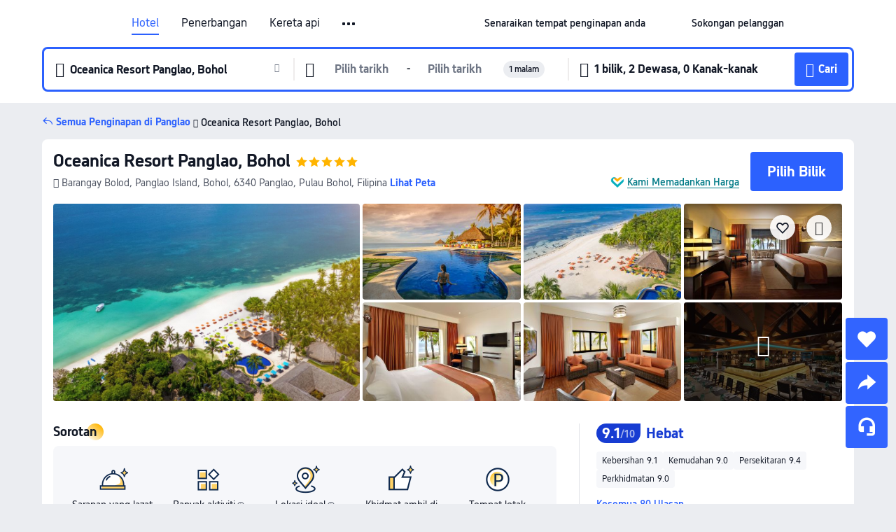

--- FILE ---
content_type: text/html; charset=utf-8
request_url: https://my.trip.com/hotels/panglao-hotel-detail-1526740/oceanica-resort-panglao-bohol/
body_size: 66628
content:
<!DOCTYPE html><html lang="ms-MY" data-cargo="locale:ms-MY,language:my,currency:MYR,contextType:online,site:MY,group:Trip,country:MY"><head><meta charSet="utf-8"/><link rel="preconnect" href="https://ak-d.tripcdn.com/"/><link rel="preconnect" href="https://aw-d.tripcdn.com/"/><link rel="preload" href="https://ak-s-cw.tripcdn.com/modules/ibu/online-assets/TripGeom-Regular.ba9c64b894f5e19551d23b37a07ba0a4.woff2" as="font" crossorigin="" fetchpriority="high"/><link rel="preload" href="https://ak-s-cw.tripcdn.com/modules/ibu/online-assets/TripGeom-Medium.c01bb95e18e1b0d0137ff80b79b97a38.woff2" as="font" crossorigin="" fetchpriority="high"/><link rel="preload" href="https://ak-s-cw.tripcdn.com/modules/ibu/online-assets/TripGeom-Bold.9e9e0eb59209311df954413ff4957cbb.woff2" as="font" crossorigin="" fetchpriority="high"/><link rel="preload" href="https://ak-s-cw.tripcdn.com/NFES/trip-hotel-online/1768199763099/_next/serverStatic/font/iconfont.woff2" as="font" crossorigin="" fetchpriority="low"/><link rel="stylesheet" href="https://ak-s-cw.tripcdn.com/NFES/trip-hotel-online/1768199763099/_next/static/css/032dff32caf4bb86.css" crossorigin="anonymous" data-precedence="high"/><link rel="stylesheet" href="https://ak-s-cw.tripcdn.com/NFES/trip-hotel-online/1768199763099/_next/static/css/082c0e64ad1c9dfa.css" crossorigin="anonymous" data-precedence="high"/><link rel="stylesheet" href="https://ak-s-cw.tripcdn.com/NFES/trip-hotel-online/1768199763099/_next/static/css/b35f9c0397f5e7aa.css" crossorigin="anonymous" data-precedence="high"/><link rel="stylesheet" href="https://ak-s-cw.tripcdn.com/NFES/trip-hotel-online/1768199763099/_next/static/css/ac8ac49867505902.css" crossorigin="anonymous" data-precedence="high"/><link rel="stylesheet" href="https://ak-s-cw.tripcdn.com/NFES/trip-hotel-online/1768199763099/_next/static/css/2a15b9cf23c4d936.css" crossorigin="anonymous" data-precedence="high"/><link rel="stylesheet" href="https://ak-s-cw.tripcdn.com/NFES/trip-hotel-online/1768199763099/_next/static/css/9f7178bd697e2cd9.css" crossorigin="anonymous" data-precedence="high"/><link rel="preload" as="style" href="https://ak-s-cw.tripcdn.com/modules/ibu/ibu-public-component-umd/style.b7b60106e8e8a07d9ee0e3ec624de507.css" crossorigin="anonymous"/><link rel="preload" as="style" href="https://ak-s-cw.tripcdn.com/modules/ibu/online-assets/font.ddfdb9c8916dd1ec37cbf52f9391aca5.css" crossorigin="anonymous"/><link rel="preload" href="https://pages.trip.com/Hotels/libs/sdt/sdt.min.0.0.9.js" as="script"/><link rel="preload" href="https://aw-s.tripcdn.com/NFES/trip-hotel-online/1768199763099/_next/static/chunks/app/detail/page-6e00adfcd296f05f.js" as="script"/><link rel="preload" href="//ak-s.tripcdn.com/modules/hotel/hotel-spider-defence-new/sdt.1004-common.min.1589d4c8f1f0c32bbeb180195d34e6b4.js" as="script"/><meta name="viewport" content="width=device-width, initial-scale=1"/><link rel="preload" href="https://ak-d.tripcdn.com/images/1mc4t12000nopf4k1528A_R_960_660_R5_D.jpg" as="image" fetchpriority="high"/><title>Oceanica Resort Panglao, Bohol, Panglao, Harga Terkini, Diskaun Terbaik, &amp; Ulasan 2026 | Trip.com Malaysia</title><meta name="description" content="Tempah dengan Jaminan Harga Terbaik dan Sokongan Pelanggan 24/7 di Trip.com - lihat harga, ulasan dan foto terkini untuk Oceanica Resort Panglao, Bohol, Panglao."/><meta name="keywords" content="Oceanica Resort Panglao, Bohol"/><meta property="og:type" content="website"/><meta property="og:title" content="Oceanica Resort Panglao, Bohol, Panglao, Harga Terkini, Diskaun Terbaik, &amp; Ulasan 2026 | Trip.com Malaysia"/><meta property="og:description" content="Tempah dengan Jaminan Harga Terbaik dan Sokongan Pelanggan 24/7 di Trip.com - lihat harga, ulasan dan foto terkini untuk Oceanica Resort Panglao, Bohol, Panglao."/><meta property="og:url" content="https://my.trip.com/hotels/panglao-hotel-detail-1526740/oceanica-resort-panglao-bohol/"/><meta property="og:image" content="https://ak-d.tripcdn.com/images/1mc4t12000nopf4k1528A_R_960_660_R5_D.jpg"/><meta property="og:site_name" content="Oceanica Resort Panglao, Bohol"/><link rel="alternate" href="https://www.trip.com/hotels/panglao-hotel-detail-1526740/oceanica-resort-panglao-bohol/" hrefLang="x-default"/><link rel="alternate" href="https://uk.trip.com/hotels/panglao-hotel-detail-1526740/oceanica-resort-panglao-bohol/" hrefLang="en-GB"/><link rel="alternate" href="https://hk.trip.com/hotels/panglao-hotel-detail-1526740/oceanica-resort-panglao-bohol/" hrefLang="zh-Hant-HK"/><link rel="alternate" href="https://kr.trip.com/hotels/panglao-hotel-detail-1526740/oceanica-resort-panglao-bohol/" hrefLang="ko"/><link rel="alternate" href="https://jp.trip.com/hotels/panglao-hotel-detail-1526740/oceanica-resort-panglao-bohol/" hrefLang="ja"/><link rel="alternate" href="https://sg.trip.com/hotels/panglao-hotel-detail-1526740/oceanica-resort-panglao-bohol/" hrefLang="en-SG"/><link rel="alternate" href="https://au.trip.com/hotels/panglao-hotel-detail-1526740/oceanica-resort-panglao-bohol/" hrefLang="en-AU"/><link rel="alternate" href="https://de.trip.com/hotels/panglao-hotel-detail-1526740/oceanica-resort-panglao-bohol/" hrefLang="de"/><link rel="alternate" href="https://fr.trip.com/hotels/panglao-hotel-detail-1526740/oceanica-resort-panglao-bohol/" hrefLang="fr"/><link rel="alternate" href="https://es.trip.com/hotels/panglao-hotel-detail-1526740/oceanica-resort-panglao-bohol/" hrefLang="es"/><link rel="alternate" href="https://it.trip.com/hotels/panglao-hotel-detail-1526740/oceanica-resort-panglao-bohol/" hrefLang="it"/><link rel="alternate" href="https://ru.trip.com/hotels/panglao-hotel-detail-1526740/oceanica-resort-panglao-bohol/" hrefLang="ru"/><link rel="alternate" href="https://th.trip.com/hotels/panglao-hotel-detail-1526740/oceanica-resort-panglao-bohol/" hrefLang="th"/><link rel="alternate" href="https://id.trip.com/hotels/panglao-hotel-detail-1526740/oceanica-resort-panglao-bohol/" hrefLang="id"/><link rel="alternate" href="https://my.trip.com/hotels/panglao-hotel-detail-1526740/oceanica-resort-panglao-bohol/" hrefLang="ms"/><link rel="alternate" href="https://vn.trip.com/hotels/panglao-hotel-detail-1526740/oceanica-resort-panglao-bohol/" hrefLang="vi"/><link rel="alternate" href="https://nl.trip.com/hotels/panglao-hotel-detail-1526740/oceanica-resort-panglao-bohol/" hrefLang="nl"/><link rel="alternate" href="https://pl.trip.com/hotels/panglao-hotel-detail-1526740/oceanica-resort-panglao-bohol/" hrefLang="pl"/><link rel="alternate" href="https://gr.trip.com/hotels/panglao-hotel-detail-1526740/oceanica-resort-panglao-bohol/" hrefLang="el"/><link rel="alternate" href="https://tr.trip.com/hotels/panglao-hotel-detail-1526740/oceanica-resort-panglao-bohol/" hrefLang="tr"/><link rel="alternate" href="https://br.trip.com/hotels/panglao-hotel-detail-1526740/oceanica-resort-panglao-bohol/" hrefLang="pt-BR"/><link rel="alternate" href="https://tw.trip.com/hotels/panglao-hotel-detail-1526740/oceanica-resort-panglao-bohol/" hrefLang="zh-Hant-TW"/><link rel="alternate" href="https://nz.trip.com/hotels/panglao-hotel-detail-1526740/oceanica-resort-panglao-bohol/" hrefLang="en-NZ"/><link rel="alternate" href="https://ca.trip.com/hotels/panglao-hotel-detail-1526740/oceanica-resort-panglao-bohol/" hrefLang="en-CA"/><link rel="alternate" href="https://us.trip.com/hotels/panglao-hotel-detail-1526740/oceanica-resort-panglao-bohol/" hrefLang="en-US"/><link rel="alternate" href="https://pk.trip.com/hotels/panglao-hotel-detail-1526740/oceanica-resort-panglao-bohol/" hrefLang="en-PK"/><link rel="alternate" href="https://in.trip.com/hotels/panglao-hotel-detail-1526740/oceanica-resort-panglao-bohol/" hrefLang="en-IN"/><link rel="alternate" href="https://sa.trip.com/hotels/panglao-hotel-detail-1526740/oceanica-resort-panglao-bohol/" hrefLang="ar-SA"/><link rel="alternate" href="https://ae.trip.com/hotels/panglao-hotel-detail-1526740/oceanica-resort-panglao-bohol/" hrefLang="en-AE"/><link rel="alternate" href="https://at.trip.com/hotels/panglao-hotel-detail-1526740/oceanica-resort-panglao-bohol/" hrefLang="de-AT"/><link rel="alternate" href="https://dk.trip.com/hotels/panglao-hotel-detail-1526740/oceanica-resort-panglao-bohol/" hrefLang="da"/><link rel="alternate" href="https://fi.trip.com/hotels/panglao-hotel-detail-1526740/oceanica-resort-panglao-bohol/" hrefLang="fi"/><link rel="alternate" href="https://mx.trip.com/hotels/panglao-hotel-detail-1526740/oceanica-resort-panglao-bohol/" hrefLang="es-MX"/><link rel="alternate" href="https://ph.trip.com/hotels/panglao-hotel-detail-1526740/oceanica-resort-panglao-bohol/" hrefLang="en-PH"/><link rel="alternate" href="https://pt.trip.com/hotels/panglao-hotel-detail-1526740/oceanica-resort-panglao-bohol/" hrefLang="pt"/><link rel="alternate" href="https://se.trip.com/hotels/panglao-hotel-detail-1526740/oceanica-resort-panglao-bohol/" hrefLang="sv"/><link rel="canonical" href="https://my.trip.com/hotels/panglao-hotel-detail-1526740/oceanica-resort-panglao-bohol/"/><script type="text/javascript">window.UBT_BIZCONFIG={isLoadRMS:false}</script><link rel="stylesheet" href="https://ak-s-cw.tripcdn.com/modules/ibu/ibu-public-component-umd/style.b7b60106e8e8a07d9ee0e3ec624de507.css" crossorigin="anonymous"/><script src="https://ak-s-cw.tripcdn.com/modules/ibu/ibu-public-component-umd/production.min.e60ad7659c4307455a5d16ce5eb7707d.js" crossorigin="anonymous"></script><script src="https://ak-s-cw.tripcdn.com/modules/ibu/gtm-loader/gtm-loader.131ef8b57f3d288725f3c2c14517cd74.js"></script><link rel="stylesheet" href="https://ak-s-cw.tripcdn.com/modules/ibu/online-assets/font.ddfdb9c8916dd1ec37cbf52f9391aca5.css" crossorigin="anonymous"/><script type="application/ld+json">{"@type":"Hotel","name":"Oceanica Resort Panglao, Bohol","address":{"postalCode":"6340","addressLocality":"Barangay Bolod, Panglao Island, Bohol","streetAddress":"Barangay Bolod, Panglao Island, Bohol, 6340 Panglao, Pulau Bohol, Filipina","addressRegion":"Panglao","addressCountry":"Filipina","@type":"PostalAddress"},"image":"https://ak-d.tripcdn.com/images/1mc4t12000nopf4k1528A_R_960_660_R5_D.jpg","@context":"http://schema.org","aggregateRating":{"bestRating":5,"@type":"AggregateRating","reviewCount":"80","ratingValue":"4.5"},"priceRange":"Daripada RM 882","url":"https://www.trip.com/hotels/panglao-hotel-detail-1526740/oceanica-resort-panglao-bohol/"}</script><script type="application/ld+json">{"@context":"https://schema.org","@type":"BreadcrumbList","itemListElement":[{"@type":"ListItem","position":1,"name":"Trip.com","item":"https://my.trip.com"},{"@type":"ListItem","position":2,"name":"Hotels","item":"https://my.trip.com/hotels/"},{"@type":"ListItem","position":3,"name":"Hotels in Philippines","item":"https://my.trip.com/hotels/country/philippines.html"},{"@type":"ListItem","position":4,"name":"Hotels in Central Visayas","item":"https://my.trip.com/hotels/province/ph-central-visayas.html"},{"@type":"ListItem","position":5,"name":"Hotels in Panglao","item":"https://my.trip.com/hotels/panglao-hotels-list-35804/"},{"@type":"ListItem","position":6,"name":"Oceanica Resort Panglao, Bohol","item":""}]}</script><script type="application/ld+json">{"@context":"https://schema.org","@type":"FAQPage","mainEntity":[{"@type":"Question","name":"Apakah tempat menarik yang berdekatan dengan Oceanica Resort Panglao, Bohol?","acceptedAnswer":{"@type":"Answer","text":"Tarikan berdekatan Oceanica Resort Panglao, Bohol termasuk Beach of Bohol, hanya 290m dari carian anda (jarak garis lurus) jauhnya."}},{"@type":"Question","name":"Berapakah harga di Oceanica Resort Panglao, Bohol?","acceptedAnswer":{"@type":"Answer","text":"Harga untuk Oceanica Resort Panglao, Bohol mungkin berbeza bergantung pada penginapan anda (cth. tarikh yang anda pilih, polisi hotel dll.) Lihat harga dengan masukkan tarikh anda."}},{"@type":"Question","name":"Apakah waktu daftar masuk dan daftar keluar Oceanica Resort Panglao, Bohol?","acceptedAnswer":{"@type":"Answer","text":"Masa daftar masuk Oceanica Resort Panglao, Bohol ialah 15:00 dan masa daftar keluar ialah 12:00."}},{"@type":"Question","name":"Adakah Oceanica Resort Panglao, Bohol mempunyai kolam renang?","acceptedAnswer":{"@type":"Answer","text":"Ya, Oceanica Resort Panglao, Bohol mempunyai kolam renang. Dapatkan maklumat tentang kolam renang dan kemudahan lain di halaman ini."}},{"@type":"Question","name":"Apakah lapangan terbang yang paling dekat dari Oceanica Resort Panglao, Bohol?","acceptedAnswer":{"@type":"Answer","text":"Lapangan terbang terdekat ialah Lapangan Terbang Antarabangsa Bohol-Panglao dan jarak ialah lebih kurang 11 min menaiki kereta dari hotel (4.9km)."}},{"@type":"Question","name":"Bagaimanakah saya boleh mendapatkan resit daripada Oceanica Resort Panglao, Bohol?","acceptedAnswer":{"@type":"Answer","text":"Resit dan resit elektronik yang dikeluarkan oleh Trip.com berbeza bergantung pada kaedah pembayaran yang anda gunakan. Jika anda menggunakan \"Prabayaran\", anda boleh mendapatkan resit elektronik daripada halaman butiran tempahan. Jika anda ingin membuat pembayaran di tempat, sila maklumkan kepada kakitangan kaunter penerimaan tetamu apabila anda mendaftar keluar."}},{"@type":"Question","name":"Adakah Oceanica Resort Panglao, Bohol menawarkan perkhidmatan transfer lapangan terbang?","acceptedAnswer":{"@type":"Answer","text":"Ya, Oceanica Resort Panglao, Bohol menawarkan perkhidmatan transfer lapangan terbang untuk tetamu. Kami syorkan anda menghubungi pihak hotel lebih awal untuk mengesahkan ketersediaan dan harga."}}]}</script><link rel="preload" href="https://ak-s-cw.tripcdn.com/ares/api/cc?f=locale%2Fv3%2F100043054%2Fms-MY.js%2C%2Flocale%2Fv3%2F6002%2Fms-MY.js%2C%2Flocale%2Fv3%2F6001%2Fms-MY.js%2C%2Flocale%2Fv3%2F330151%2Fms-MY.js%2C%2Flocale%2Fv3%2F330153%2Fms-MY.js%2C%2Flocale%2Fv3%2F100015471%2Fms-MY.js%2C%2Flocale%2Fv3%2F100009239%2Fms-MY.js%2C%2Flocale%2Fv3%2F37666%2Fms-MY.js%2C%2Flocale%2Fv3%2F100015469%2Fms-MY.js%2C%2Flocale%2Fv3%2F33000032%2Fms-MY.js%2C%2Flocale%2Fv3%2F33000006%2Fms-MY.js%2C%2Flocale%2Fv3%2F33000018%2Fms-MY.js%2C%2Flocale%2Fv3%2F33000015%2Fms-MY.js%2C%2Flocale%2Fv3%2F33000010%2Fms-MY.js%2C%2Flocale%2Fv3%2F6005%2Fms-MY.js%2C%2Flocale%2Fv3%2F37100%2Fms-MY.js%2C%2Flocale%2Fv3%2F37007%2Fms-MY.js&amp;etagc=7d1916278c6161ce103685aedbbf75ab&amp;defaultNfesId=100043054" as="script" crossorigin="anonymous"/><script id="webcore_internal" type="application/json" crossorigin="anonymous">{"rootMessageId":"100043054-0a9a1c7c-491368-104725"}</script><script src="https://ak-s-cw.tripcdn.com/NFES/trip-hotel-online/1768199763099/_next/static/chunks/polyfills-c67a75d1b6f99dc8.js" crossorigin="anonymous" nomodule=""></script></head><body dir="ltr" class="ibu-hotel-online-tripgeom" data-domain="ak"><div id="hp_container" class=""><div id="ibu_hotel_header"><div class="mc-hd mc-hd__ms-my mc-hd_line mc-hd_theme_white mc-hd-single_row"><div class="mc-hd__inner"><div class="mc-hd__flex-con clear-float"><div class="mc-hd__logo-con mc-hd__logo-con-ms-MY"><div class="mc-hd__trip-logo-placeholder"></div></div><div class="mc-hd__nav-single-row"><div class="mc-hd__nav-con 3010 mc-hd__nav-loading" id="ibuHeaderChannels"><ul class="mc-hd__nav"><li class="mc-hd__nav-item"><a id="header_action_nav_hotels" class="mc-hd__nav-lnk is-active" title="Hotel" href="/hotels/?locale=ms-MY&amp;curr=MYR">Hotel</a></li><li class="mc-hd__nav-item"><a id="header_action_nav_flights" class="mc-hd__nav-lnk" title="Penerbangan" href="/flights/?locale=ms-MY&amp;curr=MYR">Penerbangan</a></li><li class="mc-hd__nav-item"><a id="header_action_nav_trains" class="mc-hd__nav-lnk" title="Kereta api" href="/trains/?locale=ms-MY&amp;curr=MYR">Kereta api</a></li><li class="mc-hd__nav-item"><a id="header_action_nav_airporttransfers" class="mc-hd__nav-lnk" title="Teksi lapangan terbang" href="/airport-transfers/?locale=ms-MY&amp;curr=MYR">Teksi lapangan terbang</a></li><li class="mc-hd__nav-item mc-hd__nav-item-wth-sub"><a id="header_action_nav_ttd" class="mc-hd__nav-lnk" title="Tarikan &amp; Lawatan" href="/things-to-do/ttd-home/?ctm_ref=vactang_page_23810&amp;locale=ms-MY&amp;curr=MYR">Tarikan & Lawatan</a><ul class="mc-hd__nav-item-sub"><li><a id="header_action_nav_Tarikan &amp; Lawatan" href="/things-to-do/ttd-home/?ctm_ref=vactang_page_23810&amp;locale=ms-MY&amp;curr=MYR" class="mc-hd__sub-nav-lnk">Tarikan &amp; Lawatan</a></li><li><a id="header_action_nav_eSIM &amp; SIM" href="/sale/w/10229/esim.html?locale=ms-MY&amp;curr=MYR" class="mc-hd__sub-nav-lnk">eSIM &amp; SIM</a></li></ul></li><li class="mc-hd__nav-item"><a id="header_action_nav_insurance" class="mc-hd__nav-lnk" title="Insurans" href="/insurance?bid=1&amp;cid=2&amp;pid=1&amp;locale=ms-MY&amp;curr=MYR">Insurans</a></li><li class="mc-hd__nav-item"><a id="header_action_nav_tripmap" class="mc-hd__nav-lnk" title="Peta" href="/webapp/tripmap/travel?entranceId=Triponlinehomeside&amp;locale=ms-MY&amp;curr=MYR">Peta</a></li><li class="mc-hd__nav-item"><a id="header_action_nav_tripcoins" class="mc-hd__nav-lnk" title="Ganjaran Trip.com" href="/customer/loyalty/?locale=ms-MY&amp;curr=MYR">Ganjaran Trip.com</a></li><li class="mc-hd__nav-item"><a id="header_action_nav_sales" class="mc-hd__nav-lnk" title="Tawaran" href="/sale/deals/?locale=ms-MY&amp;curr=MYR">Tawaran</a></li></ul></div></div><div class="mc-hd__func-con" id="ibuHeaderMenu"><div class="mc-hd__func"><div class="mc-hd__option-app-placeholder">Aplikasi</div><div class="mc-hd__option"><div class="mc-hd__entry"><span title="Senaraikan tempat penginapan anda">Senaraikan tempat penginapan anda</span><i class="fi fi-Hotels"></i></div></div><div class="mc-hd__option mc-hd__option__selector"><div class="mc-hd__selector mc-lhd-menu-selector" tabindex="0" role="button" aria-haspopup="dialog" aria-label="Bahasa/Mata Wang"><div class="mc-lhd-menu-selector-locale-con" style="padding:8px" aria-hidden="true"><div class="mc-lhd-menu-selector-locale ms_my"><i class="locale-icon flag-ms-MY"></i></div></div></div></div><div class="mc-hd__option"><div class="mc-hd__help"><span title="Sokongan pelanggan">Sokongan pelanggan</span><i class="fi fi-ic_help"></i></div></div><div class="mc-hd__search-booking-placeholder">Cari Tempahan</div><div class="mc-lhd-menu-account mc-lhd-account-nologin" style="display:none"></div></div></div></div></div></div><script>if (typeof Object.assign !== 'function') {window._assignObject = function(t, s) {for (var k in s) { t[k] = s[k] }; return t }; }else { window._assignObject = Object.assign } window.__CARGO_DATA__ = _assignObject(window.__CARGO_DATA__ || {}, {"channelmetauoe1":[{"channel":"home","source":"flights","value":"{\"displayName\":\"Home\",\"displayNameSharkKey\":\"ButtonText_Home\",\"path\":\"\"}"},{"channel":"hotels","source":"flights","value":"{\"displayName\":\"Hotels\",\"displayNameSharkKey\":\"ButtonText_Hotel\",\"path\":\"/hotels/\",\"icon\":\"fi-hotel_new\",\"groupId\":1}"},{"channel":"flights","source":"flights","value":"{\"displayName\":\"Flights\",\"displayNameSharkKey\":\"ButtonText_Flights\",\"path\":\"/flights/\",\"icon\":\"fi-flight\",\"groupId\":1}"},{"channel":"trains","source":"flights","value":"{\"displayName\":\"Trains\",\"displayNameSharkKey\":\"ButtonText_Trains\",\"path\":\"/trains/\",\"icon\":\"fi-train\",\"groupId\":1}"},{"channel":"ttd","source":"flights","value":"{\"displayName\":\"TNT\",\"displayNameSharkKey\":\"ButtonText_TTD\",\"path\":\"/things-to-do/ttd-home/?ctm_ref=vactang_page_23810\",\"icon\":\"fi-ic_tnt\",\"groupId\":1}"},{"channel":"travelguide","source":"flights","value":"{\"displayName\":\"Attractions\",\"displayNameSharkKey\":\"ButtonText_TravelGuide\",\"path\":\"/travel-guide/\",\"icon\":\"fi-destination\",\"parent\":\"travelinspiration\",\"groupId\":3}"},{"channel":"carhire","source":"flights","value":"{\"displayName\":\"Car Rentals\",\"displayNameSharkKey\":\"ButtonText_Carhire\",\"path\":\"/carhire/?channelid=14409\",\"parent\":\"cars\",\"icon\":\"fi-car\",\"groupId\":1}"},{"channel":"airporttransfers","source":"flights","value":"{\"displayName\":\"Airport Transfers\",\"displayNameSharkKey\":\"ButtonText_AirportTransfers\",\"path\":\"/airport-transfers/\",\"parent\":\"cars\",\"icon\":\"fi-airport-transfer\",\"groupId\":1}"},{"channel":"cars","source":"flights","value":"{\"displayName\":\"Cars\",\"displayNameSharkKey\":\"ButtonText_Cars\",\"path\":\"\",\"icon\":\"fi-ic_carrental\",\"groupId\":1}"},{"channel":"sales","source":"flights","value":"{\"displayName\":\"Deals\",\"displayNameSharkKey\":\"ButtonText_Deals\",\"path\":\"/sale/deals/\",\"icon\":\"fi-a-ic_deal21x\",\"groupId\":3}"},{"channel":"tripcoins","source":"flights","value":"{\"displayName\":\"Trip Rewards\",\"displayNameSharkKey\":\"ButtonText_TripRewards\",\"path\":\"/customer/loyalty/\",\"icon\":\"fi-a-TripCoins\",\"groupId\":4}"},{"channel":"giftcard","source":"flights","value":"{\"displayName\":\"GiftCard\",\"displayNameSharkKey\":\"ButtonText_GiftCard\",\"path\":\"/giftcard\",\"icon\":\"fi-ic_giftcard\",\"groupId\":2}"},{"channel":"cruises","source":"flights","value":"{\"displayName\":\"Cruises\",\"displayNameSharkKey\":\"ButtonText_Cruises\",\"path\":\"/cruises\",\"icon\":\"fi-ic_BU_cruises\",\"groupId\":2}"},{"channel":"others","source":"flights","value":"{\"path\":\"/sale/w/1744/singaporediscovers.html?locale=en_sg\",\"displayName\":\"SingapoRediscovers Vouchers\",\"displayNameSharkKey\":\"key_channel_sg_vouchers\"}"},{"channel":"packages","source":"flights","value":"{\"displayName\":\"Bundle\",\"displayNameSharkKey\":\"ButtonText_Bundle\",\"path\":\"/packages/?sourceFrom=IBUBundle_home\",\"icon\":\"fi-ic_bundle\",\"groupId\":1}"},{"channel":"customtrips","source":"flights","value":"{\"displayName\":\"Custom Trips\",\"displayNameSharkKey\":\"ButtonText_CustomTrip\",\"path\":\"/custom-trips/index\",\"icon\":\"fi-a-ic_BU_customtrips\",\"groupId\":2}"},{"channel":"insurance","source":"flights","value":"{\"displayName\":\"Insurance\",\"displayNameSharkKey\":\"ButtonText_Insurance\",\"path\":\"/insurance?bid=1&cid=2&pid=1\",\"icon\":\"fi-ic_insurance\",\"groupId\":2}"},{"channel":"tnt","source":"flights","value":"{\"displayName\":\"tnt\",\"displayNameSharkKey\":\"ButtonText_TTD\",\"path\":\"/things-to-do/ttd-home/?ctm_ref=vactang_page_23810\",\"parent\":\"ttd\",\"icon\":\"fi-ic_tnt\",\"groupId\":1}"},{"channel":"esim","source":"flights","value":"{\"displayName\":\"eSIM\",\"displayNameSharkKey\":\"ButtonText_eSim\",\"path\":\"/sale/w/10229/esim.html\",\"parent\":\"ttd\",\"groupId\":1}"},{"channel":"tripmap","source":"flights","value":"{\"displayName\":\"Map\",\"displayNameSharkKey\":\"ButtonText_Map\",\"path\":\"/webapp/tripmap/travel?entranceId=Triponlinehomeside\",\"icon\":\"fi-a-itinerarymap\",\"groupId\":3}"},{"channel":"travelinspiration","source":"flights","value":"{\"displayName\":\"TravelInspiration\",\"displayNameSharkKey\":\"ButtonText_TravelInspiration\",\"path\":\"\",\"icon\":\"fi-destination\",\"groupId\":3}"},{"channel":"tripbest","source":"flights","value":"{\"displayName\":\"TripBest\",\"displayNameSharkKey\":\"ButtonText_TripBest\",\"path\":\"/toplist/tripbest/home\",\"icon\":\"fi-destination\",\"parent\":\"travelinspiration\",\"groupId\":3}"},{"channel":"tripplanner","source":"flights","value":"{\"displayName\":\"TripPlanner\",\"displayNameSharkKey\":\"ButtonText_TripPlanner\",\"path\":\"/webapp/tripmap/tripplanner?source=t_online_homepage\",\"groupId\":3,\"iconUrl\":\"https://dimg04.tripcdn.com/images/05E1712000o6ljnud70A3.svg\",\"activeIconUrl\":\"https://dimg04.tripcdn.com/images/05E3c12000nm1joaw5B34.png\"}"},{"channel":"grouptours","source":"flights","value":"{\"displayName\":\"Group Tours\",\"displayNameSharkKey\":\"ButtonText_GroupTours\",\"path\":\"/package-tours/group-tours\",\"groupId\":2,\"iconUrl\":\"https://dimg04.tripcdn.com/images/05E6i12000nn4rqq27CB1.svg\",\"activeIconUrl\":\"https://dimg04.tripcdn.com/images/05E6i12000nn4rqq27CB1.svg\"}"},{"channel":"privatetours","source":"flights","value":"{\"displayName\":\"Private Tours\",\"displayNameSharkKey\":\"ButtonText_PrivateTours\",\"path\":\"/package-tours/private-tours\",\"groupId\":2,\"iconUrl\":\"https://dimg04.tripcdn.com/images/05E4612000nn4rnod1150.svg\",\"activeIconUrl\":\"https://dimg04.tripcdn.com/images/05E4612000nn4rnod1150.svg\"}"}],"locale":"ms-MY","onlinechannelscmsmye1":[{"locale":"ms-MY","channel":"hotels","value":"1"},{"locale":"ms-MY","channel":"flights","value":"1"},{"locale":"ms-MY","channel":"trains","value":"1"},{"locale":"ms-MY","channel":"airporttransfers","value":"1"},{"locale":"ms-MY","channel":"ttd","value":"1"},{"locale":"ms-MY","channel":"tnt","value":"1"},{"locale":"ms-MY","channel":"esim","value":"1"},{"locale":"ms-MY","channel":"insurance","value":"1"},{"locale":"ms-MY","channel":"tripmap","value":"1"},{"locale":"ms-MY","channel":"tripcoins","value":"1"},{"locale":"ms-MY","channel":"sales","value":"1"}],"menumetacmsmye0":"{\"entry\":{\"url\":\"https://www.trip.com/list-your-property?channel=21&locale=en-XX\",\"displaySharkKey\":\"key_header_entry\"},\"help\":{\"mode\":\"entry\",\"url\":\"/pages/support\"},\"mybooking\":{\"url\":\"/order/all\",\"displaySharkKey\":\"V3_Profile_MyOrders\"}}","loginmenue0":"{\"menu\":[{\"show\":true,\"displayName\":\"My Bookings\",\"displayNameSharkKey\":\"V3_Profile_MyOrders\",\"include\":\"all\",\"link\":\"/order/all\",\"id\":\"booking\"},{\"show\":false,\"displayName\":\"Trip Coins\",\"displayNameSharkKey\":\"V3_Profile_Points\",\"include\":\"all\",\"showByLocale\":\"en-ca,da-dk,fi-fi,uk-ua,pt-pt,es-mx,sv-se,nl-nl,pl-pl,en-sg,ja-jp,ko-kr,en-hk,zh-hk,de-de,fr-fr,es-es,ru-ru,id-id,en-id,th-th,en-th,ms-my,en-my,en-au,en-xx,en-us,es-us,tr-tr,en-ie,de-at,de-ch,fr-ch,nl-be,en-be,fr-be,en-il,pt-br,el-gr,en-ae,en-sa,en-nz,en-gb,it-it,vi-vn,en-ph,en-in,en-pk,en-kw,en-qa,en-om,en-bh,en-kh,ru-az,ru-by,ru-kz,zh-sg,zh-my\",\"link\":\"/customer/points/\",\"id\":\"points\"},{\"show\":true,\"displayName\":\"Promo Codes\",\"displayNameSharkKey\":\"V3_Promo_Code\",\"include\":\"all\",\"link\":\"/customer/promo/\",\"id\":\"codes\"},{\"show\":true,\"displayName\":\"Profile\",\"displayNameSharkKey\":\"V3_Text_MembInfo\",\"include\":\"all\",\"link\":\"/membersinfo/profile/\",\"id\":\"profile\"},{\"show\":false,\"displayName\":\"Friend Referrals\",\"displayNameSharkKey\":\"V3_Text_Friend\",\"include\":\"all\",\"link\":\"/sale/w/1899/friends-referral-main.html?locale=en_xx\",\"id\":\"Friend\"},{\"show\":false,\"displayName\":\"Favorites\",\"displayNameSharkKey\":\"ButtonText_Hotel_Collection\",\"showByLocale\":\"en-ca,da-dk,fi-fi,uk-ua,pt-pt,es-mx,sv-se,nl-nl,pl-pl,en-sg,ja-jp,ko-kr,en-hk,zh-hk,zh-tw,de-de,fr-fr,es-es,ru-ru,id-id,en-id,th-th,en-th,ms-my,en-my,en-au,en-xx,en-us,es-us,tr-tr,en-ie,de-at,de-ch,fr-ch,nl-be,en-be,fr-be,en-il,pt-br,el-gr,en-ae,en-sa,en-nz,en-gb,it-it,vi-vn,en-ph,en-in,en-pk,en-kw,en-qa,en-om,en-bh,en-kh,ru-az,ru-by,ru-kz,zh-sg,zh-my\",\"include\":\"all\",\"link\":\"/favorite/\",\"id\":\"favorites\"},{\"show\":false,\"showByLocale\":\"en-xx,en-us,en-sg,en-au,en-my,en-gb,en-be,en-ch,en-ie,en-ca,en-sa,en-hk,en-ae,en-nz,en-il,zh-tw,zh-hk,ja-jp,ko-kr,th-th,vi-vn,en-th,en-id,en-ph,en-in,en-pk,en-kw,en-qa,en-om,en-bh,en-kh,ru-az,ru-by,ru-kz,zh-sg,zh-my\",\"displayName\":\"Moments\",\"displayNameSharkKey\":\"V3_Profile_Moments\",\"include\":\"all\",\"link\":\"/travel-guide/personal-home\",\"id\":\"Moments\"},{\"show\":false,\"displayName\":\"Flight Price Alerts\",\"displayNameSharkKey\":\"Key_Flight_Price_Alerts\",\"include\":\"all\",\"showByLocale\":\"en-ca,da-dk,fi-fi,uk-ua,pt-pt,es-mx,sv-se,nl-nl,pl-pl,en-sg,ja-jp,ko-kr,en-hk,zh-hk,de-de,fr-fr,es-es,ru-ru,id-id,en-id,th-th,en-th,ms-my,en-my,en-au,en-xx,en-us,es-us,tr-tr,en-ie,de-at,de-ch,fr-ch,nl-be,en-be,fr-be,en-il,pt-br,el-gr,en-ae,en-sa,en-nz,en-gb,it-it,vi-vn,en-ph,en-in,en-pk,en-kw,en-qa,en-om,en-bh,en-kh,ru-az,ru-by,ru-kz,zh-sg,zh-my\",\"link\":\"/flights/price-alert/\",\"id\":\"flghtAlert\"},{\"show\":false,\"displayName\":\"Rewards\",\"displayNameSharkKey\":\"Key_Entrance_Title\",\"include\":\"all\",\"showByLocale\":\"en-ca,da-dk,fi-fi,uk-ua,pt-pt,es-mx,sv-se,nl-nl,pl-pl,en-sg,ja-jp,ko-kr,en-hk,zh-hk,de-de,fr-fr,es-es,ru-ru,id-id,en-id,th-th,en-th,ms-my,en-my,en-au,en-xx,en-us,es-us,tr-tr,en-ie,de-at,de-ch,fr-ch,nl-be,en-be,fr-be,en-il,pt-br,el-gr,en-ae,en-sa,en-nz,en-gb,it-it,vi-vn,en-ph,en-in,en-pk,en-kw,en-qa,en-om,en-bh,en-kh,ru-az,ru-by,ru-kz,zh-sg,zh-my\",\"link\":\"/customer/tierpoints/\",\"id\":\"rewards\"}]}"})</script></div><div class="content"><div class="page_detailPage__zRS1L"><div class="detailSearchBox_detailSearchBox-container__GKmx0" role="region" aria-label="Cari tempat penginapan"><div class="detailSearchBox_searchBox-wrap__WvYqJ"><div dir="ltr" class="searchBoxContainer__z5SAp responsive__iDq6D"><div class="searchBox__gPrFy" style="border:3px solid var(--smtcColorBorderBrandBold)"><div class="destination__MneKx responsive__vrNTP" aria-label=""><div class="descriptionBorderBox__Fn4fW"><div class="destination-inputBox__lJLLb"><i aria-hidden="true" class="hotel_desktop_trip- ic ic-locationline ic_locationline destination-icon__WAVAD"></i><div class="destination-inputBoxIputContainer__NRWlF"><input id="destinationInput" class="destination-inputBox_input__FyxR4" type="text" autoComplete="off" placeholder="Hendak ke mana?" tabindex="0" value="Oceanica Resort Panglao, Bohol"/><div class="destination-inputBox_inputFake__mQ3Gz">Oceanica Resort Panglao, Bohol</div></div><div class="destination-inputBoxClearIconContainer__Glo7x" tabindex="0" role="button" aria-label=""><i aria-hidden="true" class="hotel_desktop_trip- ic ic-clear ic_clear destination-inputBoxClearIcon__olXZu"></i></div><div class="divider__J9E6E"></div></div></div></div><div class="responsive__Djfnm calendar__U5W5V calendarRelavtive__pWLcx" tabindex="0" aria-label=""><div class="calendarBox__IY9SI"><i aria-hidden="true" class="hotel_desktop_trip- ic ic-calendar ic_calendar calendar-icon___FMn8"></i><div class="calendar-time__NWqIM"><input id="checkInInput" type="text" readonly="" placeholder="Pilih tarikh" class="calendar-checkInInput__WKk2h" tabindex="-1" value=""/><div class="calendar-inputBox_inputFake__M3Udk">Pilih tarikh</div></div><div class="calendar-nights___Bn9y">-</div><div class="calendar-time__NWqIM"><input id="checkOutInput" type="text" readonly="" placeholder="Pilih tarikh" class="calendar-checkOutInput__aurPl" tabindex="-1" value=""/><div class="calendar-inputBox_inputFake__M3Udk">Pilih tarikh</div></div><div class="nights__i8cwz"><span>1 malam</span></div><div class="divider__XkfFN"></div></div><div tabindex="-1" data-stop-blur="stop-calendar-blur" class="calendarComponent__e4tJH"></div></div><div class="guest__MEM77 responsive__VcS0g" tabindex="0" role="button" aria-expanded="false" aria-label=""><div class="guestBox__lMID_"><i aria-hidden="true" class="hotel_desktop_trip- ic ic-user ic_user guestBox-person__vuOLI"></i><div class="guestBox-content__Pc63P">1 bilik, 2 Dewasa, 0 Kanak-kanak</div></div></div><div class="searchButton-container__HE5VV"><div class="searchButtonContainer__fIR6v responsive__C52t0" role="button" aria-label="Cari"><button class="tripui-online-btn tripui-online-btn-large tripui-online-btn-solid-primary  tripui-online-btn-block  " type="button" style="padding:0 16px;font-size:16px;height:48px" dir="ltr"><div class="tripui-online-btn-content"><span class="tripui-online-btn-icon" style="transform:none"><i aria-hidden="true" class="hotel_desktop_trip- ic ic-search ic_search searchButton-icon__OOYav"></i></span><span class="tripui-online-btn-content-children ">Cari</span></div></button></div></div></div></div></div></div><div class="crumb_hotelCrumb__8aaZb"><span class="crumb_hotelCrumb-box__zv3Ma" tabindex="0" aria-label="Semua Penginapan di Panglao" role="button"><i aria-hidden="true" class="smarticon u-icon u-icon-ic_new_back u-icon_ic_new_back crumb_hotelCrumb-icon__JsUUj"></i><span class="crumb_hotelCrumb-title__siLyG" aria-hidden="true">Semua Penginapan di Panglao</span></span><div class="crumb_hotelCrumb-seo-title-box__DrnL3"><span class="crumb_hotelCrumb-seo-title__AzUmW" tabindex="0"><i aria-hidden="true" class="hotel_desktop_trip- ic ic-forward ic_forward crumb_hotelCrumb-switchIcon_right__Gw8rE"></i>Oceanica Resort Panglao, Bohol</span><div class="crumb_hotelCrumb-seo-freshModal__JJFWD "><div><div class="FreshnessModal_freshness-section-triangle__3CiSj"></div><div class="FreshnessModal_freshness-section__Hutqy"><div class="FreshnessModal_freshness-section-content__TuSwZ"><h2 class="FreshnessModal_freshness-primary-title__gGYT3">Nikmati penginapan mewah di Oceanica Resort Panglao, Bohol, hotel bintang 5 yang terletak di Bohol Island. Dengan penarafan 9.1/10 berdasarkan 80 ulasan, ia memberikan pengalaman yang tidak terlupakan, dengan harga bermula dari RM 981.</h2><div class="FreshnessModal_freshness-subsection__Z76Tl"><h3 class="FreshnessModal_freshness-secondary-title__jYER3">Rooms</h3><div class="FreshnessModal_freshness-contents__gVtQh"><p class="FreshnessModal_freshness-content-item__JudST">Bilik Deluxe dengan Pemandangan Kolam Renang&lt;br&gt; Bilik Deluxe Tepi Pantai&lt;br&gt; Bilik Deluxe dengan Pemandangan Taman</p></div></div><div class="FreshnessModal_freshness-subsection__Z76Tl"><h3 class="FreshnessModal_freshness-secondary-title__jYER3">Daftar masuk dan daftar keluar</h3><div class="FreshnessModal_freshness-contents__gVtQh"><p class="FreshnessModal_freshness-content-item__JudST">Waktu daftar masuk bermula pada 15:00 dan waktu daftar keluar berakhir pada 12:00.</p></div></div><div class="FreshnessModal_freshness-subsection__Z76Tl"><h3 class="FreshnessModal_freshness-secondary-title__jYER3">Tarikan Berdekatan</h3><div class="FreshnessModal_freshness-contents__gVtQh"><p class="FreshnessModal_freshness-content-item__JudST">Plage de Bohol: 0.37 km dari hotel&lt;br&gt; Wrecked Plane Point: 0.31 km dari hotel&lt;br&gt; Beach of Bohol: 0.29 km dari hotel</p></div></div></div></div></div></div></div></div><div class="page_detailMain__9AGj9 "><div class="hotelHeaderInfo_headInfo__s6DnB" id="trip_main_content"><div class="headInit_headInit__Z6g5X"><div class="headInit_headInit_left__AfFyu"><div class="headInit_headInit-title__m3aAX"><h1 class="headInit_headInit-title_nameA__EE_LB" data-exposure="{&quot;ubtKey&quot;:&quot;hotel_trip_detail_module_load&quot;,&quot;data&quot;:{&quot;masterhotelid&quot;:1526740,&quot;page&quot;:&quot;10320668147&quot;,&quot;locale&quot;:&quot;ms-MY&quot;,&quot;module&quot;:&quot;hotel_name&quot;}}" data-send="devTrace" tabindex="0" aria-label="Oceanica Resort Panglao, Bohol">Oceanica Resort Panglao, Bohol</h1><span class="headInit_headInit-tagBox___eg6I"><div class="hotelTag_hotelTag_box__zvaUt"></div><span class="hotelLevel_hotelLevel__mhh3v" aria-label="5 daripada 5 bintang" role="img"><i aria-hidden="true" class="smarticon u-icon u-icon-ic_new_star u-icon_ic_new_star hotelLevel_hotelLevel_icon__IjXS0"></i><i aria-hidden="true" class="smarticon u-icon u-icon-ic_new_star u-icon_ic_new_star hotelLevel_hotelLevel_icon__IjXS0"></i><i aria-hidden="true" class="smarticon u-icon u-icon-ic_new_star u-icon_ic_new_star hotelLevel_hotelLevel_icon__IjXS0"></i><i aria-hidden="true" class="smarticon u-icon u-icon-ic_new_star u-icon_ic_new_star hotelLevel_hotelLevel_icon__IjXS0"></i><i aria-hidden="true" class="smarticon u-icon u-icon-ic_new_star u-icon_ic_new_star hotelLevel_hotelLevel_icon__IjXS0"></i></span><div class="hotelTag_hotelTag_box__zvaUt"></div></span></div><div><div class="headInit_headInit-address_position__OZU_R" data-exposure="{&quot;ubtKey&quot;:&quot;hotel_trip_detail_module_load&quot;,&quot;data&quot;:{&quot;masterhotelid&quot;:1526740,&quot;page&quot;:&quot;10320668147&quot;,&quot;locale&quot;:&quot;ms-MY&quot;,&quot;module&quot;:&quot;hotel_address&quot;}}" data-send="devTrace"><span class="headInit_headInit-address_text__D_Atv" tabindex="0" aria-label="Barangay Bolod, Panglao Island, Bohol, 6340 Panglao, Pulau Bohol, Filipina" role="button"><i aria-hidden="true" class="hotel_desktop_trip- ic ic-locationline ic_locationline headInit_headInit-address_icon__3pBcD"></i><span aria-hidden="true">Barangay Bolod, Panglao Island, Bohol, 6340 Panglao, Pulau Bohol, Filipina</span></span><div class="headInit_headInit-address_showmoregroup__Hgtra"><div tabindex="0"><div class="style_textLinkButton__XwrMR headInit_headInit-address_showmoreA__3ygOE"><span>Lihat Peta</span></div></div></div></div></div></div><div class="headInit_headInit_right__XCEKz"><div class="headInit_headInit-leftSide__2bud1 headInit_headInit-leftSideTrip__HUM48"><div></div><div><div class="m-BRGEntry  " data-exposure="{&quot;ubtKey&quot;:&quot;htl_ol_comp_olWpm_wePriceMatch_exposure&quot;,&quot;data&quot;:{&quot;source_page&quot;:&quot;detail&quot;}}"><div class="m-BRGEntry-icon " aria-hidden="true"></div><span class="m-BRGEntry-text" tabindex="0" role="button">Kami Memadankan Harga</span></div></div></div><button class="tripui-online-btn tripui-online-btn-large tripui-online-btn-solid-primary    " type="button" style="padding:0 24px;height:56px;font-size:20px" dir="ltr"><div class="tripui-online-btn-content"><span class="tripui-online-btn-content-children ">Pilih Bilik</span></div></button></div></div><div class="headAlbum_headAlbum__WXxRg" aria-hidden="true"><div class="headAlbum_headAlbum-container__C9mUv" data-exposure="{&quot;ubtKey&quot;:&quot;htl_ol_dtl_htlinfo_vdpic_exposure&quot;,&quot;data&quot;:{&quot;channeltype&quot;:&quot;online&quot;,&quot;has_video&quot;:&quot;F&quot;,&quot;masterhotelid&quot;:&quot;1526740&quot;,&quot;pictureNum&quot;:11,&quot;source_url&quot;:&quot;https://ak-d.tripcdn.com/images/1mc4t12000nopf4k1528A_R_960_660_R5_D.jpg&quot;,&quot;page&quot;:&quot;10320668147&quot;,&quot;locale&quot;:&quot;ms-MY&quot;}}"><div class="headAlbum_headAlbum-bigpic__CJHFG"><div class="headAlbum_headAlbum_position__bQWOy"><div tabindex="0" class="headAlbum_headAlbum-smallpics_box__kaOO6" role="img" aria-label="Galeri foto untuk Oceanica Resort Panglao, Bohol"><img class="headAlbum_headAlbum_img__vfjQm" src="https://ak-d.tripcdn.com/images/1mc4t12000nopf4k1528A_R_960_660_R5_D.jpg" alt="hotel overview picture" fetchpriority="high" aria-hidden="true"/></div></div><div class="headAlbum_inspiration__Jt_t0"><div class="headAlbum_inspiration-text__5tw4B"><i aria-hidden="true" class="hotel_desktop_trip- ic ic-wakeUp ic_wakeUp headAlbum_clock__xFx9w"></i>Terakhir ditempah 8 jam yang lalu</div></div></div><div class="headAlbum_headAlbum-smallpics__hpPrY"><div class="headAlbum_headAlbum-smallpics_item__oqBM3" tabindex="0" role="img" aria-label="Galeri foto untuk Oceanica Resort Panglao, Bohol"><div class="headAlbum_headAlbum-smallpics_box__kaOO6" aria-hidden="true"><img class="headAlbum_headAlbum_img__vfjQm" src="https://ak-d.tripcdn.com/images/220t0t000000irql6676C_R_339_206_R5_D.jpg" alt=""/></div></div><div class="headAlbum_headAlbum-smallpics_item__oqBM3" tabindex="0" role="img" aria-label="Galeri foto untuk Oceanica Resort Panglao, Bohol"><div class="headAlbum_headAlbum-smallpics_box__kaOO6" aria-hidden="true"><img class="headAlbum_headAlbum_img__vfjQm" src="https://ak-d.tripcdn.com/images/220v180000014qbvuF6E1_R_339_206_R5_D.jpg" alt=""/></div></div><div class="headAlbum_headAlbum-smallpics_item__oqBM3" tabindex="0" role="img" aria-label="Galeri foto untuk Oceanica Resort Panglao, Bohol"><div class="headAlbum_headAlbum-smallpics_box__kaOO6" aria-hidden="true"><img class="headAlbum_headAlbum_img__vfjQm" src="https://ak-d.tripcdn.com/images/0206q120008wtdu34E59C_R_339_206_R5_D.jpg" alt=""/></div></div><div class="headAlbum_headAlbum-smallpics_item__oqBM3" tabindex="0" role="img" aria-label="Galeri foto untuk Oceanica Resort Panglao, Bohol"><div class="headAlbum_headAlbum-smallpics_box__kaOO6" aria-hidden="true"><img class="headAlbum_headAlbum_img__vfjQm" src="https://ak-d.tripcdn.com/images/0203h120008wtcuulA6AB_R_339_206_R5_D.jpg" alt=""/></div></div><div class="headAlbum_headAlbum-smallpics_item__oqBM3" tabindex="0" role="img" aria-label="Galeri foto untuk Oceanica Resort Panglao, Bohol"><div class="headAlbum_headAlbum-smallpics_box__kaOO6" aria-hidden="true"><img class="headAlbum_headAlbum_img__vfjQm" src="https://ak-d.tripcdn.com/images/0202c120008wtct1h0923_R_339_206_R5_D.jpg" alt=""/></div></div><div class="headAlbum_headAlbum-smallpics_item__oqBM3" tabindex="0" role="img" aria-label="Galeri foto untuk Oceanica Resort Panglao, Bohol"><div class="headAlbum_headAlbum-smallpics_box__kaOO6" aria-hidden="true"><img class="headAlbum_headAlbum_img__vfjQm" src="https://ak-d.tripcdn.com/images/220o10000000pft5f6C60_R_339_206_R5_D.jpg" alt=""/></div><div tabindex="0" class="headAlbum_headAlbum-showmore__8G87f"><i aria-hidden="true" class="hotel_desktop_trip- ic ic-image ic_image headAlbum_allImg__7NxMb"></i><div style="min-height:18px"></div></div></div><div id="collectHotelB" class="collectHotelB_collectHotel__VFQ_2 collectHotelB_collectHotel_onlineShareVersionB__a2ee7"><i aria-hidden="true" class="smarticon u-icon u-icon-outlined u-icon_outlined collectHotelB_collectHotel_unselected__oJJ63"></i></div><div class="shareBox_onlineShareWrapper__dloph"><div class="online-share-wrapper v1_0_3"><div class="online-share-trigger-wrapper"><div class="shareBox_shareBox__tN4N_"><i aria-hidden="true" class="hotel_desktop_trip- ic ic-share ic_share shareBox_shareIcon__qtJHt"></i></div></div></div></div></div></div></div></div><div class="page_headInfo_bottom__kARj_"><div class="headBottom_headerBottom___8GSb"><div class="headBottom_headerBottom_left__GxeQe" id="headBottom_headerBottom_left"><div class="headHighLight_highlight__VSP_p"><div><div class="headHighLight_highlight-title_text_container__zhvdL"><img class="headHighLight_highlight-title_text_icon__SwR6q" src="https://dimg04.tripcdn.com/images/1re6b12000fmjp4w8EE85.png" aria-hidden="true"/><span class="headHighLight_highlight-title_textA__DatrV">Sorotan</span></div></div><div class="headHighLight_highlight-content__HfPiA"><div class="headHighLight_highlight-content_item__tBAwR" tabindex="0"><img class="headHighLight_highlight-content_icon___d6ex" src="https://dimg04.tripcdn.com/images/1re4c12000g27h34z6EF4.png" aria-hidden="true"/><span class="headHighLight_highlight-content_txt__7V2rs">Sarapan yang lazat</span></div><div class="headHighLight_highlight-content_item__tBAwR" tabindex="0"><img class="headHighLight_highlight-content_icon___d6ex" src="https://dimg04.tripcdn.com/images/1re3c12000g27he61336B.png" aria-hidden="true"/><span class="headHighLight_highlight-content_txt__7V2rs">Banyak aktiviti<i aria-hidden="true" class="smarticon u-icon u-icon-ic_new_info_line u-icon_ic_new_info_line headHighLight_highlight-content_txt_tip_icon__2RRaF"></i></span></div><div class="headHighLight_highlight-content_item__tBAwR" tabindex="0"><img class="headHighLight_highlight-content_icon___d6ex" src="https://dimg04.tripcdn.com/images/1re0v12000g27haelA799.png" aria-hidden="true"/><span class="headHighLight_highlight-content_txt__7V2rs">Lokasi ideal<i aria-hidden="true" class="smarticon u-icon u-icon-ic_new_info_line u-icon_ic_new_info_line headHighLight_highlight-content_txt_tip_icon__2RRaF"></i></span></div><div class="headHighLight_highlight-content_item__tBAwR" tabindex="0"><img class="headHighLight_highlight-content_icon___d6ex" src="https://dimg04.tripcdn.com/images/1re3j12000g27h5yd2F4D.png" aria-hidden="true"/><span class="headHighLight_highlight-content_txt__7V2rs">Khidmat ambil di lapangan terbang disediakan</span></div><div class="headHighLight_highlight-content_item__tBAwR" tabindex="0"><img class="headHighLight_highlight-content_icon___d6ex" src="https://dimg04.tripcdn.com/images/1re1o12000g27htmo4855.png" aria-hidden="true"/><span class="headHighLight_highlight-content_txt__7V2rs">Tempat letak kenderaan percuma</span></div></div><div class="style_textLinkButton__XwrMR headHighLight_highlight-content_showmoreA__6Xl6w" data-exposure="{&quot;ubtKey&quot;:&quot;htl_ol_dtl_highlights_showMore_exposure&quot;,&quot;data&quot;:{&quot;masterhotelid&quot;:1526740,&quot;locale&quot;:&quot;ms-MY&quot;,&quot;page&quot;:&quot;10320668147&quot;}}" tabindex="0">Lihat Lagi</div></div><div class="headFacilityNew_headFacility__v5__A" data-exposure="{&quot;ubtKey&quot;:&quot;htl_t_online_dtl_fs_facliity_exposure&quot;,&quot;data&quot;:{&quot;locale&quot;:&quot;ms-MY&quot;,&quot;page&quot;:&quot;10320668147&quot;,&quot;masterhotelid&quot;:1526740,&quot;fac_num&quot;:8,&quot;freefac_num&quot;:1,&quot;sceneid&quot;:&quot;[2]&quot;,&quot;sp_tracelogid&quot;:&quot;100043054-0a9a1c7c-491368-104725&quot;}}"><div class="headFacilityNew_headFacility-container__cirz2"><div class="headFacilityNew_headFacility-container_top__XGd20"><div class="headFacilityNew_headFacility-titleA__Am0XA">Kemudahan</div></div><div class="headFacilityNew_headFacility-list__TKhjv"><div class="headFacilityNew_headFacility-list_item__0V_zM" id="fac_0" aria-label="Restoran" role="text"><i aria-hidden="true" class="hotel_desktop_trip- ic ic-restaurantline ic_restaurantline headFacilityNew_headFacility-list_icon__z3srE"></i><span aria-hidden="true"><span class="headFacilityNew_headFacility-list_desc__SqAR2">Restoran</span></span></div><div class="headFacilityNew_headFacility-list_item__0V_zM" id="fac_1" aria-label="Kolam renang luar bangunan" role="text"><i aria-hidden="true" class="hotel_desktop_trip- ic ic-swimming ic_swimming headFacilityNew_headFacility-list_icon__z3srE"></i><span aria-hidden="true"><span class="headFacilityNew_headFacility-list_desc__SqAR2">Kolam renang luar bangunan</span></span></div><div class="headFacilityNew_headFacility-list_item__0V_zM" id="fac_2" aria-label="Kawasan pantai eksklusif" role="text"><i aria-hidden="true" class="hotel_desktop_trip- ic ic-beach ic_beach headFacilityNew_headFacility-list_icon__z3srE"></i><span aria-hidden="true"><span class="headFacilityNew_headFacility-list_desc__SqAR2">Kawasan pantai eksklusif</span></span></div><div class="headFacilityNew_headFacility-list_item__0V_zM" id="fac_3" aria-label="Bar pantai" role="text"><i aria-hidden="true" class="hotel_desktop_trip- ic ic-checklist ic_checklist headFacilityNew_headFacility-list_icon__z3srE"></i><span aria-hidden="true"><span class="headFacilityNew_headFacility-list_desc__SqAR2">Bar pantai</span></span></div><div class="headFacilityNew_headFacility-list_item__0V_zM" id="fac_4" aria-label="Selam snorkel" role="text"><i aria-hidden="true" class="hotel_desktop_trip- ic ic-snorkeling ic_snorkeling headFacilityNew_headFacility-list_icon__z3srE"></i><span aria-hidden="true"><span class="headFacilityNew_headFacility-list_desc__SqAR2">Selam snorkel</span></span></div><div class="headFacilityNew_headFacility-list_item__0V_zM" id="fac_5" aria-label="Spa" role="text"><i aria-hidden="true" class="hotel_desktop_trip- ic ic-spa ic_spa headFacilityNew_headFacility-list_icon__z3srE"></i><span aria-hidden="true"><span class="headFacilityNew_headFacility-list_desc__SqAR2">Spa</span></span></div><div class="headFacilityNew_headFacility-list_item__0V_zM" id="fac_6" aria-label="Bilik senaman" role="text"><i aria-hidden="true" class="hotel_desktop_trip- ic ic-gym ic_gym headFacilityNew_headFacility-list_icon__z3srE"></i><span aria-hidden="true"><span class="headFacilityNew_headFacility-list_desc__SqAR2">Bilik senaman</span></span></div><div class="headFacilityNew_headFacility-list_item__0V_zM" id="fac_7" aria-label="Letak Kenderaan Awam Percuma" role="text"><i aria-hidden="true" class="hotel_desktop_trip- ic ic-parking ic_parking headFacilityNew_headFacility-list_icon__z3srE"></i><span aria-hidden="true"><span class="headFacilityNew_headFacility-list_descTit__A3XKB">Letak Kenderaan Awam</span><span class="headFacilityNew_showTitle__399MU">Percuma</span></span></div></div><div class="style_textLinkButton__XwrMR headFacilityNew_headFacility-showmoreA___dZbn" tabindex="0">Semua Kemudahan</div></div></div><div data-exposure="{&quot;ubtKey&quot;:&quot;hotel_trip_detail_module_load&quot;,&quot;data&quot;:{&quot;masterhotelid&quot;:1526740,&quot;page&quot;:&quot;10320668147&quot;,&quot;locale&quot;:&quot;ms-MY&quot;,&quot;module&quot;:&quot;hotel_description&quot;,&quot;position&quot;:1}}" data-send="devTrace" aria-label=" Terletak di Panglao, Oceanica Resort Panglao hanya 4 minit memandu dari Pantai Dumaluan dan 12 minit dari Pantai Alona. Hotel pantai ini berada 7.4 km dari Pantai Danao dan 10.5 km dari Gua Hinagdanan." role="text"><div class="hotelDescription_hotelDescription-titleA__dOwX2">Keterangan Penginapan</div><div class="hotelDescription_hotelDescription-address__2tlm2" aria-hidden="true"><span class="hotelDescription_hotelDescription-address_detail_highLight__mbLc0 hotelDescription_hotelDescription-address_detail_line1__4EL_K"> Terletak di Panglao, Oceanica Resort Panglao hanya 4 minit memandu dari Pantai Dumaluan dan 12 minit dari Pantai Alona. Hotel pantai ini berada 7.4 km dari Pantai Danao dan 10.5 km dari Gua Hinagdanan.</span></div><div class="style_textLinkButton__XwrMR hotelDescription_hotelDescription-address_showmoreA__Yt1A4" tabindex="0">Lihat Lagi</div></div></div><div class="headBottom_headerBottom_right__iOoID"><div class="headReviewNew_reviewNew___bp_z" data-exposure="{&quot;ubtKey&quot;:&quot;htl_t_online_dtl_midban_cmt_exposure&quot;,&quot;data&quot;:{&quot;page&quot;:&quot;10320668147&quot;,&quot;locale&quot;:&quot;ms-MY&quot;,&quot;masterhotelid&quot;:1526740}}"><div><div class="reviewTop_reviewTop-container__RwoZu"><div tabindex="0" class="reviewTop_reviewTop-container_has_score__hSsxL"><div class="reviewTop_reviewTop-score-container__SoL7s" aria-label="9.1 daripada 10" role="text"><em class="reviewTop_reviewTop-score__FpKsA" aria-hidden="true">9.1</em><em class="reviewTop_reviewTop-scoreMax__CfPSG" aria-hidden="true">/<!-- -->10</em></div></div><span class="reviewTop_reviewTop-container_desc__hlPSz" aria-label="Dinilai Hebat" role="text"><span aria-hidden="true">Hebat</span></span></div></div><div class="scoreDetail_scoreDetail__MW_wt"><div class="scoreDetail_scoreDetail-item__TqLBs"><span class="scoreDetail_scoreDetail-item_desc__m0XKS">Kebersihan</span><span class="scoreDetail_scoreDetail-item_score__jEQ9O">9.1</span></div><div class="scoreDetail_scoreDetail-item__TqLBs"><span class="scoreDetail_scoreDetail-item_desc__m0XKS">Kemudahan</span><span class="scoreDetail_scoreDetail-item_score__jEQ9O">9.0</span></div><div class="scoreDetail_scoreDetail-item__TqLBs"><span class="scoreDetail_scoreDetail-item_desc__m0XKS">Persekitaran</span><span class="scoreDetail_scoreDetail-item_score__jEQ9O">9.4</span></div><div class="scoreDetail_scoreDetail-item__TqLBs"><span class="scoreDetail_scoreDetail-item_desc__m0XKS">Perkhidmatan</span><span class="scoreDetail_scoreDetail-item_score__jEQ9O">9.0</span></div></div><div tabindex="0" aria-label="Kesemua 80 Ulasan" role="button"><div class="style_textLinkButton__XwrMR headReviewNew_reviewSwitch-review_numA__Qv6sO" aria-hidden="true">Kesemua 80 Ulasan</div></div></div><div class="headBottom_headerBottom_right_split__o7xeq"></div><div class="headTrafficNew_headTraffic__fykSq"><div class="headTrafficNew_headTraffic-title__5jh1C"><div class="headTrafficNew_headTraffic-title_box__9guE7"><div tabindex="0" class="headTrafficNew_headTraffic-title_icon__Vr6JJ" role="button" aria-label="Lihat di Peta"></div><div class="headTrafficNew_headTraffic-title_descA__EohBt">Persekitaran</div></div></div><div class="trafficDetail_headTraffic-content_highlight__oODoD" data-exposure="{&quot;ubtKey&quot;:&quot;htl_ol_dtl_surroundings_exposure&quot;,&quot;data&quot;:{&quot;channeltype&quot;:&quot;online&quot;,&quot;hotPoiInfoList&quot;:[{&quot;distType&quot;:&quot;&quot;,&quot;effectiveTrafficType&quot;:&quot;&quot;,&quot;locale&quot;:&quot;&quot;,&quot;poiId&quot;:&quot;&quot;,&quot;poiName&quot;:&quot;&quot;,&quot;poiType&quot;:&quot;&quot;,&quot;positionShowText&quot;:&quot;Lapangan Terbang: Lapangan Terbang Antarabangsa Bohol-Panglao&quot;,&quot;walkDriveDistance&quot;:&quot;&quot;},{&quot;distType&quot;:&quot;&quot;,&quot;effectiveTrafficType&quot;:&quot;&quot;,&quot;locale&quot;:&quot;&quot;,&quot;poiId&quot;:&quot;&quot;,&quot;poiName&quot;:&quot;&quot;,&quot;poiType&quot;:&quot;&quot;,&quot;positionShowText&quot;:&quot;Mercu Tanda: Beach of Bohol&quot;,&quot;walkDriveDistance&quot;:&quot;&quot;},{&quot;distType&quot;:&quot;&quot;,&quot;effectiveTrafficType&quot;:&quot;&quot;,&quot;locale&quot;:&quot;&quot;,&quot;poiId&quot;:&quot;&quot;,&quot;poiName&quot;:&quot;&quot;,&quot;poiType&quot;:&quot;&quot;,&quot;positionShowText&quot;:&quot;Mercu Tanda: Wrecked Plane Point&quot;,&quot;walkDriveDistance&quot;:&quot;&quot;},{&quot;distType&quot;:&quot;&quot;,&quot;effectiveTrafficType&quot;:&quot;&quot;,&quot;locale&quot;:&quot;&quot;,&quot;poiId&quot;:&quot;&quot;,&quot;poiName&quot;:&quot;&quot;,&quot;poiType&quot;:&quot;&quot;,&quot;positionShowText&quot;:&quot;Mercu Tanda: Plage de Bohol&quot;,&quot;walkDriveDistance&quot;:&quot;&quot;},{&quot;distType&quot;:&quot;&quot;,&quot;effectiveTrafficType&quot;:&quot;&quot;,&quot;locale&quot;:&quot;&quot;,&quot;poiId&quot;:&quot;&quot;,&quot;poiName&quot;:&quot;&quot;,&quot;poiType&quot;:&quot;&quot;,&quot;positionShowText&quot;:&quot;Mercu Tanda: Dumaluan Beach - Wooden pavilion&quot;,&quot;walkDriveDistance&quot;:&quot;&quot;},{&quot;distType&quot;:&quot;&quot;,&quot;effectiveTrafficType&quot;:&quot;&quot;,&quot;locale&quot;:&quot;&quot;,&quot;poiId&quot;:&quot;&quot;,&quot;poiName&quot;:&quot;&quot;,&quot;poiType&quot;:&quot;&quot;,&quot;positionShowText&quot;:&quot;Mercu Tanda: French Touch Diving&quot;,&quot;walkDriveDistance&quot;:&quot;&quot;}],&quot;locale&quot;:&quot;ms-MY&quot;,&quot;masterhotelid&quot;:&quot;1526740&quot;,&quot;page&quot;:&quot;10320668147&quot;,&quot;countryid&quot;:&quot;32&quot;,&quot;cityid&quot;:&quot;35804&quot;}}"><div id="traffic_0" class="trafficDetail_headTraffic-item__XpIj_"><i aria-hidden="true" class="hotel_desktop_trip- ic ic-flight2 ic_flight2 trafficDetail_headTraffic-item_icon__Yfnby"></i><div class="trafficDetail_headTraffic-item_desc__9VF_q">Lapangan Terbang: Lapangan Terbang Antarabangsa Bohol-Panglao</div><div class="trafficDetail_headTraffic-item_distance__Zoscp"> (4.9km)</div></div><div id="traffic_1" class="trafficDetail_headTraffic-item__XpIj_"><i aria-hidden="true" class="hotel_desktop_trip- ic ic-landmark2 ic_landmark2 trafficDetail_headTraffic-item_icon__Yfnby"></i><div class="trafficDetail_headTraffic-item_desc__9VF_q">Mercu Tanda: Beach of Bohol</div><div class="trafficDetail_headTraffic-item_distance__Zoscp"> (290m)</div></div><div id="traffic_2" class="trafficDetail_headTraffic-item__XpIj_"><i aria-hidden="true" class="hotel_desktop_trip- ic ic-landmark2 ic_landmark2 trafficDetail_headTraffic-item_icon__Yfnby"></i><div class="trafficDetail_headTraffic-item_desc__9VF_q">Mercu Tanda: Wrecked Plane Point</div><div class="trafficDetail_headTraffic-item_distance__Zoscp"> (310m)</div></div><div id="traffic_3" class="trafficDetail_headTraffic-item__XpIj_"><i aria-hidden="true" class="hotel_desktop_trip- ic ic-landmark2 ic_landmark2 trafficDetail_headTraffic-item_icon__Yfnby"></i><div class="trafficDetail_headTraffic-item_desc__9VF_q">Mercu Tanda: Plage de Bohol</div><div class="trafficDetail_headTraffic-item_distance__Zoscp"> (370m)</div></div><div id="traffic_4" class="trafficDetail_headTraffic-item__XpIj_"><i aria-hidden="true" class="hotel_desktop_trip- ic ic-landmark2 ic_landmark2 trafficDetail_headTraffic-item_icon__Yfnby"></i><div class="trafficDetail_headTraffic-item_desc__9VF_q">Mercu Tanda: Dumaluan Beach - Wooden pavilion</div><div class="trafficDetail_headTraffic-item_distance__Zoscp"> (570m)</div></div><div id="traffic_5" class="trafficDetail_headTraffic-item__XpIj_"><i aria-hidden="true" class="hotel_desktop_trip- ic ic-landmark2 ic_landmark2 trafficDetail_headTraffic-item_icon__Yfnby"></i><div class="trafficDetail_headTraffic-item_desc__9VF_q">Mercu Tanda: French Touch Diving</div><div class="trafficDetail_headTraffic-item_distance__Zoscp"> (720m)</div></div></div><div class="style_textLinkButton__XwrMR headTrafficNew_headTraffic-showMoreA__SdOyh" tabindex="0">Lihat di Peta</div></div></div></div></div><!--$!--><template data-dgst="DYNAMIC_SERVER_USAGE"></template><!--/$--><div id="jpSpaHotelSelector"></div><div class="onlineTab_tabNavgationB__oPZMX" role="region" aria-label="Pautan halaman dalaman"><div class="onlineTab_tabNavgation-left__kDD5X" role="tablist"><h2 class="onlineTab_tabNavgation_item__NtJx2 onlineTab_tabNavgation_item_selected___wKb9" role="tab" aria-selected="true" aria-label="Keseluruhan">Keseluruhan</h2><div class="onlineTab_tabSpacing__zEfgJ"></div><h2 class="onlineTab_tabNavgation_item__NtJx2" role="tab" aria-selected="false" aria-label="Bilik">Bilik</h2><div class="onlineTab_tabSpacing__zEfgJ"></div><h2 class="onlineTab_tabNavgation_item__NtJx2" role="tab" aria-selected="false" aria-label="Ulasan Tetamu">Ulasan Tetamu</h2><div class="onlineTab_tabSpacing__zEfgJ"></div><h2 class="onlineTab_tabNavgation_item__NtJx2" role="tab" aria-selected="false" aria-label="Perkhidmatan &amp; Kemudahan">Perkhidmatan &amp; Kemudahan</h2><div class="onlineTab_tabSpacing__zEfgJ"></div><h2 class="onlineTab_tabNavgation_item__NtJx2" role="tab" aria-selected="false" aria-label="Polisi">Polisi</h2></div><div class="onlineTab_tabNavgation-right__Xmy7g onlineTab_priceHide__mKV0j"><div></div><button class="tripui-online-btn tripui-online-btn-small tripui-online-btn-solid-primary    " type="button" style="margin-left:8px" dir="ltr"><div class="tripui-online-btn-content"><span class="tripui-online-btn-content-children ">Pilih Bilik</span></div></button></div></div><div role="region" aria-label="Pilihan bilik"><div><div id="roomlist-baseroom-fit"><div id="6172302" class="spiderRoomList_outer__KHm_F"><div class="spiderRoomList_baseroomCard__Wlvsh spiderRoomList_firstCard__fkZhn"><div class="spiderRoomList_baseroom_ImgContainer___D6vM"><img class="spiderRoomList_baseRoomPic__oIvSX" src="//ak-d.tripcdn.com/images/1re6m12000b87h4ih2D60_R_200_100_R5.webp" alt="Beach Villa" aria-hidden="true"/><div class="spiderRoomList_baseRoom-imgLegend__kluV8"><i aria-hidden="true" class="smarticon u-icon u-icon-images u-icon_images spiderRoomList_baseRoom-imgLegend_icon__EfCWO"></i>4</div></div><div class="spiderRoomList_baseroom_InfoContainer__aOuAN"><h3 class="spiderRoomList_roomNameA__lXqYf spiderRoomList_roomname-padding__6ihVC">Beach Villa</h3><div class="spiderRoomList_roomFacility__HQhwa"><div class="spiderRoomList_roomFacility_basic__WSLen"><div class="spiderRoomList_bed__vvswD"><i aria-hidden="true" class="smarticon u-icon u-icon-ic_new_bed u-icon_ic_new_bed spiderRoomList_facilityIcon__a2qvN"></i><span class="spiderRoomList_bed_content__QVhXq spiderRoomList_hover__LVUDX">1 King bed</span></div><div class="spiderRoomList_roomFacility_hotFacility_element__xp02v"><i aria-hidden="true" class="smarticon u-icon u-icon-window u-icon_window spiderRoomList_facilityIcon__a2qvN"></i><span class="spiderRoomList_iconText__67QOv">Has window</span></div></div><div class="spiderRoomList_roomFacility_hotFacility__nfK83"><div class="spiderRoomList_roomFacility_hotFacility_element__xp02v"><i aria-hidden="true" class="smarticon u-icon u-icon-ic_new_fa_no_smoking u-icon_ic_new_fa_no_smoking spiderRoomList_icon__nVvBw"></i><span class="spiderRoomList_iconText__67QOv">Non-smoking</span></div><div class="spiderRoomList_roomFacility_hotFacility_element__xp02v"><i aria-hidden="true" class="smarticon u-icon u-icon-ic_new_fa_ac u-icon_ic_new_fa_ac spiderRoomList_icon__nVvBw"></i><span class="spiderRoomList_iconText__67QOv">Air conditioning</span></div><div class="spiderRoomList_roomFacility_hotFacility_element__xp02v"><i aria-hidden="true" class="smarticon u-icon u-icon-ic_new_fa_shower u-icon_ic_new_fa_shower spiderRoomList_icon__nVvBw"></i><span class="spiderRoomList_iconText__67QOv">Private bathroom</span></div><div class="spiderRoomList_roomFacility_hotFacility_element__xp02v"><i aria-hidden="true" class="smarticon u-icon u-icon-ic_new_fa_bathtub u-icon_ic_new_fa_bathtub spiderRoomList_icon__nVvBw"></i><span class="spiderRoomList_iconText__67QOv">Bathtub</span></div><div class="spiderRoomList_roomFacility_hotFacility_element__xp02v"><i aria-hidden="true" class="smarticon u-icon u-icon-ic_new_fa_fridge u-icon_ic_new_fa_fridge spiderRoomList_icon__nVvBw"></i><span class="spiderRoomList_iconText__67QOv">Refrigerator</span></div></div></div><span class="style_textLinkButton__XwrMR spiderRoomList_seeMoreA__ArObn">Maklumat Bilik</span></div><div class="spiderRoomList_baseroom_selectBtn__I3PCC"><div class="spiderRoomList_btn__OXcvU spiderRoomList_btn-primary__2wkrv"><span>Semak Ketersediaan</span></div></div></div></div><div id="6172191" class="spiderRoomList_outer__KHm_F"><div class="spiderRoomList_baseroomCard__Wlvsh"><div class="spiderRoomList_baseroom_ImgContainer___D6vM"><img class="spiderRoomList_baseRoomPic__oIvSX" src="//ak-d.tripcdn.com/images/1re6m12000b87h4ih2D60_R_200_100_R5.webp" alt="Deluxe Room with Pool View" aria-hidden="true"/><div class="spiderRoomList_baseRoom-imgLegend__kluV8"><i aria-hidden="true" class="smarticon u-icon u-icon-images u-icon_images spiderRoomList_baseRoom-imgLegend_icon__EfCWO"></i>3</div></div><div class="spiderRoomList_baseroom_InfoContainer__aOuAN"><h3 class="spiderRoomList_roomNameA__lXqYf spiderRoomList_roomname-padding__6ihVC">Deluxe Room with Pool View</h3><div class="spiderRoomList_roomFacility__HQhwa"><div class="spiderRoomList_roomFacility_basic__WSLen"><div class="spiderRoomList_bed__vvswD"><i aria-hidden="true" class="smarticon u-icon u-icon-ic_new_bed u-icon_ic_new_bed spiderRoomList_facilityIcon__a2qvN"></i><span class="spiderRoomList_bed_content__QVhXq spiderRoomList_hover__LVUDX">2 Single bed or 1 King bed</span></div><div class="spiderRoomList_roomFacility_hotFacility_element__xp02v"><i aria-hidden="true" class="smarticon u-icon u-icon-window u-icon_window spiderRoomList_facilityIcon__a2qvN"></i><span class="spiderRoomList_iconText__67QOv">Has window</span></div></div><div class="spiderRoomList_roomFacility_hotFacility__nfK83"><div class="spiderRoomList_roomFacility_hotFacility_element__xp02v"><i aria-hidden="true" class="smarticon u-icon u-icon-ic_new_fa_no_smoking u-icon_ic_new_fa_no_smoking spiderRoomList_icon__nVvBw"></i><span class="spiderRoomList_iconText__67QOv">Non-smoking</span></div><div class="spiderRoomList_roomFacility_hotFacility_element__xp02v"><i aria-hidden="true" class="smarticon u-icon u-icon-ic_new_fa_ac u-icon_ic_new_fa_ac spiderRoomList_icon__nVvBw"></i><span class="spiderRoomList_iconText__67QOv">Air conditioning</span></div><div class="spiderRoomList_roomFacility_hotFacility_element__xp02v"><i aria-hidden="true" class="smarticon u-icon u-icon-ic_new_fa_fridge u-icon_ic_new_fa_fridge spiderRoomList_icon__nVvBw"></i><span class="spiderRoomList_iconText__67QOv">Refrigerator</span></div><div class="spiderRoomList_roomFacility_hotFacility_element__xp02v"><i aria-hidden="true" class="smarticon u-icon u-icon-ic_new_fa_bar u-icon_ic_new_fa_bar spiderRoomList_icon__nVvBw"></i><span class="spiderRoomList_iconText__67QOv">Minibar</span></div><div class="spiderRoomList_roomFacility_hotFacility_element__xp02v"><i aria-hidden="true" class="smarticon u-icon u-icon-checklist u-icon_checklist spiderRoomList_icon__nVvBw"></i><span class="spiderRoomList_iconText__67QOv">TV</span></div></div></div><span class="style_textLinkButton__XwrMR spiderRoomList_seeMoreA__ArObn">Maklumat Bilik</span></div><div class="spiderRoomList_baseroom_selectBtn__I3PCC"><div class="spiderRoomList_btn__OXcvU spiderRoomList_btn-primary__2wkrv"><span>Semak Ketersediaan</span></div></div></div></div><div id="6172268" class="spiderRoomList_outer__KHm_F"><div class="spiderRoomList_baseroomCard__Wlvsh"><div class="spiderRoomList_baseroom_ImgContainer___D6vM"><img class="spiderRoomList_baseRoomPic__oIvSX" src="//ak-d.tripcdn.com/images/1re6m12000b87h4ih2D60_R_200_100_R5.webp" alt="Premium Beachfront Room" aria-hidden="true"/><div class="spiderRoomList_baseRoom-imgLegend__kluV8"><i aria-hidden="true" class="smarticon u-icon u-icon-images u-icon_images spiderRoomList_baseRoom-imgLegend_icon__EfCWO"></i>4</div></div><div class="spiderRoomList_baseroom_InfoContainer__aOuAN"><h3 class="spiderRoomList_roomNameA__lXqYf spiderRoomList_roomname-padding__6ihVC">Premium Beachfront Room</h3><div class="spiderRoomList_roomFacility__HQhwa"><div class="spiderRoomList_roomFacility_basic__WSLen"><div class="spiderRoomList_bed__vvswD"><i aria-hidden="true" class="smarticon u-icon u-icon-ic_new_bed u-icon_ic_new_bed spiderRoomList_facilityIcon__a2qvN"></i><span class="spiderRoomList_bed_content__QVhXq spiderRoomList_hover__LVUDX">1 King bed or 2 Single bed</span></div><div class="spiderRoomList_roomFacility_hotFacility_element__xp02v"><i aria-hidden="true" class="smarticon u-icon u-icon-window u-icon_window spiderRoomList_facilityIcon__a2qvN"></i><span class="spiderRoomList_iconText__67QOv">Has window</span></div></div><div class="spiderRoomList_roomFacility_hotFacility__nfK83"><div class="spiderRoomList_roomFacility_hotFacility_element__xp02v"><i aria-hidden="true" class="smarticon u-icon u-icon-ic_new_fa_no_smoking u-icon_ic_new_fa_no_smoking spiderRoomList_icon__nVvBw"></i><span class="spiderRoomList_iconText__67QOv">Non-smoking</span></div><div class="spiderRoomList_roomFacility_hotFacility_element__xp02v"><i aria-hidden="true" class="smarticon u-icon u-icon-ic_new_fa_ac u-icon_ic_new_fa_ac spiderRoomList_icon__nVvBw"></i><span class="spiderRoomList_iconText__67QOv">Air conditioning</span></div><div class="spiderRoomList_roomFacility_hotFacility_element__xp02v"><i aria-hidden="true" class="smarticon u-icon u-icon-ic_new_fa_shower u-icon_ic_new_fa_shower spiderRoomList_icon__nVvBw"></i><span class="spiderRoomList_iconText__67QOv">Private bathroom</span></div><div class="spiderRoomList_roomFacility_hotFacility_element__xp02v"><i aria-hidden="true" class="smarticon u-icon u-icon-ic_new_fa_bathtub u-icon_ic_new_fa_bathtub spiderRoomList_icon__nVvBw"></i><span class="spiderRoomList_iconText__67QOv">Bathtub</span></div><div class="spiderRoomList_roomFacility_hotFacility_element__xp02v"><i aria-hidden="true" class="smarticon u-icon u-icon-ic_new_fa_fridge u-icon_ic_new_fa_fridge spiderRoomList_icon__nVvBw"></i><span class="spiderRoomList_iconText__67QOv">Refrigerator</span></div></div></div><span class="style_textLinkButton__XwrMR spiderRoomList_seeMoreA__ArObn">Maklumat Bilik</span></div><div class="spiderRoomList_baseroom_selectBtn__I3PCC"><div class="spiderRoomList_btn__OXcvU spiderRoomList_btn-primary__2wkrv"><span>Semak Ketersediaan</span></div></div></div></div><div id="6172220" class="spiderRoomList_outer__KHm_F"><div class="spiderRoomList_baseroomCard__Wlvsh"><div class="spiderRoomList_baseroom_ImgContainer___D6vM"><img class="spiderRoomList_baseRoomPic__oIvSX" src="//ak-d.tripcdn.com/images/1re6m12000b87h4ih2D60_R_200_100_R5.webp" alt="Deluxe Beachfront Room" aria-hidden="true"/><div class="spiderRoomList_baseRoom-imgLegend__kluV8"><i aria-hidden="true" class="smarticon u-icon u-icon-images u-icon_images spiderRoomList_baseRoom-imgLegend_icon__EfCWO"></i>4</div></div><div class="spiderRoomList_baseroom_InfoContainer__aOuAN"><h3 class="spiderRoomList_roomNameA__lXqYf spiderRoomList_roomname-padding__6ihVC">Deluxe Beachfront Room</h3><div class="spiderRoomList_roomFacility__HQhwa"><div class="spiderRoomList_roomFacility_basic__WSLen"><div class="spiderRoomList_bed__vvswD"><i aria-hidden="true" class="smarticon u-icon u-icon-ic_new_bed u-icon_ic_new_bed spiderRoomList_facilityIcon__a2qvN"></i><span class="spiderRoomList_bed_content__QVhXq spiderRoomList_hover__LVUDX">2 Single bed or 1 King bed</span></div><div class="spiderRoomList_roomFacility_hotFacility_element__xp02v"><i aria-hidden="true" class="smarticon u-icon u-icon-window u-icon_window spiderRoomList_facilityIcon__a2qvN"></i><span class="spiderRoomList_iconText__67QOv">Has window</span></div></div><div class="spiderRoomList_roomFacility_hotFacility__nfK83"><div class="spiderRoomList_roomFacility_hotFacility_element__xp02v"><i aria-hidden="true" class="smarticon u-icon u-icon-ic_new_fa_no_smoking u-icon_ic_new_fa_no_smoking spiderRoomList_icon__nVvBw"></i><span class="spiderRoomList_iconText__67QOv">Non-smoking</span></div><div class="spiderRoomList_roomFacility_hotFacility_element__xp02v"><i aria-hidden="true" class="smarticon u-icon u-icon-ic_new_fa_ac u-icon_ic_new_fa_ac spiderRoomList_icon__nVvBw"></i><span class="spiderRoomList_iconText__67QOv">Air conditioning</span></div><div class="spiderRoomList_roomFacility_hotFacility_element__xp02v"><i aria-hidden="true" class="smarticon u-icon u-icon-ic_new_fa_fridge u-icon_ic_new_fa_fridge spiderRoomList_icon__nVvBw"></i><span class="spiderRoomList_iconText__67QOv">Refrigerator</span></div><div class="spiderRoomList_roomFacility_hotFacility_element__xp02v"><i aria-hidden="true" class="smarticon u-icon u-icon-ic_new_fa_bar u-icon_ic_new_fa_bar spiderRoomList_icon__nVvBw"></i><span class="spiderRoomList_iconText__67QOv">Minibar</span></div><div class="spiderRoomList_roomFacility_hotFacility_element__xp02v"><i aria-hidden="true" class="smarticon u-icon u-icon-checklist u-icon_checklist spiderRoomList_icon__nVvBw"></i><span class="spiderRoomList_iconText__67QOv">TV</span></div></div></div><span class="style_textLinkButton__XwrMR spiderRoomList_seeMoreA__ArObn">Maklumat Bilik</span></div><div class="spiderRoomList_baseroom_selectBtn__I3PCC"><div class="spiderRoomList_btn__OXcvU spiderRoomList_btn-primary__2wkrv"><span>Semak Ketersediaan</span></div></div></div></div><div id="6172182" class="spiderRoomList_outer__KHm_F"><div class="spiderRoomList_baseroomCard__Wlvsh"><div class="spiderRoomList_baseroom_ImgContainer___D6vM"><img class="spiderRoomList_baseRoomPic__oIvSX" src="//ak-d.tripcdn.com/images/1re6m12000b87h4ih2D60_R_200_100_R5.webp" alt="Deluxe Room with Garden View" aria-hidden="true"/><div class="spiderRoomList_baseRoom-imgLegend__kluV8"><i aria-hidden="true" class="smarticon u-icon u-icon-images u-icon_images spiderRoomList_baseRoom-imgLegend_icon__EfCWO"></i>3</div></div><div class="spiderRoomList_baseroom_InfoContainer__aOuAN"><h3 class="spiderRoomList_roomNameA__lXqYf spiderRoomList_roomname-padding__6ihVC">Deluxe Room with Garden View</h3><div class="spiderRoomList_roomFacility__HQhwa"><div class="spiderRoomList_roomFacility_basic__WSLen"><div class="spiderRoomList_bed__vvswD"><i aria-hidden="true" class="smarticon u-icon u-icon-ic_new_bed u-icon_ic_new_bed spiderRoomList_facilityIcon__a2qvN"></i><span class="spiderRoomList_bed_content__QVhXq spiderRoomList_hover__LVUDX">2 Single bed</span></div><div class="spiderRoomList_roomFacility_hotFacility_element__xp02v"><i aria-hidden="true" class="smarticon u-icon u-icon-ic_roomspace u-icon_ic_roomspace spiderRoomList_facilityIcon__a2qvN"></i><span class="spiderRoomList_iconText__67QOv">30m² | Floor: 1</span></div><div class="spiderRoomList_roomFacility_hotFacility_element__xp02v"><i aria-hidden="true" class="smarticon u-icon u-icon-window u-icon_window spiderRoomList_facilityIcon__a2qvN"></i><span class="spiderRoomList_iconText__67QOv">Has window</span></div></div><div class="spiderRoomList_roomFacility_hotFacility__nfK83"><div class="spiderRoomList_roomFacility_hotFacility_element__xp02v"><i aria-hidden="true" class="smarticon u-icon u-icon-ic_new_fa_no_smoking u-icon_ic_new_fa_no_smoking spiderRoomList_icon__nVvBw"></i><span class="spiderRoomList_iconText__67QOv">Non-smoking</span></div><div class="spiderRoomList_roomFacility_hotFacility_element__xp02v"><i aria-hidden="true" class="smarticon u-icon u-icon-checklist u-icon_checklist spiderRoomList_icon__nVvBw"></i><span class="spiderRoomList_iconText__67QOv">TV</span></div><div class="spiderRoomList_roomFacility_hotFacility_element__xp02v"><i aria-hidden="true" class="smarticon u-icon u-icon-checklist u-icon_checklist spiderRoomList_icon__nVvBw"></i><span class="spiderRoomList_iconText__67QOv">Daily housekeeping</span></div></div></div><span class="style_textLinkButton__XwrMR spiderRoomList_seeMoreA__ArObn">Maklumat Bilik</span></div><div class="spiderRoomList_baseroom_selectBtn__I3PCC"><div class="spiderRoomList_btn__OXcvU spiderRoomList_btn-primary__2wkrv"><span>Semak Ketersediaan</span></div></div></div></div><div id="6172212" class="spiderRoomList_outer__KHm_F"><div class="spiderRoomList_baseroomCard__Wlvsh"><div class="spiderRoomList_baseroom_ImgContainer___D6vM"><img class="spiderRoomList_baseRoomPic__oIvSX" src="//ak-d.tripcdn.com/images/1re6m12000b87h4ih2D60_R_200_100_R5.webp" alt="Panglao Villa" aria-hidden="true"/><div class="spiderRoomList_baseRoom-imgLegend__kluV8"><i aria-hidden="true" class="smarticon u-icon u-icon-images u-icon_images spiderRoomList_baseRoom-imgLegend_icon__EfCWO"></i>5</div></div><div class="spiderRoomList_baseroom_InfoContainer__aOuAN"><h3 class="spiderRoomList_roomNameA__lXqYf spiderRoomList_roomname-padding__6ihVC">Panglao Villa</h3><div class="spiderRoomList_roomFacility__HQhwa"><div class="spiderRoomList_roomFacility_basic__WSLen"><div class="spiderRoomList_bed__vvswD"><i aria-hidden="true" class="smarticon u-icon u-icon-ic_new_bed u-icon_ic_new_bed spiderRoomList_facilityIcon__a2qvN"></i><span class="spiderRoomList_bed_content__QVhXq spiderRoomList_hover__LVUDX">1 King bed and 2 Small double beds</span></div><div class="spiderRoomList_roomFacility_hotFacility_element__xp02v"><i aria-hidden="true" class="smarticon u-icon u-icon-window u-icon_window spiderRoomList_facilityIcon__a2qvN"></i><span class="spiderRoomList_iconText__67QOv">Has window</span></div></div><div class="spiderRoomList_roomFacility_hotFacility__nfK83"><div class="spiderRoomList_roomFacility_hotFacility_element__xp02v"><i aria-hidden="true" class="smarticon u-icon u-icon-ic_new_fa_no_smoking u-icon_ic_new_fa_no_smoking spiderRoomList_icon__nVvBw"></i><span class="spiderRoomList_iconText__67QOv">Non-smoking</span></div><div class="spiderRoomList_roomFacility_hotFacility_element__xp02v"><i aria-hidden="true" class="smarticon u-icon u-icon-ic_new_fa_ac u-icon_ic_new_fa_ac spiderRoomList_icon__nVvBw"></i><span class="spiderRoomList_iconText__67QOv">Air conditioning</span></div><div class="spiderRoomList_roomFacility_hotFacility_element__xp02v"><i aria-hidden="true" class="smarticon u-icon u-icon-ic_new_fa_shower u-icon_ic_new_fa_shower spiderRoomList_icon__nVvBw"></i><span class="spiderRoomList_iconText__67QOv">Private bathroom</span></div><div class="spiderRoomList_roomFacility_hotFacility_element__xp02v"><i aria-hidden="true" class="smarticon u-icon u-icon-ic_new_fa_fridge u-icon_ic_new_fa_fridge spiderRoomList_icon__nVvBw"></i><span class="spiderRoomList_iconText__67QOv">Refrigerator</span></div><div class="spiderRoomList_roomFacility_hotFacility_element__xp02v"><i aria-hidden="true" class="smarticon u-icon u-icon-ic_new_fa_bar u-icon_ic_new_fa_bar spiderRoomList_icon__nVvBw"></i><span class="spiderRoomList_iconText__67QOv">Minibar</span></div></div></div><span class="style_textLinkButton__XwrMR spiderRoomList_seeMoreA__ArObn">Maklumat Bilik</span></div><div class="spiderRoomList_baseroom_selectBtn__I3PCC"><div class="spiderRoomList_btn__OXcvU spiderRoomList_btn-primary__2wkrv"><span>Semak Ketersediaan</span></div></div></div></div><div class="style_textLinkButton__XwrMR spiderRoomList_singleBaseroomA__RX960"><span style="cursor:pointer;display:flex;justify-content:center"><span class="spiderRoomList_showRoomText__jtjoh">Sembunyi Jenis Bilik</span><i aria-hidden="true" class="smarticon u-icon u-icon-ic_new_showless_line u-icon_ic_new_showless_line spiderRoomList_dropIcon__OL6zV"></i></span></div></div></div></div><section id="outerReviewList" class="outerReviewList_reviewList-containerA__1FXHt" data-exposure="{&quot;ubtKey&quot;:&quot;htl_t_online_dtl_cmt_exposure&quot;,&quot;data&quot;:{&quot;masterhotelid&quot;:1526740,&quot;locale&quot;:&quot;ms-MY&quot;,&quot;page&quot;:&quot;10320668147&quot;,&quot;isFromDrawer&quot;:&quot;F&quot;}}" aria-label="Ulasan Tetamu" role="region"><div><h2 class="outerReviewList_reviewList-titleA__DDfbQ" aria-label="Ulasan Tetamu"><span aria-hidden="true">Ulasan Tetamu</span></h2></div><div><div class="reviewScores_reviewScore-container__jU_a8"><div class="reviewScores_reviewOverallScores-containerA__fmkB1"><div class="reviewScores_reviewOverallScores-containerHead__uIQwM"><div class="reviewScores_reviewOverallScores-scoreBackground__zE48y " aria-label="9.1 daripada 10" role="text"><div class="reviewScores_reviewOverallScores-scoreBody__HlIBC" aria-hidden="true"><strong class="reviewScores_reviewOverallScores-currentScore__v5Qtj">9.1</strong><span class="reviewScores_reviewOverallScores-maxScore__hyOwA">/<!-- -->10</span></div></div><div class="reviewScores_reviewOverallScores-desContainer___iDsq"><div class="reviewScores_reviewOverallScores-scoreDescA__sDwG8" aria-label="Dinilai Hebat" role="text"><span aria-hidden="true">Hebat</span></div><div class="reviewScores_reviewOverallScores-scoreCount__AkXS5" aria-label="80 ulasan" role="text"><span aria-hidden="true">80 ulasan</span></div></div></div><div class="reviewScores_reviewOverallScores-reviewFromTrip__mlpqP"><img src="//dimg04.tripcdn.com/images/1re5x12000cmbey6r4584.png" class="reviewScores_reviewOverallScores-tripLogo__T7cd6"/><span>Ulasan Yang Disahkan</span><i tabindex="0" aria-label="Untuk memastikan ketulenan penarafan yang dipaparkan, kami tidak hanya mengira secara purata. Sebaliknya, kami membuat pengiraan santifik berdasarkan kredibiliti ulasan dan kesegaran pengalaman tetamu untuk mendapatkan penarafan terakhir." class="smarticon u-icon u-icon-ic_new_info_line u-icon_ic_new_info_line reviewScores_reviewOverallScores-scoreTipIcon__k1l6z"></i></div></div><div class="reviewScores_reviewCategoryScores-container__VssoO"><ul class="reviewScores_reviewCategoryScores-list__1Z96N"><li class="reviewScores_reviewCategoryScores-itemA__ifyXi"><div class="reviewScores_reviewCategoryScores-itemHead__4HXHu" aria-label="Kebersihan 9.1" role="text"><span aria-hidden="true">Kebersihan</span><span class="reviewScores_reviewCategoryScores-titleScore__pXwjH" aria-hidden="true"><span>9.1</span></span></div><div class="reviewScores_reviewCategoryScores-progressBar__PwGbZ" aria-hidden="true"><div class="reviewScores_reviewCategoryScores-progressBar_inner__p6bUb" style="width:90.99999999999999%;background-color:#173CD2"></div><div class="reviewScores_reviewCategoryScores-progressBar_avg__oxYtY" style="left:90%"></div></div></li><li class="reviewScores_reviewCategoryScores-itemA__ifyXi"><div class="reviewScores_reviewCategoryScores-itemHead__4HXHu" aria-label="Kemudahan 9.0" role="text"><span aria-hidden="true">Kemudahan</span><span class="reviewScores_reviewCategoryScores-titleScore__pXwjH" aria-hidden="true"><span>9.0</span></span></div><div class="reviewScores_reviewCategoryScores-progressBar__PwGbZ" aria-hidden="true"><div class="reviewScores_reviewCategoryScores-progressBar_inner__p6bUb" style="width:90%;background-color:#173CD2"></div><div class="reviewScores_reviewCategoryScores-progressBar_avg__oxYtY" style="left:90%"></div></div></li><li class="reviewScores_reviewCategoryScores-itemA__ifyXi"><div class="reviewScores_reviewCategoryScores-itemHead__4HXHu" aria-label="Persekitaran 9.4" role="text"><span aria-hidden="true">Persekitaran</span><span class="reviewScores_reviewCategoryScores-titleScore__pXwjH" aria-hidden="true"><span>9.4</span></span></div><div class="reviewScores_reviewCategoryScores-progressBar__PwGbZ" aria-hidden="true"><div class="reviewScores_reviewCategoryScores-progressBar_inner__p6bUb" style="width:94%;background-color:#173CD2"></div><div class="reviewScores_reviewCategoryScores-progressBar_avg__oxYtY" style="left:90%"></div></div></li><li class="reviewScores_reviewCategoryScores-itemA__ifyXi"><div class="reviewScores_reviewCategoryScores-itemHead__4HXHu" aria-label="Perkhidmatan 9.0" role="text"><span aria-hidden="true">Perkhidmatan</span><span class="reviewScores_reviewCategoryScores-titleScore__pXwjH" aria-hidden="true"><span>9.0</span></span></div><div class="reviewScores_reviewCategoryScores-progressBar__PwGbZ" aria-hidden="true"><div class="reviewScores_reviewCategoryScores-progressBar_inner__p6bUb" style="width:90%;background-color:#173CD2"></div><div class="reviewScores_reviewCategoryScores-progressBar_avg__oxYtY" style="left:90%"></div></div></li></ul><div class="reviewScores_reviewCategoryScores-legend__JtpW0"><div class="reviewScores_reviewCategoryScores-legend_icon__EBlBy"></div><span class="reviewScores_reviewCategoryScores-legend_txt__lVv87">Purata untuk tempat penginapan serupa di Panglao</span></div></div></div><span class="reivewTags_reviewTag-title__Nly1I">Topik Popular</span><div class="reivewTags_reviewTag-container__NoZpg"><button class="reivewTags_reviewTag-item__8XiZb reivewTags_reviewTag-item_outDrawer__0Gd53" tabindex="0"><span>Semua ulasan (80)</span></button><button class="reivewTags_reviewTag-item__8XiZb reivewTags_reviewTag-item_outDrawer__0Gd53" tabindex="0"><span>Ulasan positif (78)</span></button><button class="reivewTags_reviewTag-item__8XiZb reivewTags_reviewTag-item_outDrawer__0Gd53" tabindex="0"><span>Ulasan dengan gambar/video (46)</span></button><button class="reivewTags_reviewTag-item__8XiZb reivewTags_reviewTag-item_outDrawer__0Gd53" tabindex="0"><span>Penginapan yang hebat! (24)</span></button><button class="reivewTags_reviewTag-item__8XiZb reivewTags_reviewTag-item_outDrawer__0Gd53" tabindex="0"><span>Pantai yang hebat (22)</span></button><button class="reivewTags_reviewTag-item__8XiZb reivewTags_reviewTag-item_outDrawer__0Gd53" tabindex="0"><span>Bilik yang hebat (19)</span></button><button class="reivewTags_reviewTag-item__8XiZb reivewTags_reviewTag-item_outDrawer__0Gd53" tabindex="0"><span>Perkhidmatan yang baik (18)</span></button><button class="reivewTags_reviewTag-item__8XiZb reivewTags_reviewTag-item_outDrawer__0Gd53" tabindex="0"><span>Kolam renang yang bersih (10)</span></button><button class="reivewTags_reviewTag-item__8XiZb reivewTags_reviewTag-item_outDrawer__0Gd53" tabindex="0"><span>Kolam renang yang bagus (10)</span></button><button class="reivewTags_reviewTag-item__8XiZb reivewTags_reviewTag-item_outDrawer__0Gd53" tabindex="0"><span>Berdekatan dengan pantai (6)</span></button><button class="reivewTags_reviewTag-item__8XiZb reivewTags_reviewTag-item_outDrawer__0Gd53" tabindex="0"><span>Lokasi yang sesuai (6)</span></button><button class="reivewTags_reviewTag-item__8XiZb reivewTags_reviewTag-item_outDrawer__0Gd53" tabindex="0"><span>Ulasan kurang baik (2)</span></button></div><div class="reviewSwiper_reviewSwiper-botContainer__FFc7m"><div class="reviewSwiper_reviewSwiper-item__TaMR5 reviewSwiper_reviewSwiper-ssr__wzhUT" data-exposure="{&quot;ubtKey&quot;:&quot;htl_t_online_dtl_cmt_card_exposure&quot;,&quot;data&quot;:{&quot;writingid&quot;:1630733268,&quot;masterhotelid&quot;:1526740,&quot;locale&quot;:&quot;ms-MY&quot;,&quot;page&quot;:&quot;10320668147&quot;}}" tabindex="0"><div class="reviewSwiper_reviewSwiper-itemBody__T4_Lf reviewSwiper_reviewSwiper-itemBody_first__atnAc"><div class="reviewSwiper_reviewItem-userInfoContainer__6Qvqs"><div class="reviewSwiper_reviewItem-userAvatarContainer__svlUS" aria-hidden="true"><img class="reviewSwiper_reviewItem-userAvatar__PFGjV" src="https://ak-d.tripcdn.com/images/1i51v12000h1rjb5x3A86_W_80_80_R5.webp" loading="lazy" aria-hidden="true"/></div><div class="reviewSwiper_reviewItem-userInfo__fARjP"><div class="reviewSwiper_reviewItem-userName__W6w1U">A‍v‍i‍d‍_‍T‍r‍a‍v‍e‍l‍e‍r</div><div class="reviewSwiper_reviewItem-userReviewTime__Y5Mfo">12 Ogos 2025</div></div></div><div class="reviewSwiper_reviewItem-content__HB2hC reviewSwiper_reviewItem-content_withTranslation__Q65iq">Great location right on the beach with really nice sand and with lovely staff too.  However, the bed was really uncomfortable and am on pain killers as a result!… not acceptable for a £600 room.

The food wasn’t exactly great either, though this is to be expected outside of major cities.</div><div data-exposure="{&quot;ubtKey&quot;:&quot;ibu_htl_detailpage_review_translation_exposure&quot;,&quot;data&quot;:{&quot;commentid&quot;:1630733268,&quot;masterhotelid&quot;:1526740,&quot;isDrawer&quot;:false}}"><span class="style_textLinkButton__XwrMR reviewSwiper_reviewItem-translateButtonA__UB8BK">Terjemah</span></div></div></div><div class="reviewSwiper_reviewSwiper-item__TaMR5 reviewSwiper_reviewSwiper-ssr__wzhUT" data-exposure="{&quot;ubtKey&quot;:&quot;htl_t_online_dtl_cmt_card_exposure&quot;,&quot;data&quot;:{&quot;writingid&quot;:1731102484,&quot;masterhotelid&quot;:1526740,&quot;locale&quot;:&quot;ms-MY&quot;,&quot;page&quot;:&quot;10320668147&quot;}}" tabindex="0"><div class="reviewSwiper_reviewSwiper-itemBody__T4_Lf"><div class="reviewSwiper_reviewItem-userInfoContainer__6Qvqs"><div class="reviewSwiper_reviewItem-userAvatarContainer__svlUS" aria-hidden="true"><img class="reviewSwiper_reviewItem-userAvatar__PFGjV" src="https://ak-d.tripcdn.com/images/1i51v12000h1rjb5x3A86_W_80_80_R5.webp" loading="lazy" aria-hidden="true"/></div><div class="reviewSwiper_reviewItem-userInfo__fARjP"><div class="reviewSwiper_reviewItem-userName__W6w1U">D‍W‍ ‍Z‍H‍A‍N‍G</div><div class="reviewSwiper_reviewItem-userReviewTime__Y5Mfo">27 Oktober 2025</div></div></div><div class="reviewSwiper_reviewItem-content__HB2hC reviewSwiper_reviewItem-content_withTranslation__Q65iq">Beautiful Beach view , nice employees.</div><div data-exposure="{&quot;ubtKey&quot;:&quot;ibu_htl_detailpage_review_translation_exposure&quot;,&quot;data&quot;:{&quot;commentid&quot;:1731102484,&quot;masterhotelid&quot;:1526740,&quot;isDrawer&quot;:false}}"><span class="style_textLinkButton__XwrMR reviewSwiper_reviewItem-translateButtonA__UB8BK">Terjemah</span></div></div></div><div class="reviewSwiper_reviewSwiper-item__TaMR5 reviewSwiper_reviewSwiper-ssr__wzhUT" data-exposure="{&quot;ubtKey&quot;:&quot;htl_t_online_dtl_cmt_card_exposure&quot;,&quot;data&quot;:{&quot;writingid&quot;:1588090268,&quot;masterhotelid&quot;:1526740,&quot;locale&quot;:&quot;ms-MY&quot;,&quot;page&quot;:&quot;10320668147&quot;}}" tabindex="0"><div class="reviewSwiper_reviewSwiper-itemBody__T4_Lf"><div class="reviewSwiper_reviewItem-userInfoContainer__6Qvqs"><div class="reviewSwiper_reviewItem-userAvatarContainer__svlUS" aria-hidden="true"><img class="reviewSwiper_reviewItem-userAvatar__PFGjV" src="https://ak-d.tripcdn.com/images/1i51v12000h1rjb5x3A86_W_80_80_R5.webp" loading="lazy" aria-hidden="true"/></div><div class="reviewSwiper_reviewItem-userInfo__fARjP"><div class="reviewSwiper_reviewItem-userName__W6w1U">P‍e‍n‍g‍g‍u‍n‍a‍ ‍T‍e‍t‍a‍m‍u</div><div class="reviewSwiper_reviewItem-userReviewTime__Y5Mfo">12 Julai 2025</div></div></div><div class="reviewSwiper_reviewItem-content__HB2hC reviewSwiper_reviewItem-content_withTranslation__Q65iq">Staying at Oceanica was a great experience who wants to escape the bustle city life.... the views of the beach, garden and mini forests were quite calm and relaxing. If you want to get moving just head to the recreation and fitness facility... If you re hungry just head to the restaurants and bars, and enjoy the delicious foods and refreshing drinks. Room is clean and spacious.. staffs are courteous and nice. Will come back again, next time will tag along our kids.</div><div data-exposure="{&quot;ubtKey&quot;:&quot;ibu_htl_detailpage_review_translation_exposure&quot;,&quot;data&quot;:{&quot;commentid&quot;:1588090268,&quot;masterhotelid&quot;:1526740,&quot;isDrawer&quot;:false}}"><span class="style_textLinkButton__XwrMR reviewSwiper_reviewItem-translateButtonA__UB8BK">Terjemah</span></div></div></div><div class="reviewSwiper_reviewSwiper-item__TaMR5 reviewSwiper_reviewSwiper-ssr__wzhUT" data-exposure="{&quot;ubtKey&quot;:&quot;htl_t_online_dtl_cmt_card_exposure&quot;,&quot;data&quot;:{&quot;writingid&quot;:1485038542,&quot;masterhotelid&quot;:1526740,&quot;locale&quot;:&quot;ms-MY&quot;,&quot;page&quot;:&quot;10320668147&quot;}}" tabindex="0"><div class="reviewSwiper_reviewSwiper-itemBody__T4_Lf reviewSwiper_reviewSwiper-itemBody_first__atnAc"><div class="reviewSwiper_reviewItem-userInfoContainer__6Qvqs"><div class="reviewSwiper_reviewItem-userAvatarContainer__svlUS" aria-hidden="true"><img class="reviewSwiper_reviewItem-userAvatar__PFGjV" src="https://ak-d.tripcdn.com/images/1i50312000h1rjfqa64C0_W_80_80_R5.webp" loading="lazy" aria-hidden="true"/></div><div class="reviewSwiper_reviewItem-userInfo__fARjP"><div class="reviewSwiper_reviewItem-userName__W6w1U">U‍D‍R‍A‍d‍v‍e‍n‍t‍u‍r‍e‍s</div><div class="reviewSwiper_reviewItem-userReviewTime__Y5Mfo">15 April 2025</div></div></div><div class="reviewSwiper_reviewItem-content__HB2hC reviewSwiper_reviewItem-content_withTranslation__Q65iq">Been to this hotel during pandemic. 
The hotel facilities and rooms are well maintained.
Staffs are very friendly as always.</div><div data-exposure="{&quot;ubtKey&quot;:&quot;ibu_htl_detailpage_review_translation_exposure&quot;,&quot;data&quot;:{&quot;commentid&quot;:1485038542,&quot;masterhotelid&quot;:1526740,&quot;isDrawer&quot;:false}}"><span class="style_textLinkButton__XwrMR reviewSwiper_reviewItem-translateButtonA__UB8BK">Terjemah</span></div></div></div><div class="reviewSwiper_reviewSwiper-item__TaMR5 reviewSwiper_reviewSwiper-ssr__wzhUT" data-exposure="{&quot;ubtKey&quot;:&quot;htl_t_online_dtl_cmt_card_exposure&quot;,&quot;data&quot;:{&quot;writingid&quot;:1675325154,&quot;masterhotelid&quot;:1526740,&quot;locale&quot;:&quot;ms-MY&quot;,&quot;page&quot;:&quot;10320668147&quot;}}" tabindex="0"><div class="reviewSwiper_reviewSwiper-itemBody__T4_Lf"><div class="reviewSwiper_reviewItem-userInfoContainer__6Qvqs"><div class="reviewSwiper_reviewItem-userAvatarContainer__svlUS" aria-hidden="true"><img class="reviewSwiper_reviewItem-userAvatar__PFGjV" src="https://ak-d.tripcdn.com/images/1i51v12000h1rjb5x3A86_W_80_80_R5.webp" loading="lazy" aria-hidden="true"/></div><div class="reviewSwiper_reviewItem-userInfo__fARjP"><div class="reviewSwiper_reviewItem-userName__W6w1U">P‍e‍n‍g‍g‍u‍n‍a‍ ‍T‍e‍t‍a‍m‍u</div><div class="reviewSwiper_reviewItem-userReviewTime__Y5Mfo">17 September 2025</div></div></div><div class="reviewSwiper_reviewItem-content__HB2hC reviewSwiper_reviewItem-content_withTranslation__Q65iq">This review is based on the front desk ordeal. 
We were at the airport around 2am, and there was no taxi or car services available, so we called the Hotel Oceanica and asked them to send a transfer (750pph), which is fine. After 10 min on the phone, checking our names, booking number and trying to find the reservation, they told me I had to pay for early check-in, i booked from the night  before so it seemed weird but we were tired and just wanted to get out of the airport, so it was fine. 
The problem was when they told me I could arrive but have to wait at the reception because their system were updating and it would take 4 hours!!! It was 2.30am, that wouldn&#x27;t be until 6.30 am that we could go to our room. We were super tired, and there&#x27;s no way we were going to do that. 
I decided not to go and  booked in Amorita Resort which was nearby. 

Until now, they haven&#x27;t been able to refund me.</div><div data-exposure="{&quot;ubtKey&quot;:&quot;ibu_htl_detailpage_review_translation_exposure&quot;,&quot;data&quot;:{&quot;commentid&quot;:1675325154,&quot;masterhotelid&quot;:1526740,&quot;isDrawer&quot;:false}}"><span class="style_textLinkButton__XwrMR reviewSwiper_reviewItem-translateButtonA__UB8BK">Terjemah</span></div></div></div><div class="reviewSwiper_reviewSwiper-item__TaMR5 reviewSwiper_reviewSwiper-ssr__wzhUT" data-exposure="{&quot;ubtKey&quot;:&quot;htl_t_online_dtl_cmt_card_exposure&quot;,&quot;data&quot;:{&quot;writingid&quot;:1389011456,&quot;masterhotelid&quot;:1526740,&quot;locale&quot;:&quot;ms-MY&quot;,&quot;page&quot;:&quot;10320668147&quot;}}" tabindex="0"><div class="reviewSwiper_reviewSwiper-itemBody__T4_Lf"><div class="reviewSwiper_reviewItem-userInfoContainer__6Qvqs"><div class="reviewSwiper_reviewItem-userAvatarContainer__svlUS" aria-hidden="true"><img class="reviewSwiper_reviewItem-userAvatar__PFGjV" src="https://ak-d.tripcdn.com/images/0a24y2215dnoaacn5A99E_W_80_80_R5.webp" loading="lazy" aria-hidden="true"/></div><div class="reviewSwiper_reviewItem-userInfo__fARjP"><div class="reviewSwiper_reviewItem-userName__W6w1U">U‍n‍d‍e‍r‍t‍h‍e‍s‍t‍a‍r‍s</div><div class="reviewSwiper_reviewItem-userReviewTime__Y5Mfo">11 Januari 2025</div></div></div><div class="reviewSwiper_reviewItem-content__HB2hC reviewSwiper_reviewItem-content_withTranslation__Q65iq">I loved the location and the palms. Such a nice place to relax and just walk in the beach. I want to go back!</div><div data-exposure="{&quot;ubtKey&quot;:&quot;ibu_htl_detailpage_review_translation_exposure&quot;,&quot;data&quot;:{&quot;commentid&quot;:1389011456,&quot;masterhotelid&quot;:1526740,&quot;isDrawer&quot;:false}}"><span class="style_textLinkButton__XwrMR reviewSwiper_reviewItem-translateButtonA__UB8BK">Terjemah</span></div></div></div><div class="reviewSwiper_reviewSwiper-item__TaMR5 reviewSwiper_reviewSwiper-ssr__wzhUT" data-exposure="{&quot;ubtKey&quot;:&quot;htl_t_online_dtl_cmt_card_exposure&quot;,&quot;data&quot;:{&quot;writingid&quot;:1364210017,&quot;masterhotelid&quot;:1526740,&quot;locale&quot;:&quot;ms-MY&quot;,&quot;page&quot;:&quot;10320668147&quot;}}" tabindex="0"><div class="reviewSwiper_reviewSwiper-itemBody__T4_Lf reviewSwiper_reviewSwiper-itemBody_first__atnAc"><div class="reviewSwiper_reviewItem-userInfoContainer__6Qvqs"><div class="reviewSwiper_reviewItem-userAvatarContainer__svlUS" aria-hidden="true"><img class="reviewSwiper_reviewItem-userAvatar__PFGjV" src="https://ak-d.tripcdn.com/images/1i54p12000h1rhnro8066_W_80_80_R5.webp" loading="lazy" aria-hidden="true"/></div><div class="reviewSwiper_reviewItem-userInfo__fARjP"><div class="reviewSwiper_reviewItem-userName__W6w1U">P‍e‍n‍g‍g‍u‍n‍a‍ ‍T‍e‍t‍a‍m‍u</div><div class="reviewSwiper_reviewItem-userReviewTime__Y5Mfo">21 Disember 2024</div></div></div><div class="reviewSwiper_reviewItem-content__HB2hC reviewSwiper_reviewItem-content_withTranslation__Q65iq">The most friendly trip for family. I will come back again next month. 
Very clean and friendly service. 
The South farm is a very good experience for kids, too.</div><div data-exposure="{&quot;ubtKey&quot;:&quot;ibu_htl_detailpage_review_translation_exposure&quot;,&quot;data&quot;:{&quot;commentid&quot;:1364210017,&quot;masterhotelid&quot;:1526740,&quot;isDrawer&quot;:false}}"><span class="style_textLinkButton__XwrMR reviewSwiper_reviewItem-translateButtonA__UB8BK">Terjemah</span></div></div></div><div class="reviewSwiper_reviewSwiper-item__TaMR5 reviewSwiper_reviewSwiper-ssr__wzhUT" data-exposure="{&quot;ubtKey&quot;:&quot;htl_t_online_dtl_cmt_card_exposure&quot;,&quot;data&quot;:{&quot;writingid&quot;:1327904445,&quot;masterhotelid&quot;:1526740,&quot;locale&quot;:&quot;ms-MY&quot;,&quot;page&quot;:&quot;10320668147&quot;}}" tabindex="0"><div class="reviewSwiper_reviewSwiper-itemBody__T4_Lf"><div class="reviewSwiper_reviewItem-userInfoContainer__6Qvqs"><div class="reviewSwiper_reviewItem-userAvatarContainer__svlUS" aria-hidden="true"><img class="reviewSwiper_reviewItem-userAvatar__PFGjV" src="https://ak-d.tripcdn.com/images/1i50a12000h1rfyo065AE_W_80_80_R5.webp" loading="lazy" aria-hidden="true"/></div><div class="reviewSwiper_reviewItem-userInfo__fARjP"><div class="reviewSwiper_reviewItem-userName__W6w1U">S‍p‍e‍c‍t‍R‍e‍4‍4</div><div class="reviewSwiper_reviewItem-userReviewTime__Y5Mfo">18 November 2024</div></div></div><div class="reviewSwiper_reviewItem-content__HB2hC reviewSwiper_reviewItem-content_withTranslation__Q65iq">Surely it’s very nice 5 star hotel, but still one thing you need to consider before booking. The beach is sandy and zones nearby are quite comfortable to stay in and have a rest on the shore. But if you’re snorkeling fan - not a good option for you. On the photo you can see what happens on low tide. Surely you need to wear coral boots (mandatory!!!) and walk a long distance before reaching point where you can swim and snorkel. Still famous aero plane wreckage can be easily accessed and seen underwater. Coral bottom of the sea quite poor on this beach. But you can see a lot of different starfishes.</div><div data-exposure="{&quot;ubtKey&quot;:&quot;ibu_htl_detailpage_review_translation_exposure&quot;,&quot;data&quot;:{&quot;commentid&quot;:1327904445,&quot;masterhotelid&quot;:1526740,&quot;isDrawer&quot;:false}}"><span class="style_textLinkButton__XwrMR reviewSwiper_reviewItem-translateButtonA__UB8BK">Terjemah</span></div></div></div><div class="reviewSwiper_reviewSwiper-item__TaMR5 reviewSwiper_reviewSwiper-ssr__wzhUT" data-exposure="{&quot;ubtKey&quot;:&quot;htl_t_online_dtl_cmt_card_exposure&quot;,&quot;data&quot;:{&quot;writingid&quot;:1532232848,&quot;masterhotelid&quot;:1526740,&quot;locale&quot;:&quot;ms-MY&quot;,&quot;page&quot;:&quot;10320668147&quot;}}" tabindex="0"><div class="reviewSwiper_reviewSwiper-itemBody__T4_Lf"><div class="reviewSwiper_reviewItem-userInfoContainer__6Qvqs"><div class="reviewSwiper_reviewItem-userAvatarContainer__svlUS" aria-hidden="true"><img class="reviewSwiper_reviewItem-userAvatar__PFGjV" src="https://ak-d.tripcdn.com/images/1i51912000h1rgmd4A008_W_80_80_R5.webp" loading="lazy" aria-hidden="true"/></div><div class="reviewSwiper_reviewItem-userInfo__fARjP"><div class="reviewSwiper_reviewItem-userName__W6w1U">V‍a‍r‍l‍a‍ ‍M‍a‍e</div><div class="reviewSwiper_reviewItem-userReviewTime__Y5Mfo">25 Mei 2025</div></div></div><div class="reviewSwiper_reviewItem-content__HB2hC reviewSwiper_reviewItem-content_withTranslation__Q65iq">it was a wonderful experience. room was tidy,staff were polite and service was perfect.</div><div data-exposure="{&quot;ubtKey&quot;:&quot;ibu_htl_detailpage_review_translation_exposure&quot;,&quot;data&quot;:{&quot;commentid&quot;:1532232848,&quot;masterhotelid&quot;:1526740,&quot;isDrawer&quot;:false}}"><span class="style_textLinkButton__XwrMR reviewSwiper_reviewItem-translateButtonA__UB8BK">Terjemah</span></div></div></div></div></div></section><div><div class="hotelFacilityNew_hotelFacilityNewA__SvdjV" data-exposure="{&quot;ubtKey&quot;:&quot;htl_t_online_dtl_bottom_facility_exposure&quot;,&quot;data&quot;:{&quot;locale&quot;:&quot;ms-MY&quot;,&quot;page&quot;:&quot;10320668147&quot;,&quot;masterhotelid&quot;:1526740,&quot;hotelId&quot;:1526740,&quot;isDrawer&quot;:false,&quot;fac_num&quot;:61,&quot;freefac_num&quot;:1,&quot;feefac_num&quot;:9,&quot;type&quot;:4,&quot;picfac_num&quot;:5,&quot;sceneid&quot;:&quot;[2]&quot;,&quot;pictype&quot;:&quot;&quot;,&quot;res_num&quot;:1}}" aria-label="Perkhidmatan &amp; Kemudahan" role="region"><h2 class="hotelFacilityNew_hotelFacility-titleA___3PPA">Perkhidmatan &amp; Kemudahan</h2><div class="hotelFacilityNew_hotelFacility-container___FM34"><div class="hotelFacilityNew_hotelFacility-popular__YijiT"><div class="hotelFacilityNew_hotelFacility-popular_titleA__1ZAHE" aria-label="Kemudahan perniagaan paling popular" role="text"><i aria-hidden="true" class="hotel_desktop_trip- ic ic-mostPop ic_mostPop hotelFacilityNew_hotelFacility-popular_outerIcon__jOgHm"></i><span aria-hidden="true">Kemudahan perniagaan paling popular</span></div><div class="hotelFacilityNew_hotelFacility-popular_list__jwA2a"><div class="hotelFacilityNew_hotelFacility-popular_item__N___1"><div class="hotelFacilityNew_hotelFacility-popular_descA__MZHBX" aria-label="Restoran " role="text"><i aria-hidden="true" class="hotel_desktop_trip- ic ic-restaurantline ic_restaurantline hotelFacilityNew_hotelFacility-popular_popularIconA__bipwh"></i><span aria-hidden="true"><span class="hotelFacilityNew_hotelFacility-popular_detailDesc__RzevV" tabindex="-1">Restoran</span><div class="hotelFacilityNew_hotelFacility-popular_label__zzdIS"></div></span></div></div><div class="hotelFacilityNew_hotelFacility-popular_item__N___1"><div class="hotelFacilityNew_hotelFacility-popular_descA__MZHBX" aria-label="Kolam renang luar bangunan " role="text"><i aria-hidden="true" class="hotel_desktop_trip- ic ic-swimming ic_swimming hotelFacilityNew_hotelFacility-popular_popularIconA__bipwh"></i><span aria-hidden="true"><span class="hotelFacilityNew_hotelFacility-popular_detailDesc__RzevV hotelFacilityNew_underline__5dozH" tabindex="0">Kolam renang luar bangunan</span><div class="hotelFacilityNew_hotelFacility-popular_label__zzdIS"></div></span></div></div><div class="hotelFacilityNew_hotelFacility-popular_item__N___1"><div class="hotelFacilityNew_hotelFacility-popular_descA__MZHBX" aria-label="Kawasan pantai eksklusif " role="text"><i aria-hidden="true" class="hotel_desktop_trip- ic ic-beach ic_beach hotelFacilityNew_hotelFacility-popular_popularIconA__bipwh"></i><span aria-hidden="true"><span class="hotelFacilityNew_hotelFacility-popular_detailDesc__RzevV" tabindex="-1">Kawasan pantai eksklusif</span><div class="hotelFacilityNew_hotelFacility-popular_label__zzdIS"></div></span></div></div><div class="hotelFacilityNew_hotelFacility-popular_item__N___1"><div class="hotelFacilityNew_hotelFacility-popular_descA__MZHBX" aria-label="Bar pantai " role="text"><i aria-hidden="true" class="hotel_desktop_trip- ic ic-check ic_check hotelFacilityNew_hotelFacility-popular_popularIconA__bipwh"></i><span aria-hidden="true"><span class="hotelFacilityNew_hotelFacility-popular_detailDesc__RzevV" tabindex="-1">Bar pantai</span><div class="hotelFacilityNew_hotelFacility-popular_label__zzdIS"></div></span></div></div><div class="hotelFacilityNew_hotelFacility-popular_item__N___1"><div class="hotelFacilityNew_hotelFacility-popular_descA__MZHBX" aria-label="Selam snorkel " role="text"><i aria-hidden="true" class="hotel_desktop_trip- ic ic-snorkeling ic_snorkeling hotelFacilityNew_hotelFacility-popular_popularIconA__bipwh"></i><span aria-hidden="true"><span class="hotelFacilityNew_hotelFacility-popular_detailDesc__RzevV" tabindex="-1">Selam snorkel</span><div class="hotelFacilityNew_hotelFacility-popular_label__zzdIS"></div></span></div></div><div class="hotelFacilityNew_hotelFacility-popular_item__N___1"><div class="hotelFacilityNew_hotelFacility-popular_descA__MZHBX" aria-label="Spa Caj tambahan" role="text"><i aria-hidden="true" class="hotel_desktop_trip- ic ic-spa ic_spa hotelFacilityNew_hotelFacility-popular_popularIconA__bipwh"></i><span aria-hidden="true"><span class="hotelFacilityNew_hotelFacility-popular_detailDesc__RzevV" tabindex="-1">Spa</span><div class="hotelFacilityNew_hotelFacility-popular_label__zzdIS hotelFacilityNew_hotelFacility-popular_charge__Q1xc_">Caj tambahan</div></span></div></div><div class="hotelFacilityNew_hotelFacility-popular_item__N___1"><div class="hotelFacilityNew_hotelFacility-popular_descA__MZHBX" aria-label="Bilik senaman " role="text"><i aria-hidden="true" class="hotel_desktop_trip- ic ic-gym ic_gym hotelFacilityNew_hotelFacility-popular_popularIconA__bipwh"></i><span aria-hidden="true"><span class="hotelFacilityNew_hotelFacility-popular_detailDesc__RzevV" tabindex="-1">Bilik senaman</span><div class="hotelFacilityNew_hotelFacility-popular_label__zzdIS"></div></span></div></div><div class="hotelFacilityNew_hotelFacility-popular_item__N___1"><div class="hotelFacilityNew_hotelFacility-popular_descA__MZHBX" aria-label="Letak Kenderaan Awam Percuma" role="text"><i aria-hidden="true" class="hotel_desktop_trip- ic ic-parking ic_parking hotelFacilityNew_hotelFacility-popular_popularIconA__bipwh"></i><span aria-hidden="true"><span class="hotelFacilityNew_hotelFacility-popular_detailDesc__RzevV hotelFacilityNew_underline__5dozH" tabindex="0">Letak Kenderaan Awam</span><div class="hotelFacilityNew_hotelFacility-popular_label__zzdIS hotelFacilityNew_hotelFacility-popular_free__py60S">Percuma</div></span></div></div><div class="hotelFacilityNew_hotelFacility-popular_item__N___1"><div class="hotelFacilityNew_hotelFacility-popular_descA__MZHBX" aria-label="Pengambilan di lapangan terbang berkeutamaan Caj tambahan" role="text"><i aria-hidden="true" class="hotel_desktop_trip- ic ic-pickup ic_pickup hotelFacilityNew_hotelFacility-popular_popularIconA__bipwh"></i><span aria-hidden="true"><span class="hotelFacilityNew_hotelFacility-popular_detailDesc__RzevV hotelFacilityNew_underline__5dozH" tabindex="0">Pengambilan di lapangan terbang berkeutamaan</span><div class="hotelFacilityNew_hotelFacility-popular_label__zzdIS hotelFacilityNew_hotelFacility-popular_charge__Q1xc_">Caj tambahan</div></span></div></div><div class="hotelFacilityNew_hotelFacility-popular_item__N___1"><div class="hotelFacilityNew_hotelFacility-popular_descA__MZHBX" aria-label="Sewa kereta " role="text"><i aria-hidden="true" class="hotel_desktop_trip- ic ic-carRental ic_carRental hotelFacilityNew_hotelFacility-popular_popularIconA__bipwh"></i><span aria-hidden="true"><span class="hotelFacilityNew_hotelFacility-popular_detailDesc__RzevV" tabindex="-1">Sewa kereta</span><div class="hotelFacilityNew_hotelFacility-popular_label__zzdIS"></div></span></div></div><div class="hotelFacilityNew_hotelFacility-popular_item__N___1"><div class="hotelFacilityNew_hotelFacility-popular_descA__MZHBX" aria-label="Bar " role="text"><i aria-hidden="true" class="hotel_desktop_trip- ic ic-bar ic_bar hotelFacilityNew_hotelFacility-popular_popularIconA__bipwh"></i><span aria-hidden="true"><span class="hotelFacilityNew_hotelFacility-popular_detailDesc__RzevV" tabindex="-1">Bar</span><div class="hotelFacilityNew_hotelFacility-popular_label__zzdIS"></div></span></div></div><div class="hotelFacilityNew_hotelFacility-popular_item__N___1"><div class="hotelFacilityNew_hotelFacility-popular_descA__MZHBX" aria-label="Gelanggang tenis " role="text"><i aria-hidden="true" class="hotel_desktop_trip- ic ic-tennis ic_tennis hotelFacilityNew_hotelFacility-popular_popularIconA__bipwh"></i><span aria-hidden="true"><span class="hotelFacilityNew_hotelFacility-popular_detailDesc__RzevV" tabindex="-1">Gelanggang tenis</span><div class="hotelFacilityNew_hotelFacility-popular_label__zzdIS"></div></span></div></div><div class="hotelFacilityNew_hotelFacility-popular_item__N___1"><div class="hotelFacilityNew_hotelFacility-popular_descA__MZHBX" aria-label="Bilik biliard " role="text"><i aria-hidden="true" class="hotel_desktop_trip- ic ic-billiards ic_billiards hotelFacilityNew_hotelFacility-popular_popularIconA__bipwh"></i><span aria-hidden="true"><span class="hotelFacilityNew_hotelFacility-popular_detailDesc__RzevV" tabindex="-1">Bilik biliard</span><div class="hotelFacilityNew_hotelFacility-popular_label__zzdIS"></div></span></div></div><div class="hotelFacilityNew_hotelFacility-popular_item__N___1"><div class="hotelFacilityNew_hotelFacility-popular_descA__MZHBX" aria-label="Bilik ping pong " role="text"><i aria-hidden="true" class="hotel_desktop_trip- ic ic-pingpang ic_pingpang hotelFacilityNew_hotelFacility-popular_popularIconA__bipwh"></i><span aria-hidden="true"><span class="hotelFacilityNew_hotelFacility-popular_detailDesc__RzevV" tabindex="-1">Bilik ping pong</span><div class="hotelFacilityNew_hotelFacility-popular_label__zzdIS"></div></span></div></div><div class="hotelFacilityNew_hotelFacility-popular_item__N___1"><div class="hotelFacilityNew_hotelFacility-popular_descA__MZHBX" aria-label="Kafé " role="text"><i aria-hidden="true" class="hotel_desktop_trip- ic ic-coffee ic_coffee hotelFacilityNew_hotelFacility-popular_popularIconA__bipwh"></i><span aria-hidden="true"><span class="hotelFacilityNew_hotelFacility-popular_detailDesc__RzevV" tabindex="-1">Kafé</span><div class="hotelFacilityNew_hotelFacility-popular_label__zzdIS"></div></span></div></div><div class="hotelFacilityNew_hotelFacility-popular_item__N___1"><div class="hotelFacilityNew_hotelFacility-popular_descA__MZHBX" aria-label="Penghantaran ke lapangan terbang berkeutamaan Caj tambahan" role="text"><i aria-hidden="true" class="hotel_desktop_trip- ic ic-check ic_check hotelFacilityNew_hotelFacility-popular_popularIconA__bipwh"></i><span aria-hidden="true"><span class="hotelFacilityNew_hotelFacility-popular_detailDesc__RzevV hotelFacilityNew_underline__5dozH" tabindex="0">Penghantaran ke lapangan terbang berkeutamaan</span><div class="hotelFacilityNew_hotelFacility-popular_label__zzdIS hotelFacilityNew_hotelFacility-popular_charge__Q1xc_">Caj tambahan</div></span></div></div><div class="hotelFacilityNew_hotelFacility-popular_item__N___1"><div class="hotelFacilityNew_hotelFacility-popular_descA__MZHBX" aria-label="Bilik mesyuarat Caj tambahan" role="text"><i aria-hidden="true" class="hotel_desktop_trip- ic ic-business ic_business hotelFacilityNew_hotelFacility-popular_popularIconA__bipwh"></i><span aria-hidden="true"><span class="hotelFacilityNew_hotelFacility-popular_detailDesc__RzevV" tabindex="-1">Bilik mesyuarat</span><div class="hotelFacilityNew_hotelFacility-popular_label__zzdIS hotelFacilityNew_hotelFacility-popular_charge__Q1xc_">Caj tambahan</div></span></div></div><div class="hotelFacilityNew_hotelFacility-popular_item__N___1"><div class="hotelFacilityNew_hotelFacility-popular_descA__MZHBX" aria-label="Bilik berbilang fungsi " role="text"><i aria-hidden="true" class="hotel_desktop_trip- ic ic-multimedia ic_multimedia hotelFacilityNew_hotelFacility-popular_popularIconA__bipwh"></i><span aria-hidden="true"><span class="hotelFacilityNew_hotelFacility-popular_detailDesc__RzevV" tabindex="-1">Bilik berbilang fungsi</span><div class="hotelFacilityNew_hotelFacility-popular_label__zzdIS"></div></span></div></div><div class="hotelFacilityNew_hotelFacility-popular_item__N___1"><div class="hotelFacilityNew_hotelFacility-popular_descA__MZHBX" aria-label="Pusat perniagaan " role="text"><i aria-hidden="true" class="hotel_desktop_trip- ic ic-businesscenter ic_businesscenter hotelFacilityNew_hotelFacility-popular_popularIconA__bipwh"></i><span aria-hidden="true"><span class="hotelFacilityNew_hotelFacility-popular_detailDesc__RzevV" tabindex="-1">Pusat perniagaan</span><div class="hotelFacilityNew_hotelFacility-popular_label__zzdIS"></div></span></div></div><div class="hotelFacilityNew_hotelFacility-popular_item__N___1"><div class="hotelFacilityNew_hotelFacility-popular_descA__MZHBX" aria-label="Perkhidmatan penjagaan kanak-kanak Caj tambahan" role="text"><i aria-hidden="true" class="hotel_desktop_trip- ic ic-childcaree ic_childcaree hotelFacilityNew_hotelFacility-popular_popularIconA__bipwh"></i><span aria-hidden="true"><span class="hotelFacilityNew_hotelFacility-popular_detailDesc__RzevV" tabindex="-1">Perkhidmatan penjagaan kanak-kanak</span><div class="hotelFacilityNew_hotelFacility-popular_label__zzdIS hotelFacilityNew_hotelFacility-popular_charge__Q1xc_">Caj tambahan</div></span></div></div><div class="hotelFacilityNew_hotelFacility-popular_item__N___1"><div class="hotelFacilityNew_hotelFacility-popular_descA__MZHBX" aria-label="Perkhidmatan tiket lawatan &amp; tempat menarik " role="text"><i aria-hidden="true" class="hotel_desktop_trip- ic ic-polyglot ic_polyglot hotelFacilityNew_hotelFacility-popular_popularIconA__bipwh"></i><span aria-hidden="true"><span class="hotelFacilityNew_hotelFacility-popular_detailDesc__RzevV" tabindex="-1">Perkhidmatan tiket lawatan &amp; tempat menarik</span><div class="hotelFacilityNew_hotelFacility-popular_label__zzdIS"></div></span></div></div><div class="hotelFacilityNew_hotelFacility-popular_item__N___1"><div class="hotelFacilityNew_hotelFacility-popular_descA__MZHBX" aria-label="Pertukaran mata wang " role="text"><i aria-hidden="true" class="hotel_desktop_trip- ic ic-conversionLine ic_conversionLine hotelFacilityNew_hotelFacility-popular_popularIconA__bipwh"></i><span aria-hidden="true"><span class="hotelFacilityNew_hotelFacility-popular_detailDesc__RzevV" tabindex="-1">Pertukaran mata wang</span><div class="hotelFacilityNew_hotelFacility-popular_label__zzdIS"></div></span></div></div><div class="hotelFacilityNew_hotelFacility-popular_item__N___1"><div class="hotelFacilityNew_hotelFacility-popular_descA__MZHBX" aria-label="Wi-Fi di kawasan awam " role="text"><i aria-hidden="true" class="hotel_desktop_trip- ic ic-wifi ic_wifi hotelFacilityNew_hotelFacility-popular_popularIconA__bipwh"></i><span aria-hidden="true"><span class="hotelFacilityNew_hotelFacility-popular_detailDesc__RzevV" tabindex="-1">Wi-Fi di kawasan awam</span><div class="hotelFacilityNew_hotelFacility-popular_label__zzdIS"></div></span></div></div><div class="hotelFacilityNew_hotelFacility-popular_item__N___1"><div class="hotelFacilityNew_hotelFacility-popular_descA__MZHBX" aria-label="Sewa basikal " role="text"><i aria-hidden="true" class="hotel_desktop_trip- ic ic-check ic_check hotelFacilityNew_hotelFacility-popular_popularIconA__bipwh"></i><span aria-hidden="true"><span class="hotelFacilityNew_hotelFacility-popular_detailDesc__RzevV" tabindex="-1">Sewa basikal</span><div class="hotelFacilityNew_hotelFacility-popular_label__zzdIS"></div></span></div></div></div></div><div class="hotelFacilityNew_swiperBoxA__gCy5R hotelFacilityNew_swiperOutside__2w2m7" id="facility-list-swiper" data-exposure="{&quot;ubtKey&quot;:&quot;htl_t_online_dtl_bottom_pic_exposure&quot;,&quot;data&quot;:{&quot;locale&quot;:&quot;ms-MY&quot;,&quot;page&quot;:&quot;10320668147&quot;,&quot;masterhotelid&quot;:1526740,&quot;hotelId&quot;:1526740,&quot;isDrawer&quot;:false,&quot;fac_num&quot;:61,&quot;freefac_num&quot;:1,&quot;feefac_num&quot;:9,&quot;type&quot;:4,&quot;picfac_num&quot;:5,&quot;sceneid&quot;:&quot;[2]&quot;,&quot;pictype&quot;:&quot;[\&quot;Restoran\&quot;,\&quot;Kolam renang luar bangunan\&quot;,\&quot;Bilik senaman\&quot;,\&quot;Bar\&quot;,\&quot;Bilik mesyuarat\&quot;]&quot;,&quot;res_num&quot;:1}}"><div class="glider-contain"><div><div><div tabindex="0" class="hotelFacilityNew_imgBox__XeQ82" role="img" aria-label="Galeri foto untuk Restoran"><img class="hotelFacilityNew_imgBox_img__p1J1l" src="https://ak-d.tripcdn.com/images/220t180000014fbw93D54_R_600_360_R5.webp" loading="lazy" aria-hidden="true"/><div class="hotelFacilityNew_imgBox_groupNameA__W5L27" aria-hidden="true">Restoran</div></div><div tabindex="0" class="hotelFacilityNew_imgBox__XeQ82" role="img" aria-label="Galeri foto untuk Kolam renang luar bangunan"><img class="hotelFacilityNew_imgBox_img__p1J1l" src="https://ak-d.tripcdn.com/images/22030t000000itf2w1CA3_R_600_360_R5.webp" loading="lazy" aria-hidden="true"/><div class="hotelFacilityNew_imgBox_groupNameA__W5L27" aria-hidden="true">Kolam renang luar bangunan</div></div><div tabindex="0" class="hotelFacilityNew_imgBox__XeQ82" role="img" aria-label="Galeri foto untuk Bilik senaman"><img class="hotelFacilityNew_imgBox_img__p1J1l" src="https://ak-d.tripcdn.com/images/1mc6312000fx159siDF41_R_600_360_R5.webp" loading="lazy" aria-hidden="true"/><div class="hotelFacilityNew_imgBox_groupNameA__W5L27" aria-hidden="true">Bilik senaman</div></div><div tabindex="0" class="hotelFacilityNew_imgBox__XeQ82" role="img" aria-label="Galeri foto untuk Bar"><img class="hotelFacilityNew_imgBox_img__p1J1l" src="https://ak-d.tripcdn.com/images/220o10000000pft5f6C60_R_600_360_R5.webp" loading="lazy" aria-hidden="true"/><div class="hotelFacilityNew_imgBox_groupNameA__W5L27" aria-hidden="true">Bar</div></div><div tabindex="0" class="hotelFacilityNew_imgBox__XeQ82" role="img" aria-label="Galeri foto untuk Bilik mesyuarat"><img class="hotelFacilityNew_imgBox_img__p1J1l" src="https://ak-d.tripcdn.com/images/220l0t000000irust6EA5_R_600_360_R5.webp" loading="lazy" aria-hidden="true"/><div class="hotelFacilityNew_imgBox_groupNameA__W5L27" aria-hidden="true">Bilik mesyuarat</div></div><div class="hotelFacilityNew_imgBox_block__de5kI"></div></div></div></div></div><div class="hotelFacilityNew_hotelFacility-normalA__4G_b_"><div class="hotelFacilityNew_hotelFacility-normal_categoryA__5COSD" aria-label="Restoran " role="text"><i aria-hidden="true" class="hotel_desktop_trip- ic ic-restaurantline ic_restaurantline hotelFacilityNew_hotelFacility-normal_iconExposed__ZFE_x hotelFacilityNew_hotelFacility-normal_icon__jzaVX"></i><div aria-hidden="true"><div class="hotelFacilityNew_hotelFacility-normal_outsideTitleA__VpH7a">Restoran</div></div></div><div class="hotelFacilityNew_swiperWrapper__nstoX" id="restaurant-list-swiper" data-exposure="{&quot;ubtKey&quot;:&quot;htl_t_online_dtl_bottom_res_exposure&quot;,&quot;data&quot;:{&quot;locale&quot;:&quot;ms-MY&quot;,&quot;page&quot;:&quot;10320668147&quot;,&quot;masterhotelid&quot;:1526740,&quot;hotelId&quot;:1526740,&quot;isDrawer&quot;:false,&quot;fac_num&quot;:61,&quot;freefac_num&quot;:1,&quot;feefac_num&quot;:9,&quot;type&quot;:4,&quot;picfac_num&quot;:5,&quot;sceneid&quot;:&quot;[2]&quot;,&quot;pictype&quot;:&quot;&quot;,&quot;res_num&quot;:1}}"><div class="glider-contain"><button type="button" class="glider-prev" aria-label="Previous"><i tabindex="0" id="undefined-swiper-left-icon" aria-hidden="true" class="smarticon u-icon u-icon-ic_new_back_line u-icon_ic_new_back_line"></i></button><div id=":Rtseeajbclkm:"><div><div class="hotelFacilityNew_restaurant__WvCe0"><div class="hotelFacilityNew_restaurant_title__4DVHO">Restoran</div><div class="hotelFacilityNew_restaurant-content__Hp0s_" tabindex="-1"><div class="hotelFacilityNew_restaurant-content_desc__q0Asl">Tiada maklumat tambahan tersedia</div></div><div></div></div></div></div><button type="button" class="glider-next" aria-label="Next"><i tabindex="0" id="undefined-swiper-right-icon" aria-hidden="true" class="smarticon u-icon u-icon-ic_new_more_line1 u-icon_ic_new_more_line1"></i></button></div></div></div><div class="hotelFacilityNew_allFacility__FWiwC"><div class="hotelFacilityNew_allFacility-title_exposed__Ijz3W" aria-label="Kemudahan Lain" role="text"><i aria-hidden="true" class="hotel_desktop_trip- ic ic-otherline ic_otherline hotelFacilityNew_allFacility-title-iconExp__WXti3"></i><span aria-hidden="true">Kemudahan Lain</span></div><div class="hotelFacilityNew_allFacility-content__ykjj5"><div class="hotelFacilityNew_hotelFacility-normalA__4G_b_"><div class="hotelFacilityNew_hotelFacility-normal_categoryA__5COSD" aria-label="Internet " role="text"><i aria-hidden="true" class="hotel_desktop_trip- ic ic-wifi ic_wifi hotelFacilityNew_hotelFacility-normal_iconExposed__ZFE_x hotelFacilityNew_hotelFacility-normal_icon__jzaVX"></i><div aria-hidden="true"><div class="hotelFacilityNew_hotelFacility-normal_outsideTitleA__VpH7a">Internet</div></div></div><div class="hotelFacilityNew_hotelFacility-normal_singleCategory__jcJ9_"><div class="hotelFacilityNew_hotelFacility-normal_drawerItem__cFzN1"><div class="hotelFacilityNew_hotelFacility-popular_descA__MZHBX" aria-label="Wi-Fi di kawasan awam " role="text"><i aria-hidden="true" class="hotel_desktop_trip- ic ic-check ic_check hotelFacilityNew_hotelFacility-popular_popularIconA__bipwh"></i><span aria-hidden="true"><span class="hotelFacilityNew_hotelFacility-popular_detailDesc__RzevV" tabindex="-1">Wi-Fi di kawasan awam</span><div class="hotelFacilityNew_hotelFacility-popular_label__zzdIS"></div></span></div></div></div></div><div class="hotelFacilityNew_hotelFacility-normalA__4G_b_"><div class="hotelFacilityNew_hotelFacility-normal_categoryA__5COSD" aria-label="Kolam renang luar bangunan " role="text"><i aria-hidden="true" class="hotel_desktop_trip- ic ic-swimming ic_swimming hotelFacilityNew_hotelFacility-normal_iconExposed__ZFE_x hotelFacilityNew_hotelFacility-normal_icon__jzaVX"></i><div aria-hidden="true"><div class="hotelFacilityNew_hotelFacility-normal_outsideTitleA__VpH7a">Kolam renang luar bangunan</div></div></div><div class="hotelFacilityNew_hotelFacility-normal_singleCategory__jcJ9_"><div class="hotelFacilityNew_hotelFacility-normal_drawerItem__cFzN1"><div class="hotelFacilityNew_hotelFacility-popular_descA__MZHBX" aria-label="Kolam renang infiniti " role="text"><i aria-hidden="true" class="hotel_desktop_trip- ic ic-check ic_check hotelFacilityNew_hotelFacility-popular_popularIconA__bipwh"></i><span aria-hidden="true"><span class="hotelFacilityNew_hotelFacility-popular_detailDesc__RzevV" tabindex="-1">Kolam renang infiniti</span><div class="hotelFacilityNew_hotelFacility-popular_label__zzdIS"></div></span></div></div><div class="hotelFacilityNew_hotelFacility-normal_drawerItem__cFzN1"><div class="hotelFacilityNew_hotelFacility-popular_descA__MZHBX" aria-label="Kolam renang dengan pemandangan " role="text"><i aria-hidden="true" class="hotel_desktop_trip- ic ic-check ic_check hotelFacilityNew_hotelFacility-popular_popularIconA__bipwh"></i><span aria-hidden="true"><span class="hotelFacilityNew_hotelFacility-popular_detailDesc__RzevV" tabindex="-1">Kolam renang dengan pemandangan</span><div class="hotelFacilityNew_hotelFacility-popular_label__zzdIS"></div></span></div></div><div class="hotelFacilityNew_hotelFacility-normal_drawerItem__cFzN1"><div class="hotelFacilityNew_hotelFacility-popular_descA__MZHBX" aria-label="Bar kolam renang " role="text"><i aria-hidden="true" class="hotel_desktop_trip- ic ic-check ic_check hotelFacilityNew_hotelFacility-popular_popularIconA__bipwh"></i><span aria-hidden="true"><span class="hotelFacilityNew_hotelFacility-popular_detailDesc__RzevV" tabindex="-1">Bar kolam renang</span><div class="hotelFacilityNew_hotelFacility-popular_label__zzdIS"></div></span></div></div><div class="hotelFacilityNew_hotelFacility-normal_drawerItem__cFzN1"><div class="hotelFacilityNew_hotelFacility-popular_descA__MZHBX" aria-label="Waktu pembukaan " role="text"><i aria-hidden="true" class="hotel_desktop_trip- ic ic-check ic_check hotelFacilityNew_hotelFacility-popular_popularIconA__bipwh"></i><span aria-hidden="true"><span class="hotelFacilityNew_hotelFacility-popular_detailDesc__RzevV hotelFacilityNew_underline__5dozH" tabindex="0">Waktu pembukaan</span><div class="hotelFacilityNew_hotelFacility-popular_label__zzdIS"></div></span></div></div></div></div><div class="hotelFacilityNew_hotelFacility-normalA__4G_b_"><div class="hotelFacilityNew_hotelFacility-normal_categoryA__5COSD" aria-label="Tempat letak kenderaan Tempat letak kenderaan awam disediakan di tapak. Tempahan tidak diperlukan." role="text"><i aria-hidden="true" class="hotel_desktop_trip- ic ic-parking ic_parking hotelFacilityNew_hotelFacility-normal_iconExposed__ZFE_x hotelFacilityNew_hotelFacility-normal_icon__jzaVX"></i><div aria-hidden="true"><div class="hotelFacilityNew_hotelFacility-normal_outsideTitleA__VpH7a">Tempat letak kenderaan</div><div class="hotelFacilityNew_hotelFacility-normal_descA__hxOD5">Tempat letak kenderaan awam disediakan di tapak. Tempahan tidak diperlukan.</div></div></div><div class="hotelFacilityNew_hotelFacility-normal_singleCategory__jcJ9_"><div class="hotelFacilityNew_hotelFacility-normal_drawerItem__cFzN1"><div class="hotelFacilityNew_hotelFacility-popular_descA__MZHBX" aria-label="Letak Kenderaan Awam Percuma" role="text"><i aria-hidden="true" class="hotel_desktop_trip- ic ic-check ic_check hotelFacilityNew_hotelFacility-popular_popularIconA__bipwh"></i><span aria-hidden="true"><span class="hotelFacilityNew_hotelFacility-popular_detailDesc__RzevV hotelFacilityNew_underline__5dozH" tabindex="0">Letak Kenderaan Awam</span><div class="hotelFacilityNew_hotelFacility-popular_label__zzdIS hotelFacilityNew_hotelFacility-popular_free__py60S">Percuma</div></span></div></div><div class="hotelFacilityNew_hotelFacility-normal_drawerItem__cFzN1"><div class="hotelFacilityNew_hotelFacility-popular_descA__MZHBX" aria-label="Parkir valet " role="text"><i aria-hidden="true" class="hotel_desktop_trip- ic ic-check ic_check hotelFacilityNew_hotelFacility-popular_popularIconA__bipwh"></i><span aria-hidden="true"><span class="hotelFacilityNew_hotelFacility-popular_detailDesc__RzevV" tabindex="-1">Parkir valet</span><div class="hotelFacilityNew_hotelFacility-popular_label__zzdIS"></div></span></div></div></div></div><div class="hotelFacilityNew_hotelFacility-normalA__4G_b_"><div class="hotelFacilityNew_hotelFacility-normal_categoryA__5COSD" aria-label="Pengangkutan " role="text"><i aria-hidden="true" class="hotel_desktop_trip- ic ic-pickup ic_pickup hotelFacilityNew_hotelFacility-normal_iconExposed__ZFE_x hotelFacilityNew_hotelFacility-normal_icon__jzaVX"></i><div aria-hidden="true"><div class="hotelFacilityNew_hotelFacility-normal_outsideTitleA__VpH7a">Pengangkutan</div></div></div><div class="hotelFacilityNew_hotelFacility-normal_singleCategory__jcJ9_"><div class="hotelFacilityNew_hotelFacility-normal_drawerItem__cFzN1"><div class="hotelFacilityNew_hotelFacility-popular_descA__MZHBX" aria-label="Sewa kereta " role="text"><i aria-hidden="true" class="hotel_desktop_trip- ic ic-check ic_check hotelFacilityNew_hotelFacility-popular_popularIconA__bipwh"></i><span aria-hidden="true"><span class="hotelFacilityNew_hotelFacility-popular_detailDesc__RzevV" tabindex="-1">Sewa kereta</span><div class="hotelFacilityNew_hotelFacility-popular_label__zzdIS"></div></span></div></div><div class="hotelFacilityNew_hotelFacility-normal_drawerItem__cFzN1"><div class="hotelFacilityNew_hotelFacility-popular_descA__MZHBX" aria-label="Perkhidmatan bas ulang-alik Caj tambahan" role="text"><i aria-hidden="true" class="hotel_desktop_trip- ic ic-check ic_check hotelFacilityNew_hotelFacility-popular_popularIconA__bipwh"></i><span aria-hidden="true"><span class="hotelFacilityNew_hotelFacility-popular_detailDesc__RzevV" tabindex="-1">Perkhidmatan bas ulang-alik</span><div class="hotelFacilityNew_hotelFacility-popular_label__zzdIS hotelFacilityNew_hotelFacility-popular_charge__Q1xc_">Caj tambahan</div></span></div></div><div class="hotelFacilityNew_hotelFacility-normal_drawerItem__cFzN1"><div class="hotelFacilityNew_hotelFacility-popular_descA__MZHBX" aria-label="Pengambilan di lapangan terbang berkeutamaan Caj tambahan" role="text"><i aria-hidden="true" class="hotel_desktop_trip- ic ic-check ic_check hotelFacilityNew_hotelFacility-popular_popularIconA__bipwh"></i><span aria-hidden="true"><span class="hotelFacilityNew_hotelFacility-popular_detailDesc__RzevV hotelFacilityNew_underline__5dozH" tabindex="0">Pengambilan di lapangan terbang berkeutamaan</span><div class="hotelFacilityNew_hotelFacility-popular_label__zzdIS hotelFacilityNew_hotelFacility-popular_charge__Q1xc_">Caj tambahan</div></span></div></div><div class="hotelFacilityNew_hotelFacility-normal_drawerItem__cFzN1"><div class="hotelFacilityNew_hotelFacility-popular_descA__MZHBX" aria-label="Penghantaran ke lapangan terbang berkeutamaan Caj tambahan" role="text"><i aria-hidden="true" class="hotel_desktop_trip- ic ic-check ic_check hotelFacilityNew_hotelFacility-popular_popularIconA__bipwh"></i><span aria-hidden="true"><span class="hotelFacilityNew_hotelFacility-popular_detailDesc__RzevV hotelFacilityNew_underline__5dozH" tabindex="0">Penghantaran ke lapangan terbang berkeutamaan</span><div class="hotelFacilityNew_hotelFacility-popular_label__zzdIS hotelFacilityNew_hotelFacility-popular_charge__Q1xc_">Caj tambahan</div></span></div></div><div class="hotelFacilityNew_hotelFacility-normal_drawerItem__cFzN1"><div class="hotelFacilityNew_hotelFacility-popular_descA__MZHBX" aria-label="Sewa basikal " role="text"><i aria-hidden="true" class="hotel_desktop_trip- ic ic-check ic_check hotelFacilityNew_hotelFacility-popular_popularIconA__bipwh"></i><span aria-hidden="true"><span class="hotelFacilityNew_hotelFacility-popular_detailDesc__RzevV" tabindex="-1">Sewa basikal</span><div class="hotelFacilityNew_hotelFacility-popular_label__zzdIS"></div></span></div></div></div></div><div class="hotelFacilityNew_hotelFacility-normalA__4G_b_"><div class="hotelFacilityNew_hotelFacility-normal_categoryA__5COSD" aria-label="Perkhidmatan perniagaan " role="text"><i aria-hidden="true" class="hotel_desktop_trip- ic ic-business ic_business hotelFacilityNew_hotelFacility-normal_iconExposed__ZFE_x hotelFacilityNew_hotelFacility-normal_icon__jzaVX"></i><div aria-hidden="true"><div class="hotelFacilityNew_hotelFacility-normal_outsideTitleA__VpH7a">Perkhidmatan perniagaan</div></div></div><div class="hotelFacilityNew_hotelFacility-normal_singleCategory__jcJ9_"><div class="hotelFacilityNew_hotelFacility-normal_drawerItem__cFzN1"><div class="hotelFacilityNew_hotelFacility-popular_descA__MZHBX" aria-label="Bilik berbilang fungsi " role="text"><i aria-hidden="true" class="hotel_desktop_trip- ic ic-check ic_check hotelFacilityNew_hotelFacility-popular_popularIconA__bipwh"></i><span aria-hidden="true"><span class="hotelFacilityNew_hotelFacility-popular_detailDesc__RzevV" tabindex="-1">Bilik berbilang fungsi</span><div class="hotelFacilityNew_hotelFacility-popular_label__zzdIS"></div></span></div></div><div class="hotelFacilityNew_hotelFacility-normal_drawerItem__cFzN1"><div class="hotelFacilityNew_hotelFacility-popular_descA__MZHBX" aria-label="Bilik mesyuarat Caj tambahan" role="text"><i aria-hidden="true" class="hotel_desktop_trip- ic ic-check ic_check hotelFacilityNew_hotelFacility-popular_popularIconA__bipwh"></i><span aria-hidden="true"><span class="hotelFacilityNew_hotelFacility-popular_detailDesc__RzevV" tabindex="-1">Bilik mesyuarat</span><div class="hotelFacilityNew_hotelFacility-popular_label__zzdIS hotelFacilityNew_hotelFacility-popular_charge__Q1xc_">Caj tambahan</div></span></div></div><div class="hotelFacilityNew_hotelFacility-normal_drawerItem__cFzN1"><div class="hotelFacilityNew_hotelFacility-popular_descA__MZHBX" aria-label="Pusat perniagaan " role="text"><i aria-hidden="true" class="hotel_desktop_trip- ic ic-check ic_check hotelFacilityNew_hotelFacility-popular_popularIconA__bipwh"></i><span aria-hidden="true"><span class="hotelFacilityNew_hotelFacility-popular_detailDesc__RzevV" tabindex="-1">Pusat perniagaan</span><div class="hotelFacilityNew_hotelFacility-popular_label__zzdIS"></div></span></div></div><div class="hotelFacilityNew_hotelFacility-normal_drawerItem__cFzN1"><div class="hotelFacilityNew_hotelFacility-popular_descA__MZHBX" aria-label="Khidmat faks/fotokopi " role="text"><i aria-hidden="true" class="hotel_desktop_trip- ic ic-check ic_check hotelFacilityNew_hotelFacility-popular_popularIconA__bipwh"></i><span aria-hidden="true"><span class="hotelFacilityNew_hotelFacility-popular_detailDesc__RzevV" tabindex="-1">Khidmat faks/fotokopi</span><div class="hotelFacilityNew_hotelFacility-popular_label__zzdIS"></div></span></div></div><div class="hotelFacilityNew_hotelFacility-normal_drawerItem__cFzN1"><div class="hotelFacilityNew_hotelFacility-popular_descA__MZHBX" aria-label="Perkhidmatan perkahwinan " role="text"><i aria-hidden="true" class="hotel_desktop_trip- ic ic-check ic_check hotelFacilityNew_hotelFacility-popular_popularIconA__bipwh"></i><span aria-hidden="true"><span class="hotelFacilityNew_hotelFacility-popular_detailDesc__RzevV" tabindex="-1">Perkhidmatan perkahwinan</span><div class="hotelFacilityNew_hotelFacility-popular_label__zzdIS"></div></span></div></div></div></div><div class="hotelFacilityNew_hotelFacility-normalA__4G_b_"><div class="hotelFacilityNew_hotelFacility-normal_categoryA__5COSD" aria-label="Perkhidmatan kaunter penyambut tetamu " role="text"><i aria-hidden="true" class="hotel_desktop_trip- ic ic-frontdesk ic_frontdesk hotelFacilityNew_hotelFacility-normal_iconExposed__ZFE_x hotelFacilityNew_hotelFacility-normal_icon__jzaVX"></i><div aria-hidden="true"><div class="hotelFacilityNew_hotelFacility-normal_outsideTitleA__VpH7a">Perkhidmatan kaunter penyambut tetamu</div></div></div><div class="hotelFacilityNew_hotelFacility-normal_singleCategory__jcJ9_"><div class="hotelFacilityNew_hotelFacility-normal_drawerItem__cFzN1"><div class="hotelFacilityNew_hotelFacility-popular_descA__MZHBX" aria-label="Perkhidmatan concierge " role="text"><i aria-hidden="true" class="hotel_desktop_trip- ic ic-check ic_check hotelFacilityNew_hotelFacility-popular_popularIconA__bipwh"></i><span aria-hidden="true"><span class="hotelFacilityNew_hotelFacility-popular_detailDesc__RzevV" tabindex="-1">Perkhidmatan concierge</span><div class="hotelFacilityNew_hotelFacility-popular_label__zzdIS"></div></span></div></div><div class="hotelFacilityNew_hotelFacility-normal_drawerItem__cFzN1"><div class="hotelFacilityNew_hotelFacility-popular_descA__MZHBX" aria-label="Peti keselamatan di kaunter penerimaan tetamu " role="text"><i aria-hidden="true" class="hotel_desktop_trip- ic ic-check ic_check hotelFacilityNew_hotelFacility-popular_popularIconA__bipwh"></i><span aria-hidden="true"><span class="hotelFacilityNew_hotelFacility-popular_detailDesc__RzevV" tabindex="-1">Peti keselamatan di kaunter penerimaan tetamu</span><div class="hotelFacilityNew_hotelFacility-popular_label__zzdIS"></div></span></div></div><div class="hotelFacilityNew_hotelFacility-normal_drawerItem__cFzN1"><div class="hotelFacilityNew_hotelFacility-popular_descA__MZHBX hotelFacilityNew_hotelFacility-popular_descUnavail__85FDd" aria-label="Storan bagasi " role="text"><i aria-hidden="true" class="hotel_desktop_trip- ic ic-defect ic_defect hotelFacilityNew_hotelFacility-popular_popularIconA__bipwh"></i><span aria-hidden="true"><span class="hotelFacilityNew_hotelFacility-popular_detailDesc__RzevV hotelFacilityNew_underline_unavail__01qqr" tabindex="-1">Storan bagasi</span><div class="hotelFacilityNew_hotelFacility-popular_label__zzdIS"></div></span></div></div><div class="hotelFacilityNew_hotelFacility-normal_drawerItem__cFzN1"><div class="hotelFacilityNew_hotelFacility-popular_descA__MZHBX" aria-label="Panggilan kejut " role="text"><i aria-hidden="true" class="hotel_desktop_trip- ic ic-check ic_check hotelFacilityNew_hotelFacility-popular_popularIconA__bipwh"></i><span aria-hidden="true"><span class="hotelFacilityNew_hotelFacility-popular_detailDesc__RzevV" tabindex="-1">Panggilan kejut</span><div class="hotelFacilityNew_hotelFacility-popular_label__zzdIS"></div></span></div></div><div class="hotelFacilityNew_hotelFacility-normal_drawerItem__cFzN1"><div class="hotelFacilityNew_hotelFacility-popular_descA__MZHBX" aria-label="Pertukaran mata wang " role="text"><i aria-hidden="true" class="hotel_desktop_trip- ic ic-check ic_check hotelFacilityNew_hotelFacility-popular_popularIconA__bipwh"></i><span aria-hidden="true"><span class="hotelFacilityNew_hotelFacility-popular_detailDesc__RzevV" tabindex="-1">Pertukaran mata wang</span><div class="hotelFacilityNew_hotelFacility-popular_label__zzdIS"></div></span></div></div><div class="hotelFacilityNew_hotelFacility-normal_drawerItem__cFzN1"><div class="hotelFacilityNew_hotelFacility-popular_descA__MZHBX" aria-label="Perkhidmatan tiket lawatan &amp; tempat menarik " role="text"><i aria-hidden="true" class="hotel_desktop_trip- ic ic-check ic_check hotelFacilityNew_hotelFacility-popular_popularIconA__bipwh"></i><span aria-hidden="true"><span class="hotelFacilityNew_hotelFacility-popular_detailDesc__RzevV" tabindex="-1">Perkhidmatan tiket lawatan &amp; tempat menarik</span><div class="hotelFacilityNew_hotelFacility-popular_label__zzdIS"></div></span></div></div></div></div><div class="hotelFacilityNew_hotelFacility-normalA__4G_b_"><div class="hotelFacilityNew_hotelFacility-normal_categoryA__5COSD" aria-label="Makanan &amp; minuman " role="text"><i aria-hidden="true" class="hotel_desktop_trip- ic ic-dining ic_dining hotelFacilityNew_hotelFacility-normal_iconExposed__ZFE_x hotelFacilityNew_hotelFacility-normal_icon__jzaVX"></i><div aria-hidden="true"><div class="hotelFacilityNew_hotelFacility-normal_outsideTitleA__VpH7a">Makanan &amp; minuman</div></div></div><div class="hotelFacilityNew_hotelFacility-normal_singleCategory__jcJ9_"><div class="hotelFacilityNew_hotelFacility-normal_drawerItem__cFzN1"><div class="hotelFacilityNew_hotelFacility-popular_descA__MZHBX" aria-label="Bar snek " role="text"><i aria-hidden="true" class="hotel_desktop_trip- ic ic-check ic_check hotelFacilityNew_hotelFacility-popular_popularIconA__bipwh"></i><span aria-hidden="true"><span class="hotelFacilityNew_hotelFacility-popular_detailDesc__RzevV" tabindex="-1">Bar snek</span><div class="hotelFacilityNew_hotelFacility-popular_label__zzdIS"></div></span></div></div><div class="hotelFacilityNew_hotelFacility-normal_drawerItem__cFzN1"><div class="hotelFacilityNew_hotelFacility-popular_descA__MZHBX" aria-label="Kafé " role="text"><i aria-hidden="true" class="hotel_desktop_trip- ic ic-check ic_check hotelFacilityNew_hotelFacility-popular_popularIconA__bipwh"></i><span aria-hidden="true"><span class="hotelFacilityNew_hotelFacility-popular_detailDesc__RzevV" tabindex="-1">Kafé</span><div class="hotelFacilityNew_hotelFacility-popular_label__zzdIS"></div></span></div></div><div class="hotelFacilityNew_hotelFacility-normal_drawerItem__cFzN1"><div class="hotelFacilityNew_hotelFacility-popular_descA__MZHBX" aria-label="Bar " role="text"><i aria-hidden="true" class="hotel_desktop_trip- ic ic-check ic_check hotelFacilityNew_hotelFacility-popular_popularIconA__bipwh"></i><span aria-hidden="true"><span class="hotelFacilityNew_hotelFacility-popular_detailDesc__RzevV" tabindex="-1">Bar</span><div class="hotelFacilityNew_hotelFacility-popular_label__zzdIS"></div></span></div></div><div class="hotelFacilityNew_hotelFacility-normal_drawerItem__cFzN1"><div class="hotelFacilityNew_hotelFacility-popular_descA__MZHBX" aria-label="Servis bilik " role="text"><i aria-hidden="true" class="hotel_desktop_trip- ic ic-check ic_check hotelFacilityNew_hotelFacility-popular_popularIconA__bipwh"></i><span aria-hidden="true"><span class="hotelFacilityNew_hotelFacility-popular_detailDesc__RzevV" tabindex="-1">Servis bilik</span><div class="hotelFacilityNew_hotelFacility-popular_label__zzdIS"></div></span></div></div></div></div><div class="hotelFacilityNew_hotelFacility-normalA__4G_b_"><div class="hotelFacilityNew_hotelFacility-normal_categoryA__5COSD" aria-label="Kawasan awam " role="text"><i aria-hidden="true" class="hotel_desktop_trip- ic ic-public ic_public hotelFacilityNew_hotelFacility-normal_iconExposed__ZFE_x hotelFacilityNew_hotelFacility-normal_icon__jzaVX"></i><div aria-hidden="true"><div class="hotelFacilityNew_hotelFacility-normal_outsideTitleA__VpH7a">Kawasan awam</div></div></div><div class="hotelFacilityNew_hotelFacility-normal_singleCategory__jcJ9_"><div class="hotelFacilityNew_hotelFacility-normal_drawerItem__cFzN1"><div class="hotelFacilityNew_hotelFacility-popular_descA__MZHBX" aria-label="Kedai hadiah " role="text"><i aria-hidden="true" class="hotel_desktop_trip- ic ic-check ic_check hotelFacilityNew_hotelFacility-popular_popularIconA__bipwh"></i><span aria-hidden="true"><span class="hotelFacilityNew_hotelFacility-popular_detailDesc__RzevV" tabindex="-1">Kedai hadiah</span><div class="hotelFacilityNew_hotelFacility-popular_label__zzdIS"></div></span></div></div><div class="hotelFacilityNew_hotelFacility-normal_drawerItem__cFzN1"><div class="hotelFacilityNew_hotelFacility-popular_descA__MZHBX hotelFacilityNew_hotelFacility-popular_descUnavail__85FDd" aria-label="Lif " role="text"><i aria-hidden="true" class="hotel_desktop_trip- ic ic-defect ic_defect hotelFacilityNew_hotelFacility-popular_popularIconA__bipwh"></i><span aria-hidden="true"><span class="hotelFacilityNew_hotelFacility-popular_detailDesc__RzevV hotelFacilityNew_underline_unavail__01qqr" tabindex="-1">Lif</span><div class="hotelFacilityNew_hotelFacility-popular_label__zzdIS"></div></span></div></div><div class="hotelFacilityNew_hotelFacility-normal_drawerItem__cFzN1"><div class="hotelFacilityNew_hotelFacility-popular_descA__MZHBX" aria-label="Taman " role="text"><i aria-hidden="true" class="hotel_desktop_trip- ic ic-check ic_check hotelFacilityNew_hotelFacility-popular_popularIconA__bipwh"></i><span aria-hidden="true"><span class="hotelFacilityNew_hotelFacility-popular_detailDesc__RzevV" tabindex="-1">Taman</span><div class="hotelFacilityNew_hotelFacility-popular_label__zzdIS"></div></span></div></div><div class="hotelFacilityNew_hotelFacility-normal_drawerItem__cFzN1"><div class="hotelFacilityNew_hotelFacility-popular_descA__MZHBX" aria-label="Kawasan merokok " role="text"><i aria-hidden="true" class="hotel_desktop_trip- ic ic-check ic_check hotelFacilityNew_hotelFacility-popular_popularIconA__bipwh"></i><span aria-hidden="true"><span class="hotelFacilityNew_hotelFacility-popular_detailDesc__RzevV" tabindex="-1">Kawasan merokok</span><div class="hotelFacilityNew_hotelFacility-popular_label__zzdIS"></div></span></div></div><div class="hotelFacilityNew_hotelFacility-normal_drawerItem__cFzN1"><div class="hotelFacilityNew_hotelFacility-popular_descA__MZHBX" aria-label="ATM " role="text"><i aria-hidden="true" class="hotel_desktop_trip- ic ic-check ic_check hotelFacilityNew_hotelFacility-popular_popularIconA__bipwh"></i><span aria-hidden="true"><span class="hotelFacilityNew_hotelFacility-popular_detailDesc__RzevV" tabindex="-1">ATM</span><div class="hotelFacilityNew_hotelFacility-popular_label__zzdIS"></div></span></div></div></div></div><div class="hotelFacilityNew_hotelFacility-normalA__4G_b_"><div class="hotelFacilityNew_hotelFacility-normal_categoryA__5COSD" aria-label="Kesihatan &amp; kesejahteraan " role="text"><i aria-hidden="true" class="hotel_desktop_trip- ic ic-gym ic_gym hotelFacilityNew_hotelFacility-normal_iconExposed__ZFE_x hotelFacilityNew_hotelFacility-normal_icon__jzaVX"></i><div aria-hidden="true"><div class="hotelFacilityNew_hotelFacility-normal_outsideTitleA__VpH7a">Kesihatan &amp; kesejahteraan</div></div></div><div class="hotelFacilityNew_hotelFacility-normal_singleCategory__jcJ9_"><div class="hotelFacilityNew_hotelFacility-normal_drawerItem__cFzN1"><div class="hotelFacilityNew_hotelFacility-popular_descA__MZHBX" aria-label="Bilik biliard " role="text"><i aria-hidden="true" class="hotel_desktop_trip- ic ic-check ic_check hotelFacilityNew_hotelFacility-popular_popularIconA__bipwh"></i><span aria-hidden="true"><span class="hotelFacilityNew_hotelFacility-popular_detailDesc__RzevV" tabindex="-1">Bilik biliard</span><div class="hotelFacilityNew_hotelFacility-popular_label__zzdIS"></div></span></div></div><div class="hotelFacilityNew_hotelFacility-normal_drawerItem__cFzN1"><div class="hotelFacilityNew_hotelFacility-popular_descA__MZHBX" aria-label="Bilik ping pong " role="text"><i aria-hidden="true" class="hotel_desktop_trip- ic ic-check ic_check hotelFacilityNew_hotelFacility-popular_popularIconA__bipwh"></i><span aria-hidden="true"><span class="hotelFacilityNew_hotelFacility-popular_detailDesc__RzevV" tabindex="-1">Bilik ping pong</span><div class="hotelFacilityNew_hotelFacility-popular_label__zzdIS"></div></span></div></div><div class="hotelFacilityNew_hotelFacility-normal_drawerItem__cFzN1"><div class="hotelFacilityNew_hotelFacility-popular_descA__MZHBX" aria-label="Gelanggang tenis " role="text"><i aria-hidden="true" class="hotel_desktop_trip- ic ic-check ic_check hotelFacilityNew_hotelFacility-popular_popularIconA__bipwh"></i><span aria-hidden="true"><span class="hotelFacilityNew_hotelFacility-popular_detailDesc__RzevV" tabindex="-1">Gelanggang tenis</span><div class="hotelFacilityNew_hotelFacility-popular_label__zzdIS"></div></span></div></div><div class="hotelFacilityNew_hotelFacility-normal_drawerItem__cFzN1"><div class="hotelFacilityNew_hotelFacility-popular_descA__MZHBX" aria-label="Bilik senaman " role="text"><i aria-hidden="true" class="hotel_desktop_trip- ic ic-check ic_check hotelFacilityNew_hotelFacility-popular_popularIconA__bipwh"></i><span aria-hidden="true"><span class="hotelFacilityNew_hotelFacility-popular_detailDesc__RzevV" tabindex="-1">Bilik senaman</span><div class="hotelFacilityNew_hotelFacility-popular_label__zzdIS"></div></span></div></div><div class="hotelFacilityNew_hotelFacility-normal_drawerItem__cFzN1"><div class="hotelFacilityNew_hotelFacility-popular_descA__MZHBX" aria-label="Bermain kayak " role="text"><i aria-hidden="true" class="hotel_desktop_trip- ic ic-check ic_check hotelFacilityNew_hotelFacility-popular_popularIconA__bipwh"></i><span aria-hidden="true"><span class="hotelFacilityNew_hotelFacility-popular_detailDesc__RzevV hotelFacilityNew_underline__5dozH" tabindex="0">Bermain kayak</span><div class="hotelFacilityNew_hotelFacility-popular_label__zzdIS"></div></span></div></div><div class="hotelFacilityNew_hotelFacility-normal_drawerItem__cFzN1"><div class="hotelFacilityNew_hotelFacility-popular_descA__MZHBX" aria-label="Spa Caj tambahan" role="text"><i aria-hidden="true" class="hotel_desktop_trip- ic ic-check ic_check hotelFacilityNew_hotelFacility-popular_popularIconA__bipwh"></i><span aria-hidden="true"><span class="hotelFacilityNew_hotelFacility-popular_detailDesc__RzevV" tabindex="-1">Spa</span><div class="hotelFacilityNew_hotelFacility-popular_label__zzdIS hotelFacilityNew_hotelFacility-popular_charge__Q1xc_">Caj tambahan</div></span></div></div><div class="hotelFacilityNew_hotelFacility-normal_drawerItem__cFzN1"><div class="hotelFacilityNew_hotelFacility-popular_descA__MZHBX" aria-label="Selam snorkel " role="text"><i aria-hidden="true" class="hotel_desktop_trip- ic ic-check ic_check hotelFacilityNew_hotelFacility-popular_popularIconA__bipwh"></i><span aria-hidden="true"><span class="hotelFacilityNew_hotelFacility-popular_detailDesc__RzevV" tabindex="-1">Selam snorkel</span><div class="hotelFacilityNew_hotelFacility-popular_label__zzdIS"></div></span></div></div></div></div><div class="hotelFacilityNew_hotelFacility-normalA__4G_b_"><div class="hotelFacilityNew_hotelFacility-normal_categoryA__5COSD" aria-label="Aktiviti " role="text"><i aria-hidden="true" class="hotel_desktop_trip- ic ic-casino ic_casino hotelFacilityNew_hotelFacility-normal_iconExposed__ZFE_x hotelFacilityNew_hotelFacility-normal_icon__jzaVX"></i><div aria-hidden="true"><div class="hotelFacilityNew_hotelFacility-normal_outsideTitleA__VpH7a">Aktiviti</div></div></div><div class="hotelFacilityNew_hotelFacility-normal_singleCategory__jcJ9_"><div class="hotelFacilityNew_hotelFacility-normal_drawerItem__cFzN1"><div class="hotelFacilityNew_hotelFacility-popular_descA__MZHBX" aria-label="Lawatan eko Luar kawasan" role="text"><i aria-hidden="true" class="hotel_desktop_trip- ic ic-check ic_check hotelFacilityNew_hotelFacility-popular_popularIconA__bipwh"></i><span aria-hidden="true"><span class="hotelFacilityNew_hotelFacility-popular_detailDesc__RzevV" tabindex="-1">Lawatan eko</span><div class="hotelFacilityNew_hotelFacility-popular_label__zzdIS hotelFacilityNew_hotelFacility-popular_nearby__3cMMk">Luar kawasan</div></span></div></div><div class="hotelFacilityNew_hotelFacility-normal_drawerItem__cFzN1"><div class="hotelFacilityNew_hotelFacility-popular_descA__MZHBX" aria-label="Payung pantai " role="text"><i aria-hidden="true" class="hotel_desktop_trip- ic ic-check ic_check hotelFacilityNew_hotelFacility-popular_popularIconA__bipwh"></i><span aria-hidden="true"><span class="hotelFacilityNew_hotelFacility-popular_detailDesc__RzevV" tabindex="-1">Payung pantai</span><div class="hotelFacilityNew_hotelFacility-popular_label__zzdIS"></div></span></div></div><div class="hotelFacilityNew_hotelFacility-normal_drawerItem__cFzN1"><div class="hotelFacilityNew_hotelFacility-popular_descA__MZHBX" aria-label="Tuala pantai " role="text"><i aria-hidden="true" class="hotel_desktop_trip- ic ic-check ic_check hotelFacilityNew_hotelFacility-popular_popularIconA__bipwh"></i><span aria-hidden="true"><span class="hotelFacilityNew_hotelFacility-popular_detailDesc__RzevV" tabindex="-1">Tuala pantai</span><div class="hotelFacilityNew_hotelFacility-popular_label__zzdIS"></div></span></div></div><div class="hotelFacilityNew_hotelFacility-normal_drawerItem__cFzN1"><div class="hotelFacilityNew_hotelFacility-popular_descA__MZHBX" aria-label="Bar pantai " role="text"><i aria-hidden="true" class="hotel_desktop_trip- ic ic-check ic_check hotelFacilityNew_hotelFacility-popular_popularIconA__bipwh"></i><span aria-hidden="true"><span class="hotelFacilityNew_hotelFacility-popular_detailDesc__RzevV" tabindex="-1">Bar pantai</span><div class="hotelFacilityNew_hotelFacility-popular_label__zzdIS"></div></span></div></div><div class="hotelFacilityNew_hotelFacility-normal_drawerItem__cFzN1"><div class="hotelFacilityNew_hotelFacility-popular_descA__MZHBX" aria-label="Kawasan pantai eksklusif " role="text"><i aria-hidden="true" class="hotel_desktop_trip- ic ic-check ic_check hotelFacilityNew_hotelFacility-popular_popularIconA__bipwh"></i><span aria-hidden="true"><span class="hotelFacilityNew_hotelFacility-popular_detailDesc__RzevV" tabindex="-1">Kawasan pantai eksklusif</span><div class="hotelFacilityNew_hotelFacility-popular_label__zzdIS"></div></span></div></div><div class="hotelFacilityNew_hotelFacility-normal_drawerItem__cFzN1"><div class="hotelFacilityNew_hotelFacility-popular_descA__MZHBX" aria-label="Bilik permainan " role="text"><i aria-hidden="true" class="hotel_desktop_trip- ic ic-check ic_check hotelFacilityNew_hotelFacility-popular_popularIconA__bipwh"></i><span aria-hidden="true"><span class="hotelFacilityNew_hotelFacility-popular_detailDesc__RzevV" tabindex="-1">Bilik permainan</span><div class="hotelFacilityNew_hotelFacility-popular_label__zzdIS"></div></span></div></div></div></div><div class="hotelFacilityNew_hotelFacility-normalA__4G_b_"><div class="hotelFacilityNew_hotelFacility-normal_categoryA__5COSD" aria-label="Perkhidmatan pembersihan " role="text"><i aria-hidden="true" class="hotel_desktop_trip- ic ic-cleaning ic_cleaning hotelFacilityNew_hotelFacility-normal_iconExposed__ZFE_x hotelFacilityNew_hotelFacility-normal_icon__jzaVX"></i><div aria-hidden="true"><div class="hotelFacilityNew_hotelFacility-normal_outsideTitleA__VpH7a">Perkhidmatan pembersihan</div></div></div><div class="hotelFacilityNew_hotelFacility-normal_singleCategory__jcJ9_"><div class="hotelFacilityNew_hotelFacility-normal_drawerItem__cFzN1"><div class="hotelFacilityNew_hotelFacility-popular_descA__MZHBX" aria-label="Pencuci kering Caj tambahan" role="text"><i aria-hidden="true" class="hotel_desktop_trip- ic ic-check ic_check hotelFacilityNew_hotelFacility-popular_popularIconA__bipwh"></i><span aria-hidden="true"><span class="hotelFacilityNew_hotelFacility-popular_detailDesc__RzevV" tabindex="-1">Pencuci kering</span><div class="hotelFacilityNew_hotelFacility-popular_label__zzdIS hotelFacilityNew_hotelFacility-popular_charge__Q1xc_">Caj tambahan</div></span></div></div><div class="hotelFacilityNew_hotelFacility-normal_drawerItem__cFzN1"><div class="hotelFacilityNew_hotelFacility-popular_descA__MZHBX" aria-label="Perkhidmatan menyeterika Caj tambahan" role="text"><i aria-hidden="true" class="hotel_desktop_trip- ic ic-check ic_check hotelFacilityNew_hotelFacility-popular_popularIconA__bipwh"></i><span aria-hidden="true"><span class="hotelFacilityNew_hotelFacility-popular_detailDesc__RzevV" tabindex="-1">Perkhidmatan menyeterika</span><div class="hotelFacilityNew_hotelFacility-popular_label__zzdIS hotelFacilityNew_hotelFacility-popular_charge__Q1xc_">Caj tambahan</div></span></div></div><div class="hotelFacilityNew_hotelFacility-normal_drawerItem__cFzN1"><div class="hotelFacilityNew_hotelFacility-popular_descA__MZHBX" aria-label="Perkhidmatan dobi Caj tambahan" role="text"><i aria-hidden="true" class="hotel_desktop_trip- ic ic-check ic_check hotelFacilityNew_hotelFacility-popular_popularIconA__bipwh"></i><span aria-hidden="true"><span class="hotelFacilityNew_hotelFacility-popular_detailDesc__RzevV" tabindex="-1">Perkhidmatan dobi</span><div class="hotelFacilityNew_hotelFacility-popular_label__zzdIS hotelFacilityNew_hotelFacility-popular_charge__Q1xc_">Caj tambahan</div></span></div></div></div></div><div class="hotelFacilityNew_hotelFacility-normalA__4G_b_"><div class="hotelFacilityNew_hotelFacility-normal_categoryA__5COSD" aria-label="Kemudahan untuk kanak-kanak " role="text"><i aria-hidden="true" class="hotel_desktop_trip- ic ic-children ic_children hotelFacilityNew_hotelFacility-normal_iconExposed__ZFE_x hotelFacilityNew_hotelFacility-normal_icon__jzaVX"></i><div aria-hidden="true"><div class="hotelFacilityNew_hotelFacility-normal_outsideTitleA__VpH7a">Kemudahan untuk kanak-kanak</div></div></div><div class="hotelFacilityNew_hotelFacility-normal_singleCategory__jcJ9_"><div class="hotelFacilityNew_hotelFacility-normal_drawerItem__cFzN1"><div class="hotelFacilityNew_hotelFacility-popular_descA__MZHBX" aria-label="Hidangan kanak-kanak " role="text"><i aria-hidden="true" class="hotel_desktop_trip- ic ic-check ic_check hotelFacilityNew_hotelFacility-popular_popularIconA__bipwh"></i><span aria-hidden="true"><span class="hotelFacilityNew_hotelFacility-popular_detailDesc__RzevV" tabindex="-1">Hidangan kanak-kanak</span><div class="hotelFacilityNew_hotelFacility-popular_label__zzdIS"></div></span></div></div><div class="hotelFacilityNew_hotelFacility-normal_drawerItem__cFzN1"><div class="hotelFacilityNew_hotelFacility-popular_descA__MZHBX" aria-label="Perkhidmatan penjagaan kanak-kanak Caj tambahan" role="text"><i aria-hidden="true" class="hotel_desktop_trip- ic ic-check ic_check hotelFacilityNew_hotelFacility-popular_popularIconA__bipwh"></i><span aria-hidden="true"><span class="hotelFacilityNew_hotelFacility-popular_detailDesc__RzevV" tabindex="-1">Perkhidmatan penjagaan kanak-kanak</span><div class="hotelFacilityNew_hotelFacility-popular_label__zzdIS hotelFacilityNew_hotelFacility-popular_charge__Q1xc_">Caj tambahan</div></span></div></div></div></div><div class="hotelFacilityNew_hotelFacility-normalA__4G_b_"><div class="hotelFacilityNew_hotelFacility-normal_categoryA__5COSD" aria-label="Kebolehcapaian " role="text"><i aria-hidden="true" class="hotel_desktop_trip- ic ic-frontdesk ic_frontdesk hotelFacilityNew_hotelFacility-normal_iconExposed__ZFE_x hotelFacilityNew_hotelFacility-normal_icon__jzaVX"></i><div aria-hidden="true"><div class="hotelFacilityNew_hotelFacility-normal_outsideTitleA__VpH7a">Kebolehcapaian</div></div></div><div class="hotelFacilityNew_hotelFacility-normal_singleCategory__jcJ9_"><div class="hotelFacilityNew_hotelFacility-normal_drawerItem__cFzN1"><div class="hotelFacilityNew_hotelFacility-popular_descA__MZHBX" aria-label="Selusur di ruang laluan " role="text"><i aria-hidden="true" class="hotel_desktop_trip- ic ic-check ic_check hotelFacilityNew_hotelFacility-popular_popularIconA__bipwh"></i><span aria-hidden="true"><span class="hotelFacilityNew_hotelFacility-popular_detailDesc__RzevV" tabindex="-1">Selusur di ruang laluan</span><div class="hotelFacilityNew_hotelFacility-popular_label__zzdIS"></div></span></div></div><div class="hotelFacilityNew_hotelFacility-normal_drawerItem__cFzN1"><div class="hotelFacilityNew_hotelFacility-popular_descA__MZHBX" aria-label="Selusur di tangga " role="text"><i aria-hidden="true" class="hotel_desktop_trip- ic ic-check ic_check hotelFacilityNew_hotelFacility-popular_popularIconA__bipwh"></i><span aria-hidden="true"><span class="hotelFacilityNew_hotelFacility-popular_detailDesc__RzevV" tabindex="-1">Selusur di tangga</span><div class="hotelFacilityNew_hotelFacility-popular_label__zzdIS"></div></span></div></div><div class="hotelFacilityNew_hotelFacility-normal_drawerItem__cFzN1"><div class="hotelFacilityNew_hotelFacility-popular_descA__MZHBX" aria-label="Tanjakan kolam renang tersedia " role="text"><i aria-hidden="true" class="hotel_desktop_trip- ic ic-check ic_check hotelFacilityNew_hotelFacility-popular_popularIconA__bipwh"></i><span aria-hidden="true"><span class="hotelFacilityNew_hotelFacility-popular_detailDesc__RzevV" tabindex="-1">Tanjakan kolam renang tersedia</span><div class="hotelFacilityNew_hotelFacility-popular_label__zzdIS"></div></span></div></div><div class="hotelFacilityNew_hotelFacility-normal_drawerItem__cFzN1"><div class="hotelFacilityNew_hotelFacility-popular_descA__MZHBX" aria-label="Kerusi roda tersedia di lokasi " role="text"><i aria-hidden="true" class="hotel_desktop_trip- ic ic-check ic_check hotelFacilityNew_hotelFacility-popular_popularIconA__bipwh"></i><span aria-hidden="true"><span class="hotelFacilityNew_hotelFacility-popular_detailDesc__RzevV" tabindex="-1">Kerusi roda tersedia di lokasi</span><div class="hotelFacilityNew_hotelFacility-popular_label__zzdIS"></div></span></div></div><div class="hotelFacilityNew_hotelFacility-normal_drawerItem__cFzN1"><div class="hotelFacilityNew_hotelFacility-popular_descA__MZHBX" aria-label="Bilik yang boleh diakses " role="text"><i aria-hidden="true" class="hotel_desktop_trip- ic ic-check ic_check hotelFacilityNew_hotelFacility-popular_popularIconA__bipwh"></i><span aria-hidden="true"><span class="hotelFacilityNew_hotelFacility-popular_detailDesc__RzevV" tabindex="-1">Bilik yang boleh diakses</span><div class="hotelFacilityNew_hotelFacility-popular_label__zzdIS"></div></span></div></div></div></div><div class="hotelFacilityNew_hotelFacility-normalA__4G_b_"><div class="hotelFacilityNew_hotelFacility-normal_categoryA__5COSD" aria-label="Keselamatan &amp; sekuriti " role="text"><i aria-hidden="true" class="hotel_desktop_trip- ic ic-safety ic_safety hotelFacilityNew_hotelFacility-normal_iconExposed__ZFE_x hotelFacilityNew_hotelFacility-normal_icon__jzaVX"></i><div aria-hidden="true"><div class="hotelFacilityNew_hotelFacility-normal_outsideTitleA__VpH7a">Keselamatan &amp; sekuriti</div></div></div><div class="hotelFacilityNew_hotelFacility-normal_singleCategory__jcJ9_"><div class="hotelFacilityNew_hotelFacility-normal_drawerItem__cFzN1"><div class="hotelFacilityNew_hotelFacility-popular_descA__MZHBX" aria-label="CCTV di kawasan awam " role="text"><i aria-hidden="true" class="hotel_desktop_trip- ic ic-check ic_check hotelFacilityNew_hotelFacility-popular_popularIconA__bipwh"></i><span aria-hidden="true"><span class="hotelFacilityNew_hotelFacility-popular_detailDesc__RzevV" tabindex="-1">CCTV di kawasan awam</span><div class="hotelFacilityNew_hotelFacility-popular_label__zzdIS"></div></span></div></div><div class="hotelFacilityNew_hotelFacility-normal_drawerItem__cFzN1"><div class="hotelFacilityNew_hotelFacility-popular_descA__MZHBX" aria-label="Klinik perubatan " role="text"><i aria-hidden="true" class="hotel_desktop_trip- ic ic-check ic_check hotelFacilityNew_hotelFacility-popular_popularIconA__bipwh"></i><span aria-hidden="true"><span class="hotelFacilityNew_hotelFacility-popular_detailDesc__RzevV" tabindex="-1">Klinik perubatan</span><div class="hotelFacilityNew_hotelFacility-popular_label__zzdIS"></div></span></div></div><div class="hotelFacilityNew_hotelFacility-normal_drawerItem__cFzN1"><div class="hotelFacilityNew_hotelFacility-popular_descA__MZHBX" aria-label="Kit pertolongan cemas " role="text"><i aria-hidden="true" class="hotel_desktop_trip- ic ic-check ic_check hotelFacilityNew_hotelFacility-popular_popularIconA__bipwh"></i><span aria-hidden="true"><span class="hotelFacilityNew_hotelFacility-popular_detailDesc__RzevV" tabindex="-1">Kit pertolongan cemas</span><div class="hotelFacilityNew_hotelFacility-popular_label__zzdIS"></div></span></div></div><div class="hotelFacilityNew_hotelFacility-normal_drawerItem__cFzN1"><div class="hotelFacilityNew_hotelFacility-popular_descA__MZHBX" aria-label="Sistem kawalan akses " role="text"><i aria-hidden="true" class="hotel_desktop_trip- ic ic-check ic_check hotelFacilityNew_hotelFacility-popular_popularIconA__bipwh"></i><span aria-hidden="true"><span class="hotelFacilityNew_hotelFacility-popular_detailDesc__RzevV" tabindex="-1">Sistem kawalan akses</span><div class="hotelFacilityNew_hotelFacility-popular_label__zzdIS"></div></span></div></div><div class="hotelFacilityNew_hotelFacility-normal_drawerItem__cFzN1"><div class="hotelFacilityNew_hotelFacility-popular_descA__MZHBX" aria-label="Alat pemadam api " role="text"><i aria-hidden="true" class="hotel_desktop_trip- ic ic-check ic_check hotelFacilityNew_hotelFacility-popular_popularIconA__bipwh"></i><span aria-hidden="true"><span class="hotelFacilityNew_hotelFacility-popular_detailDesc__RzevV" tabindex="-1">Alat pemadam api</span><div class="hotelFacilityNew_hotelFacility-popular_label__zzdIS"></div></span></div></div><div class="hotelFacilityNew_hotelFacility-normal_drawerItem__cFzN1"><div class="hotelFacilityNew_hotelFacility-popular_descA__MZHBX" aria-label="Pengawal keselamatan " role="text"><i aria-hidden="true" class="hotel_desktop_trip- ic ic-check ic_check hotelFacilityNew_hotelFacility-popular_popularIconA__bipwh"></i><span aria-hidden="true"><span class="hotelFacilityNew_hotelFacility-popular_detailDesc__RzevV" tabindex="-1">Pengawal keselamatan</span><div class="hotelFacilityNew_hotelFacility-popular_label__zzdIS"></div></span></div></div><div class="hotelFacilityNew_hotelFacility-normal_drawerItem__cFzN1"><div class="hotelFacilityNew_hotelFacility-popular_descA__MZHBX" aria-label="Penggera keselamatan " role="text"><i aria-hidden="true" class="hotel_desktop_trip- ic ic-check ic_check hotelFacilityNew_hotelFacility-popular_popularIconA__bipwh"></i><span aria-hidden="true"><span class="hotelFacilityNew_hotelFacility-popular_detailDesc__RzevV" tabindex="-1">Penggera keselamatan</span><div class="hotelFacilityNew_hotelFacility-popular_label__zzdIS"></div></span></div></div><div class="hotelFacilityNew_hotelFacility-normal_drawerItem__cFzN1"><div class="hotelFacilityNew_hotelFacility-popular_descA__MZHBX" aria-label="Pengesan asap " role="text"><i aria-hidden="true" class="hotel_desktop_trip- ic ic-check ic_check hotelFacilityNew_hotelFacility-popular_popularIconA__bipwh"></i><span aria-hidden="true"><span class="hotelFacilityNew_hotelFacility-popular_detailDesc__RzevV" tabindex="-1">Pengesan asap</span><div class="hotelFacilityNew_hotelFacility-popular_label__zzdIS"></div></span></div></div></div></div></div></div></div></div><div class="hotelPolicyNew_hotelPolicyNew__XnXoA" data-exposure="{&quot;ubtKey&quot;:&quot;htl_t_online_detailpage_policy_exposure&quot;,&quot;data&quot;:{&quot;isDrawer&quot;:false}}" data-send="devTrace" aria-label="Polisi Tempat Penginapan" role="region"><h2 class="hotelPolicyNew_hotelPolicy-titleA__s1Lae">Polisi Tempat Penginapan</h2><div class="hotelPolicyNew_hotelPolicy-content__5R5aJ"><div class="hotelPolicyNew_hotelPolicy-item__kEo8R"><div class="hotelPolicyNew_hotelPolicy-item_leftA__jFnmm">Waktu daftar masuk &amp; daftar keluar</div><div class="hotelPolicyNew_hotelPolicy-item_right__sqCWw"><div class="hotelPolicyNew_hotelPolicy-check__LvVqT"><span class="hotelPolicyNew_hotelPolicy-subTitle__Ouxt_">Waktu daftar masuk: </span><strong class="hotelPolicyNew_hotelPolicy-check_desc__PskS_">Selepas 15:00</strong></div><div class="hotelPolicyNew_hotelPolicy-check__LvVqT"><span class="hotelPolicyNew_hotelPolicy-subTitle__Ouxt_">Waktu daftar keluar: </span><strong class="hotelPolicyNew_hotelPolicy-check_desc__PskS_">Sebelum 12:00</strong></div><p>Waktu operasi meja penyambut tetamu: 24/7</p><div></div></div></div><div><div class="hotelPolicyNew_hotelPolicy-item__kEo8R"><div class="hotelPolicyNew_hotelPolicy-item_leftA__jFnmm">Polisi kanak-kanak</div><div class="hotelPolicyNew_hotelPolicy-item_right__sqCWw"><div><div class="hotelPolicyNew_bottom__U_wqk"><span class="hotelPolicyNew_hotelPolicy-item_description__s02FT">Kanak-kanak dari semua peringkat umur dialu-alukan di tempat penginapan ini.</span></div></div><div><div class="hotelPolicyNew_bottom__U_wqk"><span class="hotelPolicyNew_hotelPolicy-item_description__s02FT">Bayaran tambahan mungkin dikenakan untuk kanak-kanak yang menggunakan katil sedia ada. Tambah bilangan kanak-kanak bagi mendapatkan harga yang lebih tepat.</span></div></div><div><div class="hotelPolicyNew_bottom__U_wqk"></div></div><p></p></div></div></div><div><div class="hotelPolicyNew_hotelPolicy-item__kEo8R"><div class="hotelPolicyNew_hotelPolicy-item_leftA__jFnmm">Katil bayi dan katil tambahan</div><div class="hotelPolicyNew_hotelPolicy-item_right__sqCWw"><div><div class="hotelPolicyNew_bottom__U_wqk"><span class="hotelPolicyNew_hotelPolicy-item_description__s02FT"><strong>Untuk semua jenis bilik, katil bayi tidak boleh ditambah. Polisi katil tambahan berbeza-beza mengikut jenis bilik. Sila rujuk polisi jenis bilik yang berkaitan.</strong></span></div></div><p></p></div></div></div><div><div class="hotelPolicyNew_hotelPolicy-item__kEo8R"><div class="hotelPolicyNew_hotelPolicy-item_leftA__jFnmm">Sarapan</div><div class="hotelPolicyNew_hotelPolicy-item_right__sqCWw"><div><div class="hotelPolicyNew_hotelPolicy-bottomDivider__HSOfH"><span class="hotelPolicyNew_hotelPolicy-item_title__ZWV5a">Gaya</span><span class="hotelPolicyNew_hotelPolicy-item_description__s02FT">Bufet</span></div></div><div><div class="hotelPolicyNew_bottom__U_wqk"><span class="hotelPolicyNew_hotelPolicy-item_title__ZWV5a">Waktu buka</span><span class="hotelPolicyNew_hotelPolicy-item_description__s02FT">[Isn - Aha] 06:00-10:00 Buka </span></div></div><div><div class="hotelPolicyNew_bottom__U_wqk"></div><table class="hotelPolicyNew_tableInfo__hhtsW"><thead class="hotelPolicyNew_tableInfo_head__sDytV"><tr><th class="hotelPolicyNew_tableInfo_th__pInoU">Umur</th><th class="hotelPolicyNew_tableInfo_th__pInoU">Bayaran</th></tr></thead><tbody><tr class="hotelPolicyNew_tableInfo_tr___X0_N"><td class="hotelPolicyNew_tableInfo_td__qlxAz"><div>Kanak-kanak berumur 17 tahun dan ke bawah</div></td><td class="hotelPolicyNew_tableInfo_td__qlxAz"><div><span class="hotelPolicyNew_highlight__fbfdG">Percuma</span></div></td></tr><tr class="hotelPolicyNew_tableInfo_tr___X0_N"><td class="hotelPolicyNew_tableInfo_td__qlxAz"><div>Dewasa</div></td><td class="hotelPolicyNew_tableInfo_td__qlxAz"><div>Bufet:PHP 1,288.00 (kira-kira RM 87.85) seorang</div></td></tr></tbody></table></div><div><div class="hotelPolicyNew_bottom__U_wqk"><span class="hotelPolicyNew_hotelPolicy-item_description__s02FT">Bayaran sarapan tambahan tidak termasuk dalam jumlah bayaran dan perlu dibayar di tempat penginapan.</span></div></div><p></p></div></div></div><div><div class="hotelPolicyNew_hotelPolicy-item__kEo8R"><div class="hotelPolicyNew_hotelPolicy-item_leftA__jFnmm">Haiwan peliharaan</div><div class="hotelPolicyNew_hotelPolicy-item_right__sqCWw"><div><div class="hotelPolicyNew_bottom__U_wqk"><span class="hotelPolicyNew_hotelPolicy-item_description__s02FT">Haiwan peliharaan dibenarkan</span><span class="hotelPolicyNew_tagDimmed__szeuI">Caj tambahan</span></div></div><div><div class="hotelPolicyNew_bottom__U_wqk"><span class="hotelPolicyNew_hotelPolicy-item_description__s02FT">Bayaran: Hubungi pihak penginapan untuk mendapatkan butiran lanjut</span></div></div><p></p></div></div></div><div><div class="hotelPolicyNew_hotelPolicy-item__kEo8R"><div class="hotelPolicyNew_hotelPolicy-item_leftA__jFnmm">Syarat umur</div><div class="hotelPolicyNew_hotelPolicy-item_right__sqCWw"><div><div class="hotelPolicyNew_bottom__U_wqk"><span class="hotelPolicyNew_hotelPolicy-item_description__s02FT">Tetamu yang mendaftar masuk mestilah berumur sekurang-kurangnya 18 tahun.</span></div></div><p></p></div></div></div><div><div class="hotelPolicyNew_hotelPolicy-item__kEo8R"><div class="hotelPolicyNew_hotelPolicy-item_leftA__jFnmm">Pembayaran di hotel</div><div class="hotelPolicyNew_hotelPolicy-item_right__sqCWw"><p></p><ul class="hotelPolicyNew_creditImg__iqBf8"><li class="hotelPolicyNew_creditImg-item__Kh7QI" aria-hidden="true"><img src="https://ak-d.tripcdn.com/images/1p16912000bwovmkhE799.png" class="hotelPolicyNew_credit_img__rh7rs"/></li><li class="hotelPolicyNew_creditImg-item__Kh7QI" aria-hidden="true"><img src="https://ak-d.tripcdn.com/images/1p10q12000bwovk0y2B27.png" class="hotelPolicyNew_credit_img__rh7rs"/></li><li class="hotelPolicyNew_creditImg-item__Kh7QI" aria-hidden="true"><img src="https://ak-d.tripcdn.com/images/1p11z12000bwovzxyEBD4.png" class="hotelPolicyNew_credit_img__rh7rs"/></li><li class="hotelPolicyNew_creditImg-item__Kh7QI" aria-hidden="true"><img src="https://ak-d.tripcdn.com/images/1p11h12000bwovm5xEAF3.png" class="hotelPolicyNew_credit_img__rh7rs"/></li><li class="hotelPolicyNew_creditImg-item__Kh7QI" aria-hidden="true"><img src="https://ak-d.tripcdn.com/images/1p11q12000bwovxei16BB.png" class="hotelPolicyNew_credit_img__rh7rs"/></li></ul></div></div></div><div></div><div></div></div></div><div class="hotelOverview_hotelOverviewA__7cBLV" data-exposure="{&quot;ubtKey&quot;:&quot;htl_t_online_dtl_hotel_description&quot;,&quot;data&quot;:{&quot;masterhotelid&quot;:&quot;1526740&quot;,&quot;locale&quot;:&quot;ms-MY&quot;,&quot;pageId&quot;:&quot;10320668147&quot;,&quot;isNewDetail&quot;:true,&quot;tracelogid&quot;:&quot;100043054-0a9a1c7c-491368-104725&quot;}}" aria-label="Keterangan Penginapan" role="region"><h2 class="hotelOverview_hotelOverview-titleA__RDtkJ">Keterangan Penginapan</h2><div><ul class="hotelOverview_hotelOverview-labelA__9yzYe" data-test-id="hotelOverview-label"><li class="hotelOverview_hotelOverview-label_item__6m_5S">Dibuka: 2013</li><li class="hotelOverview_hotelOverview-label_item__6m_5S">Bilangan Bilik: 78</li></ul></div><div class="hotelContact_descriptionInfo-contact-container__dbFm6"><div class="hotelContact_descriptionInfo-tel__ti6FG"><span>Nombor telefon:</span><span class="hotelContact_real-tel-text__3lcAp" dir="ltr">+63-38-5028288</span></div><div class="hotelContact_descriptionInfo-email__NIWyK"><span>E-mel:</span><span>info@southpalmsresort.com</span></div></div><div class="hotelOverview_hotelOverview-container__XwS4Z"><div class=""> Terletak di Panglao, Oceanica Resort Panglao hanya 4 minit memandu dari Pantai Dumaluan dan 12 minit dari Pantai Alona. Hotel pantai ini berada 7.4 km dari Pantai Danao dan 10.5 km dari Gua Hinagdanan.<br/><br/>Manjakan diri anda di spa yang menawarkan urut. Setelah berendam seketika dalam salah satu daripada 2 kolam renang terbuka, anda boleh meluangkan sedikit masa di pantai persendirian. Hotel ini juga menampilkan akses Internet wayarles percuma, perkhidmatan rencam dan penjagaan anak/bayi (surcaj).<br/><br/>Dapatkan santapan anda di Oceanica Restaurant, sebuah restoran berhadapan pantai yang menampilkan pemandangan lautan. Anda juga boleh memilih untuk menjamu selera dalam bilik dengan menggunakan perkhidmatan bilik (semasa waktu terhad) yang ditawarkan. Bersantailah dengan minuman yang menyegarkan di salah sebuah daripada 2 bar/ruang istirahat. Sarapan bufet percuma disajikan pada setiap hari dari 6:00 hingga 10:30.<br/><br/>Kemudahan yang ditampilkan adalah termasuk pusat perniagaan, perkhidmatan pencucian kering/dobi dan meja/kaunter hadapan 24 jam. Kemudahan acara di hotel ini terdiri daripada pusat persidangan dan 2 bilik mesyuarat. Pengangkutan ulang-alik lapangan terbang dan pengangkutan ulang-alik terminal feri disediakan dengan dikenakan bayaran tambahan.<br/><br/>Selesakan diri anda di salah satu daripada 76 bilik berhawa dingin yang menampilkan bar mini dan Televisyen LED. Bilik mempunyai balkoni atau laman dalam persendirian. Akses Internet wayarles percuma membolehkan anda sentiasa berhubung, manakala program kabel disediakan untuk hiburan anda. Bilik mandi persendirian dengan pancuran mandi menampilkan kelengkapan dandanan diri percuma dan pengering rambut.</div></div></div></div><div class="faqs_faqs__49Puv" data-exposure="{&quot;ubtKey&quot;:&quot;ibu_htl_c_online_detailpage_frequently_asked_question_show&quot;,&quot;data&quot;:{&quot;masterhotelid&quot;:1526740}}" aria-label="Soalan Lazim" role="region"><div class="faqs_flex__GgEtr faqs_flex-col__qIe4V faqs_w-100____ijWcn faqs_max-w-1160px__fycaf faqs_min-w-768px__wzhlY faqs_mx-auto__3qYJh"><h2 class="faqs_color-__121826__xjmMv faqs_font-bold__kJR1j faqs_fs-20__P8DXG faqs_mb-16px___lq9f">Soalan Lazim</h2><div style="background-color:#ffffff" class="faqs_w-100____ijWcn faqs_b-__EBEDF1__fNwKg faqs_shadow-4_8-down__7HVr6 faqs_b-rd-8px__JmgYC faqs_overflow-hidden__6_w94"><details open="" class="faqs_m-0__2ysxf faqs_p-0__TPBDX faqs_min-h-54px__a7Ubb faqs_flex__GgEtr faqs_flex-col__qIe4V faqs_flex-justify-center__GuWDn faqs_bg-__fff__6_RJA faqs_details__w3YbT"><summary class="faqs_flex__GgEtr faqs_h-54px__935XH faqs_flex-items-center__vv_1X faqs_relative__c4BSs faqs_px-24__Bi6RI faqs_summary__8oMtP"><div class="faqs_flex__GgEtr faqs_summaryContainer__1sr7J faqs_flex-items-center__vv_1X faqs_relative__c4BSs faqs_border-b__XA3xD faqs_border-b-solid___Y0oN faqs_border-b-__D4D7DE__bHI4H"><h3 class="faqs_fs-16_22__q3Tlk faqs_font-bold__kJR1j faqs_color-__121826__xjmMv">Apakah tempat menarik yang berdekatan dengan Oceanica Resort Panglao, Bohol?</h3></div></summary><span class="faqs_flex__GgEtr faqs_flex-1__ETuxK faqs_py-16px__g7xjB faqs_border-b__XA3xD faqs_border-b-solid___Y0oN faqs_border-b-__D4D7DE__bHI4H faqs_fs-16_22__q3Tlk faqs_mx-24__ABML5"><span>Tarikan berdekatan Oceanica Resort Panglao, Bohol termasuk Beach of Bohol, hanya 290m dari carian anda (jarak garis lurus) jauhnya.</span></span></details><details open="" class="faqs_m-0__2ysxf faqs_p-0__TPBDX faqs_min-h-54px__a7Ubb faqs_flex__GgEtr faqs_flex-col__qIe4V faqs_flex-justify-center__GuWDn faqs_bg-__fff__6_RJA faqs_details__w3YbT"><summary class="faqs_flex__GgEtr faqs_h-54px__935XH faqs_flex-items-center__vv_1X faqs_relative__c4BSs faqs_px-24__Bi6RI faqs_summary__8oMtP"><div class="faqs_flex__GgEtr faqs_summaryContainer__1sr7J faqs_flex-items-center__vv_1X faqs_relative__c4BSs faqs_border-b__XA3xD faqs_border-b-solid___Y0oN faqs_border-b-__D4D7DE__bHI4H"><h3 class="faqs_fs-16_22__q3Tlk faqs_font-bold__kJR1j faqs_color-__121826__xjmMv">Berapakah harga di Oceanica Resort Panglao, Bohol?</h3></div></summary><span class="faqs_flex__GgEtr faqs_flex-1__ETuxK faqs_py-16px__g7xjB faqs_border-b__XA3xD faqs_border-b-solid___Y0oN faqs_border-b-__D4D7DE__bHI4H faqs_fs-16_22__q3Tlk faqs_mx-24__ABML5"><span>Harga untuk Oceanica Resort Panglao, Bohol mungkin berbeza bergantung pada penginapan anda (cth. tarikh yang anda pilih, polisi hotel dll.) Lihat harga dengan masukkan tarikh anda.</span></span></details><details open="" class="faqs_m-0__2ysxf faqs_p-0__TPBDX faqs_min-h-54px__a7Ubb faqs_flex__GgEtr faqs_flex-col__qIe4V faqs_flex-justify-center__GuWDn faqs_bg-__fff__6_RJA faqs_details__w3YbT"><summary class="faqs_flex__GgEtr faqs_h-54px__935XH faqs_flex-items-center__vv_1X faqs_relative__c4BSs faqs_px-24__Bi6RI faqs_summary__8oMtP"><div class="faqs_flex__GgEtr faqs_summaryContainer__1sr7J faqs_flex-items-center__vv_1X faqs_relative__c4BSs faqs_border-b__XA3xD faqs_border-b-solid___Y0oN faqs_border-b-__D4D7DE__bHI4H"><h3 class="faqs_fs-16_22__q3Tlk faqs_font-bold__kJR1j faqs_color-__121826__xjmMv">Apakah waktu daftar masuk dan daftar keluar Oceanica Resort Panglao, Bohol?</h3></div></summary><span class="faqs_flex__GgEtr faqs_flex-1__ETuxK faqs_py-16px__g7xjB faqs_border-b__XA3xD faqs_border-b-solid___Y0oN faqs_border-b-__D4D7DE__bHI4H faqs_fs-16_22__q3Tlk faqs_mx-24__ABML5"><span>Masa daftar masuk Oceanica Resort Panglao, Bohol ialah 15:00 dan masa daftar keluar ialah 12:00.</span></span></details><details open="" class="faqs_m-0__2ysxf faqs_p-0__TPBDX faqs_min-h-54px__a7Ubb faqs_flex__GgEtr faqs_flex-col__qIe4V faqs_flex-justify-center__GuWDn faqs_bg-__fff__6_RJA faqs_details__w3YbT"><summary class="faqs_flex__GgEtr faqs_h-54px__935XH faqs_flex-items-center__vv_1X faqs_relative__c4BSs faqs_px-24__Bi6RI faqs_summary__8oMtP"><div class="faqs_flex__GgEtr faqs_summaryContainer__1sr7J faqs_flex-items-center__vv_1X faqs_relative__c4BSs faqs_border-b__XA3xD faqs_border-b-solid___Y0oN faqs_border-b-__D4D7DE__bHI4H"><h3 class="faqs_fs-16_22__q3Tlk faqs_font-bold__kJR1j faqs_color-__121826__xjmMv">Adakah Oceanica Resort Panglao, Bohol mempunyai kolam renang?</h3></div></summary><span class="faqs_flex__GgEtr faqs_flex-1__ETuxK faqs_py-16px__g7xjB faqs_border-b__XA3xD faqs_border-b-solid___Y0oN faqs_border-b-__D4D7DE__bHI4H faqs_fs-16_22__q3Tlk faqs_mx-24__ABML5"><span>Ya, Oceanica Resort Panglao, Bohol mempunyai kolam renang. Dapatkan maklumat tentang kolam renang dan kemudahan lain di halaman ini.</span></span></details><details open="" class="faqs_m-0__2ysxf faqs_p-0__TPBDX faqs_min-h-54px__a7Ubb faqs_flex__GgEtr faqs_flex-col__qIe4V faqs_flex-justify-center__GuWDn faqs_bg-__fff__6_RJA faqs_details__w3YbT"><summary class="faqs_flex__GgEtr faqs_h-54px__935XH faqs_flex-items-center__vv_1X faqs_relative__c4BSs faqs_px-24__Bi6RI faqs_summary__8oMtP"><div class="faqs_flex__GgEtr faqs_summaryContainer__1sr7J faqs_flex-items-center__vv_1X faqs_relative__c4BSs faqs_border-b__XA3xD faqs_border-b-solid___Y0oN faqs_border-b-__D4D7DE__bHI4H"><h3 class="faqs_fs-16_22__q3Tlk faqs_font-bold__kJR1j faqs_color-__121826__xjmMv">Apakah lapangan terbang yang paling dekat dari Oceanica Resort Panglao, Bohol?</h3></div></summary><span class="faqs_flex__GgEtr faqs_flex-1__ETuxK faqs_py-16px__g7xjB faqs_border-b__XA3xD faqs_border-b-solid___Y0oN faqs_border-b-__D4D7DE__bHI4H faqs_fs-16_22__q3Tlk faqs_mx-24__ABML5"><span>Lapangan terbang terdekat ialah Lapangan Terbang Antarabangsa Bohol-Panglao dan jarak ialah lebih kurang 11 min menaiki kereta dari hotel (4.9km).</span></span></details><details open="" class="faqs_m-0__2ysxf faqs_p-0__TPBDX faqs_min-h-54px__a7Ubb faqs_flex__GgEtr faqs_flex-col__qIe4V faqs_flex-justify-center__GuWDn faqs_bg-__fff__6_RJA faqs_details__w3YbT"><summary class="faqs_flex__GgEtr faqs_h-54px__935XH faqs_flex-items-center__vv_1X faqs_relative__c4BSs faqs_px-24__Bi6RI faqs_summary__8oMtP"><div class="faqs_flex__GgEtr faqs_summaryContainer__1sr7J faqs_flex-items-center__vv_1X faqs_relative__c4BSs faqs_border-b__XA3xD faqs_border-b-solid___Y0oN faqs_border-b-__D4D7DE__bHI4H"><h3 class="faqs_fs-16_22__q3Tlk faqs_font-bold__kJR1j faqs_color-__121826__xjmMv">Bagaimanakah saya boleh mendapatkan resit daripada Oceanica Resort Panglao, Bohol?</h3></div></summary><span class="faqs_flex__GgEtr faqs_flex-1__ETuxK faqs_py-16px__g7xjB faqs_border-b__XA3xD faqs_border-b-solid___Y0oN faqs_border-b-__D4D7DE__bHI4H faqs_fs-16_22__q3Tlk faqs_mx-24__ABML5"><span>Resit dan resit elektronik yang dikeluarkan oleh Trip.com berbeza bergantung pada kaedah pembayaran yang anda gunakan. Jika anda menggunakan "Prabayaran", anda boleh mendapatkan resit elektronik daripada halaman butiran tempahan. Jika anda ingin membuat pembayaran di tempat, sila maklumkan kepada kakitangan kaunter penerimaan tetamu apabila anda mendaftar keluar.</span></span></details><details open="" class="faqs_m-0__2ysxf faqs_p-0__TPBDX faqs_min-h-54px__a7Ubb faqs_flex__GgEtr faqs_flex-col__qIe4V faqs_flex-justify-center__GuWDn faqs_bg-__fff__6_RJA faqs_details__w3YbT"><summary class="faqs_flex__GgEtr faqs_h-54px__935XH faqs_flex-items-center__vv_1X faqs_relative__c4BSs faqs_px-24__Bi6RI faqs_summary__8oMtP"><div class="faqs_flex__GgEtr faqs_summaryContainer__1sr7J faqs_flex-items-center__vv_1X faqs_relative__c4BSs faqs_border-b__XA3xD faqs_border-b-solid___Y0oN faqs_border-b-__D4D7DE__bHI4H"><h3 class="faqs_fs-16_22__q3Tlk faqs_font-bold__kJR1j faqs_color-__121826__xjmMv">Adakah Oceanica Resort Panglao, Bohol menawarkan perkhidmatan transfer lapangan terbang?</h3></div></summary><span class="faqs_flex__GgEtr faqs_flex-1__ETuxK faqs_py-16px__g7xjB faqs_border-b__XA3xD faqs_border-b-solid___Y0oN faqs_border-b-__D4D7DE__bHI4H faqs_fs-16_22__q3Tlk faqs_mx-24__ABML5"><span>Ya, Oceanica Resort Panglao, Bohol menawarkan perkhidmatan transfer lapangan terbang untuk tetamu. Kami syorkan anda menghubungi pihak hotel lebih awal untuk mengesahkan ketersediaan dan harga.</span></span></details></div></div></div><nav><ul class="crumbSEO_crumb__OISnu "><li><a class="crumbSEO_crumb_a__ywAME" href="https://my.trip.com" title="Trip.com">Trip.com</a></li><div class="crumbSEO_right-arrow__FAkbY"></div><li><a class="crumbSEO_crumb_a__ywAME" href="https://my.trip.com/hotels/" title="Hotels">Hotels</a></li><div class="crumbSEO_right-arrow__FAkbY"></div><li><a class="crumbSEO_crumb_a__ywAME" href="https://my.trip.com/hotels/country/philippines.html" title="Hotels in Philippines">Hotels in Philippines</a></li><div class="crumbSEO_right-arrow__FAkbY"></div><li><a class="crumbSEO_crumb_a__ywAME" href="https://my.trip.com/hotels/province/ph-central-visayas.html" title="Hotels in Central Visayas">Hotels in Central Visayas</a></li><div class="crumbSEO_right-arrow__FAkbY"></div><li><a class="crumbSEO_crumb_a__ywAME" href="https://my.trip.com/hotels/panglao-hotels-list-35804/" title="Hotels in Panglao">Hotels in Panglao</a></li><div class="crumbSEO_right-arrow__FAkbY"></div><li><span class="crumbSEO_crumb_content__ikbTo">Oceanica Resort Panglao, Bohol</span></li></ul></nav></div></div><div class="mc-ft mc-ft_line" style="padding:0px 67px 5px 67px"><div class="table-info_container__gOYQ0"><div class="table-info_seo_htl_table_info__ia6Zi"><h2 class="table-info_seo_htl_table_info_h2__Xg5ic">Tentang Penginapan Ini</h2><table class="table-info_seo_htl_table_info_table__bMVD6"><tbody class="table-info_seo_htl_table_info_table_tbody__TLEBu"><tr class="table-info_seo_htl_table_info_table_tr__74Zda"><th class="table-info_seo_htl_table_info_table_th__Isa6c">Lapangan Terbang Terdekat</th><td class="table-info_seo_htl_table_info_table_td__olgsC"><span>Bohol–Panglao International Airport</span></td></tr><tr class="table-info_seo_htl_table_info_table_tr__74Zda"><th class="table-info_seo_htl_table_info_table_th__Isa6c">Jarak ke Lapangan Terbang</th><td class="table-info_seo_htl_table_info_table_td__olgsC"><span>4.9KM</span></td></tr><tr class="table-info_seo_htl_table_info_table_tr__74Zda"><th class="table-info_seo_htl_table_info_table_th__Isa6c">Harga Purata Daripada</th><td class="table-info_seo_htl_table_info_table_td__olgsC"><span>MYR1890</span></td></tr><tr class="table-info_seo_htl_table_info_table_tr__74Zda"><th class="table-info_seo_htl_table_info_table_th__Isa6c">Penarafan Bintang Hotel</th><td class="table-info_seo_htl_table_info_table_td__olgsC"><span>5</span></td></tr></tbody></table></div></div></div><div class="mc-ft mc-ft_line" style="padding:0px 67px 5px 67px"><div class="hotelLinks_container__fEz4f"><div class="hotelLinks_hotel_links__Zr_2V hotelLinks_expand__G8tK_"><div class="hotelLinks_main_title__QM1xa">Cari Hotel Murah &amp; Tawaran di Trip.com</div><div class="hotelLinks_expand__G8tK_ hotelLinks_links-wrap__tr_iU"><h3 class="hotelLinks_title__eHNwA hotelLinks_title-bot__gQR_e">Hotel paling banyak dilihat</h3><div class="hotelLinks_links-content__3uGb4" style="height:auto"><a class="hotelLinks_links_a-spider__vcevn" style="color:#333" href="https://my.trip.com/hotels/panglao-hotel-detail-2192427/lost-horizon-beach-dive-resort/" tabindex="-1">Lost Horizon Beach Dive Resort</a><a class="hotelLinks_links_a-spider__vcevn" style="color:#333" href="https://my.trip.com/hotels/panglao-hotel-detail-1904850/eskaya-beach-resort-and-spa-bohol/" tabindex="-1">Eskaya Beach Resort and Spa Bohol</a><a class="hotelLinks_links_a-spider__vcevn" style="color:#333" href="https://my.trip.com/hotels/panglao-hotel-detail-72580383/modala-beach-resort/" tabindex="-1">Modala Beach Resort</a><a class="hotelLinks_links_a-spider__vcevn" style="color:#333" href="https://my.trip.com/hotels/panglao-hotel-detail-2196099/panglao-regents-park-resort/" tabindex="-1">Panglao Regents Park Resort</a><a class="hotelLinks_links_a-spider__vcevn" style="color:#333" href="https://my.trip.com/hotels/panglao-hotel-detail-1526740/oceanica-resort-panglao-bohol/" tabindex="-1">Oceanica Resort Panglao, Bohol</a><a class="hotelLinks_links_a-spider__vcevn" style="color:#333" href="https://my.trip.com/hotels/panglao-hotel-detail-1513394/the-bellevue-resort/" tabindex="-1">The Bellevue Resort</a><a class="hotelLinks_links_a-spider__vcevn" style="color:#333" href="https://my.trip.com/hotels/panglao-hotel-detail-97340837/vc-fam-room-rental/" tabindex="-1">VC Fam Room Rental</a><a class="hotelLinks_links_a-spider__vcevn" style="color:#333" href="https://my.trip.com/hotels/panglao-hotel-detail-26595591/north-zen-villas/" tabindex="-1">North Zen Villas</a><a class="hotelLinks_links_a-spider__vcevn" style="color:#333" href="https://my.trip.com/hotels/panglao-hotel-detail-3662170/be-grand-resort-bohol/" tabindex="-1">BE Grand Resort, Bohol</a><a class="hotelLinks_links_a-spider__vcevn" style="color:#333" href="https://my.trip.com/hotels/panglao-hotel-detail-106093074/ramede-resort-bohol/" tabindex="-1">Ramede Resort Bohol</a></div><h3 class="hotelLinks_title__eHNwA hotelLinks_title-bot__gQR_e">Hotel berdekatan dengan tarikan</h3><div class="hotelLinks_links-content__3uGb4" style="height:auto"><a class="hotelLinks_links_a-spider__vcevn" style="color:#333" href="https://my.trip.com/hotels/panglao-doljo-beach/hotels-c35804m6773702/" tabindex="-1">Hotel berhampiran Doljo Beach</a><a class="hotelLinks_links_a-spider__vcevn" style="color:#333" href="https://my.trip.com/hotels/panglao-danao-beach/hotels-c35804m6731077/" tabindex="-1">Hotel berhampiran Danao Beach</a><a class="hotelLinks_links_a-spider__vcevn" style="color:#333" href="https://my.trip.com/hotels/panglao-panglao-bay/hotels-c35804m13158509/" tabindex="-1">Hotel berhampiran Panglao Bay</a><a class="hotelLinks_links_a-spider__vcevn" style="color:#333" href="https://my.trip.com/hotels/panglao-bohol-bee-farm/hotels-c35804m6740505/" tabindex="-1">Hotel berhampiran Bohol Bee Farm</a><a class="hotelLinks_links_a-spider__vcevn" style="color:#333" href="https://my.trip.com/hotels/panglao-alona-beach/hotels-c35804m6787903/" tabindex="-1">Hotel berhampiran Alona Beach</a><a class="hotelLinks_links_a-spider__vcevn" style="color:#333" href="https://my.trip.com/hotels/panglao-virgin-island/hotels-c35804m6744156/" tabindex="-1">Hotel berhampiran Virgin Island</a><a class="hotelLinks_links_a-spider__vcevn" style="color:#333" href="https://my.trip.com/hotels/panglao-alona-springs/hotels-c35804m13068508/" tabindex="-1">Hotel berhampiran Alona Springs</a><a class="hotelLinks_links_a-spider__vcevn" style="color:#333" href="https://my.trip.com/hotels/panglao-panglao-island/hotels-c35804m6743102/" tabindex="-1">Hotel berhampiran Panglao Island</a><a class="hotelLinks_links_a-spider__vcevn" style="color:#333" href="https://my.trip.com/hotels/panglao-hinagdanan-cave/hotels-c35804m6743108/" tabindex="-1">Hotel berhampiran Hinagdanan Cave</a><a class="hotelLinks_links_a-spider__vcevn" style="color:#333" href="https://my.trip.com/hotels/panglao-royal-palms-1-panglao-island/hotels-c35804m13072930/" tabindex="-1">Hotel berhampiran Royal Palms 1 Panglao Island</a><a class="hotelLinks_links_a-spider__vcevn" style="color:#333" href="https://my.trip.com/hotels/panglao-tagbilaran-airport/hotels-c35804a4326661/" tabindex="-1">Hotel berhampiran Lapangan Terbang Antarabangsa Bohol-Panglao</a></div></div></div></div></div><!--$!--><template data-dgst="DYNAMIC_SERVER_USAGE"></template><!--/$--><div id="popModal"></div><div class="m-tooltip  " style="display:none;left:0px;top:0px;z-index:0;max-width:unset;position:absolute;border-radius:0px;visibility:hidden;box-shadow:0 var(--gap-4) 16px 0 rgba(0, 41, 99, 0.2)"><div class="m-tooltip_arrow bottom" style="left:20px"></div></div></div><div id="hotel_footer"></div></div><input type="hidden" id="ab_testing_tracker" value=""/><input type="hidden" id="page_id" value="10320668147"/><script>window.__NFES_DATA__ = {"assetPrefix":"https://ak-s-cw.tripcdn.com/NFES/trip-hotel-online/1768199763099","runtimeConfig":{"appPrefix":"/hotels","routerConfig":[],"ubtSettings":{"abTestMaxLength":4096},"AppID":"100043054"},"sharkAresUrl":"https://ak-s-cw.tripcdn.com/ares/api/cc?f=locale%2Fv3%2F100043054%2Fms-MY.js%2C%2Flocale%2Fv3%2F6002%2Fms-MY.js%2C%2Flocale%2Fv3%2F6001%2Fms-MY.js%2C%2Flocale%2Fv3%2F330151%2Fms-MY.js%2C%2Flocale%2Fv3%2F330153%2Fms-MY.js%2C%2Flocale%2Fv3%2F100015471%2Fms-MY.js%2C%2Flocale%2Fv3%2F100009239%2Fms-MY.js%2C%2Flocale%2Fv3%2F37666%2Fms-MY.js%2C%2Flocale%2Fv3%2F100015469%2Fms-MY.js%2C%2Flocale%2Fv3%2F33000032%2Fms-MY.js%2C%2Flocale%2Fv3%2F33000006%2Fms-MY.js%2C%2Flocale%2Fv3%2F33000018%2Fms-MY.js%2C%2Flocale%2Fv3%2F33000015%2Fms-MY.js%2C%2Flocale%2Fv3%2F33000010%2Fms-MY.js%2C%2Flocale%2Fv3%2F6005%2Fms-MY.js%2C%2Flocale%2Fv3%2F37100%2Fms-MY.js%2C%2Flocale%2Fv3%2F37007%2Fms-MY.js&etagc=7d1916278c6161ce103685aedbbf75ab&defaultNfesId=100043054","__nfesGlobalDatas":{"nfesSharkData":{"key.nfes.errorPage.tip":"Gagal memuatkan. Sila cuba sebentar lagi.","key.nfes.errorPage.retry":"Cuba semula","key.nfes.errorPage.back":"Kembali"}},"fullUrl":"https://my.trip.com/hotels/v2/panglao-hotel-detail-1526740/oceanica-resort-panglao-bohol/","props":{"pageProps":{"pathname":"/detail","asPath":"/hotels/v2/panglao-hotel-detail-1526740/oceanica-resort-panglao-bohol/"}},"isRTL":"","version":"6.11.1","query":{"renderPlatform":"","seo":1,"envObj":{"env":"prod","isCtrip":false,"pro":true,"dev":false,"routerParams":["v2","panglao-hotel-detail-1526740","oceanica-resort-panglao-bohol",""],"routerObj":{"1":"v2/","2":"panglao","3":"detail","4":"","6":"oceanica-resort-panglao-bohol/","CityEnName":"panglao","HotelID":"1526740"},"plat":"unknow","phoneModel":"","isSupportWebP":true,"cookie":{},"configData":{"pixelConfig":"{\"3625\":\"Ctripta\",\"4778\":\"Trivago\",\"12607\":\"skyscnr\",\"15214\":\"NEW_GOOGLE_HPA\",\"340177\":\"EQS\"}","gtmHandlerSwitch":"T","isQuickAccount":"T","tripgeomLocales":"en-BE,en-AE,th-TH,id-ID,ms-MY,en-AU,tl-PH,it-IT,zh-TW,nl-NL,el-GR,en-GB,en-JP,zh-SG,en-MY,en-KR,en-TH,en-ID,tr-TR,pl-PL,pt-BR,de-AT,en-SA,en-NZ,ar-XX,ar-AE,en-IE,ar-SA,en-IL,fr-FR,ko-KR,ja-JP,es-MX,pt-PT,kk-KZ,no-NO,en-IN,en-CA,ru-RU,es-ES,de-DE,es-US,uk-UA,nl-BE,de-CH,en-CH,fr-BE,fr-CH,da-DK,sv-SE,fi-FI,en-SG,en-HK,en-XX,en-US,zh-HK,ru-BY,ru-AZ,ru-KZ,zh-MY","maxNights":"60","isIBUFrontCashier":"AED,AUD,CAD,EUR,GBP,HKD,IDR,JPY,MYR,PHP,SGD,THB,TWD,VND,BRL,CHF,DKK,BHD,ILS,INR,JOD,KWD,MOP,MXN,NZD,OMR,PLN,QAR,RUB,SAR,SEK,TRY,USD,ZAR,PKR,CLP,COP,MNT,LAK","NotRedirectPath":"[\"/hotels/pricematch\",\"/hotels/vieworder/voucher\",\"/hotels/redirect\",\"/hotels/nps\"]","naverNewCookie":"T","sortRoomlistSwitch":"T","isJumpBookPageByGetMethod":"F","mapApiKey":"AIzaSyCipx7wcbwtvagdF4SRbVd-wbpSyENUJ-s","ggZoom":"14","mbZoom":"14","mapshowradius":"10000","enableMismatchRoomList":"T","rightClickToDetailLocale":"en-BE,en-AE,th-TH,id-ID,ms-MY,en-AU,tl-PH,it-IT,zh-TW,nl-NL,el-GR,en-GB,en-JP,zh-SG,en-MY,en-KR,en-TH,en-ID,tr-TR,pl-PL,pt-BR,de-AT,en-SA,en-NZ,ar-XX,ar-AE,en-IE,ar-SA,en-IL,fr-FR,ko-KR,ja-JP,es-MX,pt-PT,kk-KZ,no-NO,en-IN,en-CA,ru-RU,es-ES,de-DE,es-US,uk-UA,nl-BE,de-CH,en-CH,fr-BE,fr-CH,da-DK,sv-SE,fi-FI,en-SG,en-HK,en-XX,en-US,zh-HK,ru-BY,ru-AZ,ru-KZ,zh-MY","aLinkSwitch":"T","disableStreamingRenderLocaleList":"","exposeBedInfos":"T","enableAntiSpiderV2":"T","maxRoomAdultChild":"{\"maxRoom\": \"10\", \"maxAdultPerRoom\": \"30\", \"maxChildPerRoom\": \"10\"}","enableRoomlistAntiSpiderV2":"T","roomlistAntiSpiderV2Locale":"","imQueryStringSwitch":"T","NewOrderDetailUrl":"T","OrderDetailCallBackUrl":"hotels/ctorderdetail?orderid=%s&from=book","reviewTranslateSwitch":"T","jumpPresalePageSwitch":"T","roomListUpdateWorkLocale":"","openZeroSpaceSwitch":"T","gtmAddTimeStamp":"F","useFreezeBodySwitch":"T","noStandardBedInfoOptSwitch":"F","openRscRoomlistReqLocale":"en-BE,en-AE,th-TH,id-ID,ms-MY,en-AU,tl-PH,it-IT,zh-TW,nl-NL,el-GR,en-GB,en-JP,zh-SG,en-MY,en-KR,en-TH,en-ID,tr-TR,pl-PL,pt-BR,de-AT,en-SA,en-NZ,ar-XX,ar-AE,en-IE,ar-SA,en-IL,fr-FR,ko-KR,es-MX,pt-PT,kk-KZ,no-NO,en-IN,en-CA,ru-RU,es-ES,de-DE,es-US,uk-UA,nl-BE,de-CH,en-CH,fr-BE,fr-CH,da-DK,sv-SE,fi-FI,en-SG,en-HK,en-XX,en-US,zh-HK,ja-JP,zh-MY","openSsrRoomlistReqLocale":"en-BE,en-AE,th-TH,id-ID,ms-MY,en-AU,tl-PH,it-IT,zh-TW,nl-NL,el-GR,en-GB,en-JP,zh-SG,en-MY,en-KR,en-TH,en-ID,tr-TR,pl-PL,pt-BR,de-AT,en-SA,en-NZ,ar-XX,ar-AE,en-IE,ar-SA,en-IL,fr-FR,ko-KR,es-MX,pt-PT,kk-KZ,no-NO,en-IN,en-CA,ru-RU,es-ES,de-DE,es-US,uk-UA,nl-BE,de-CH,en-CH,fr-BE,fr-CH,da-DK,sv-SE,fi-FI,en-SG,en-HK,en-XX,en-US,zh-HK,ja-JP,zh-MY","usebookNewRoute":"F","IsNewReturnUrl":"T","naverDomainName":"hapi-ko-kr.kayakaffiliates.com","isUseHelmet":"T","abNotDivisionByVid":"{\"240725_IBU_odro\":\"T\",\"240715_IBU_sbar\":\"T\",\"240807_IBU_LRPF\":\"T\",\"230519_IBU_10sco\":\"T\"}","calendarMenuSwitch":"T","refreshRecordFilterSwitch":"T","mutiSearchSwitch":"T","retainPopTime":"30","moveReviewListSwitch":"T","inputCheckSwitch":"T","diacriticsTranslateSwitch":"T","newJumpUrlSwitch":"T","useNewCtripBookPage":"T","wpmPlatformByLocale":"{\"zh-HK\": \"Agoda、Booking、Expedia、Klook、Hotels.com、去哪兒、攜程、永安旅遊、易遊網及酒店官網\", \"zh-TW\": \"Agoda、Booking、Expedia、Klook、Hotels.com、去哪兒、攜程、永安旅遊、易遊網及酒店官網\", \"en-HK\": \"Agoda, Booking, Expedia, Klook, Hotels.com, Hotel Official website, Qunar, Ctrip, Wing On Travel, ezTravel\", \"ko-KR\": \"Agoda, Booking, Expedia, Klook, Hotels.com, Hotel Official website, NOL, Yeogi, Hanatour\", \"ja-JP\": \"Agoda, Booking, Expedia, Klook, Hotels.com, Hotel Official website, Yahoo travel, Rakuten travel\", \"other\": \"Agoda, Booking, Expedia, Klook, Hotels.com, Hotel Official website, Priceline.com, Traveloka, Super.com, Traveluro\"}","conlineEnableTaxAveragePrice":"T","enableNewPopInfoService":"T","enableSeoFilters":"T","mapBorderCityList":"[60335,1384,1356]","disableSaleRoomVersionB":"T","enableNewCtripMap":"F","naverDomainNameDirect":"hotels.naver.com"}}},"i18nCaptchaURL":"https://ak-s-cw.tripcdn.com/modules/infosec/jigsawCaptcha/jigsaw-captcha.min.70c6e6893d555dd045d1a4110c14953a.macro.js"};;window._pageBeginTime=window._beginTime=new Date().getTime();window.mcdAppID ='5275';window.nfesVersion='6.11.1';try{if(window["$_bf"]){window["$_bf"]["loaded"]=true}else{window["$_bf"]={loaded:true}}}catch(e){};window['downMap']={"allowLists":{"bd-s.tripcdn.cn":"ares-i18n-cn","ws-s.tripcdn.cn":"ares-i18n-cn","ak-s.tripcdn.com":"ares-i18n-oversea","ak-s-cw.tripcdn.com":"ares-i18n-oversea","aw-s.tripcdn.com":"ares-i18n-oversea","webresource.c-ctrip.com":"webresource","webresource.ctrip.com":"webresource","webresource.english.c-ctrip.com":"webresource.english","webresource.english.ctrip.com":"webresource.english","pic.c-ctrip.com":"pic","pic.ctrip.com":"pic","pic.english.c-ctrip.com":"pic.english","pic.english.ctrip.com":"pic.english","dimg01.c-ctrip.com":"dimg-cn","dimg02.c-ctrip.com":"dimg-cn","dimg03.c-ctrip.com":"dimg-cn","dimg04.c-ctrip.com":"dimg-cn","dimg05.c-ctrip.com":"dimg-cn","dimg06.c-ctrip.com":"dimg-cn","dimg07.c-ctrip.com":"dimg-cn","dimg08.c-ctrip.com":"dimg-cn","dimg09.c-ctrip.com":"dimg-cn","dimg10.c-ctrip.com":"dimg-cn","dimg11.c-ctrip.com":"dimg-cn","dimg12.c-ctrip.com":"dimg-cn","dimg13.c-ctrip.com":"dimg-cn","dimg14.c-ctrip.com":"dimg-cn","dimg15.c-ctrip.com":"dimg-cn","dimg16.c-ctrip.com":"dimg-cn","dimg17.c-ctrip.com":"dimg-cn","dimg18.c-ctrip.com":"dimg-cn","dimg19.c-ctrip.com":"dimg-cn","dimg20.c-ctrip.com":"dimg-cn","images4.c-ctrip.com":"dimg-cn","images5.c-ctrip.com":"dimg-cn","images6.c-ctrip.com":"dimg-cn","images7.c-ctrip.com":"dimg-cn","images8.c-ctrip.com":"dimg-cn","image.kztpms.com":"dimg-cn","bd-d.tripcdn.cn":"dimg-ctrip-cn","ws-d.tripcdn.cn":"dimg-ctrip-cn","ct-d.tripcdn.cn":"dimg-ctrip-cn","ak-d.tripcdn.cn":"dimg-ctrip-oversea","aw-d.tripcdn.cn":"dimg-ctrip-oversea","bd-d.tripcdn.com":"dimg-trip-cn","ws-d.tripcdn.com":"dimg-trip-cn","ak-d.tripcdn.com":"dimg-trip-oversea","aw-d.tripcdn.com":"dimg-trip-oversea","dimg04.tripcdn.com":"dimg-trip-oversea","download2.ctrip.com":"download-cn","ws-p.tripcdn.cn":"download-cn","bd-p.tripcdn.cn":"download-cn","ct-p.tripcdn.cn":"download-cn","ali-p.tripcdn.cn":"download-cn","ak-p.tripcdn.cn":"download-cn","aw-p.tripcdn.cn":"download-cn","download.trip.com":"download-oversea","ws-p.tripcdn.com":"download-oversea","bd-p.tripcdn.com":"download-oversea","ct-p.tripcdn.com":"download-oversea","ali-p.tripcdn.com":"download-oversea","ak-p.tripcdn.com":"download-oversea","aw-p.tripcdn.com":"download-oversea","pages.c-ctrip.com":"pages","youimg1.c-ctrip.com":"dimg-cn","youimg1.tripcdn.com":"dimg-trip-oversea"},"rules":{"ares-i18n-cn":["bd-s.tripcdn.cn","ws-s.tripcdn.cn","static.tripcdn.com"],"ares-i18n-oversea":["ak-s.tripcdn.com","aw-s.tripcdn.com","static.tripcdn.com"],"webresource":["webresource.c-ctrip.com","webresource.ctrip.com"],"webresource.english":["webresource.english.c-ctrip.com","webresource.english.ctrip.com"],"pic":["pic.c-ctrip.com","pic.ctrip.com"],"pic.english":["pic.english.c-ctrip.com","pic.english.ctrip.com"],"dimg-cn":["ws-d.tripcdn.cn","bd-d.tripcdn.cn"],"dimg-ctrip-cn":["bd-d.tripcdn.cn","ws-d.tripcdn.cn","dimg04.c-ctrip.com"],"dimg-ctrip-oversea":["ak-d.tripcdn.cn","aw-d.tripcdn.cn","dimg04.c-ctrip.com"],"dimg-trip-cn":["ws-d.tripcdn.com","bd-d.tripcdn.com","dimg04.c-ctrip.com"],"dimg-trip-oversea":["ak-d.tripcdn.com","aw-d.tripcdn.com","dimg04.tripcdn.com"],"download-cn":["ws-p.tripcdn.cn","bd-p.tripcdn.cn","ali-p.tripcdn.cn"],"download-oversea":["ak-p.tripcdn.com","aw-p.tripcdn.com"],"pages":[]}};var e=function(e){return(window.__CORE_SDK__||{})[e]},o=function(o,t,n){var a;o.pureUrl="".concat(location.protocol,"//").concat(location.host).concat(location.pathname),o.captainAppId=(window.__CORE_SDK__||{}).AppID||"",o.fromSDK=!0,o.version="2.0.90",o.webcoreInit=window.webcoreInit,o.bannerInit=window.bannerInit,o.framework=(window.__CORE_SDK__||{}).framework;var i=(window.__NFES_DATA__||window.__NEXT_DATA__||{}).assetPrefix;if("string"==typeof i&&(o.nfesResVersion=i.split("/").pop()),t){var c,r={isBot:"T"===e("isBotFeat")?"T":"F",botReasons:e("botReasons")||[]};o.isBot=r.isBot,null!==(c=r.botReasons)&&void 0!==c&&c.length&&(o.botReasons=JSON.stringify(r.botReasons))}n&&null!==(a=performance)&&void 0!==a&&null!==(a=a.timing)&&void 0!==a&&a.navigationStart&&(o.navStart=performance.timing.navigationStart)},t=function(e){var t=e.data||{};o(t,e.bot,e.navStart);var n=e.value;!function(e,o,t,n,a){try{if(/.translate.goog$/i.test(location.host))return;window.UBT_API=window.UBT_API||[],window.UBT_API.push({type:"send",data:{type:e,key:o,data:t||{}},pvId:n,options:a})}catch(e){}}("metric",e.key,{tag:t,value:void 0!==n?n:n||1},void 0,{force:!!e.force})},n=function(e,o,t){e({key:"webcore_sw_status",data:{vd:o,status:t}})},a=function(e,o,t,n){try{e({key:n.includes("down")?"o_webcore_sw_down":"o_webcore_sw_failed",data:{url:o,fetchType:n,sucUrl:t||""}})}catch(e){}};try{if(navigator.serviceWorker){var i=function(e){try{if(!e){var o=location.pathname.split("/");o.length>2&&(o.splice(o.length-1,1),e=o.join("/")),"/"===e&&(e="")}}catch(e){}return e||""}("/hotels"),c=function(e,o){if(!0===e("disablesw")||-1!==location.search.indexOf("closeSW=1"))return!0;for(var t=navigator.userAgent||"",n=e("swBlackList")||[],a=0;a<n.length;a++){var i=n[a];if(t.indexOf(i)>-1)return!0}return!!o&&o(t)}(function(e){try{var o,t=window.__CORE_CONFIG__;if(!t){var n,a=null===(n=localStorage)||void 0===n?void 0:n.getItem("NFES_CORE_cache");a&&(t=JSON.parse(a))}return null===(o=t)||void 0===o?void 0:o[e]}catch(e){}});if(c||false)!function(e,o){navigator.serviceWorker.getRegistrations().then(function(t){for(var a=0;a<t.length;a++){var i=t[a];new RegExp("".concat(e,"$")).test(i.scope)&&(n(o,e,"unregister"),i.unregister())}}).catch(function(){})}(i||"/",t);else{var r=function(){var e=!1;try{var o=document.createElement("canvas");o.getContext&&o.getContext("2d")&&(e=0===o.toDataURL("image/webp").indexOf("data:image/webp"))}catch(o){e=!1}return e}();if(r)try{document.cookie="nfes_isSupportWebP=1;path=/;expires=".concat(new Date((new Date).getTime()+31536e6).toGMTString())}catch(e){}!function(e){var o=e.swSrc,t=e.scopePath,i=e.sendMetric,c=e.fetchMap,r=e.getDownMap,s=0,d=0,w=0,_=0,u=0,f=function(e){window.__CORE_SW__=window.__CORE_SW__||{};try{if(e){var o=e.url||"";e.isWebP&&(o=o.replace("_.webp","")),e.sucCount?(s+=1,e.isCache&&(u+=1),o&&(window.__CORE_SW__[o]={success:"T",isDown:!1,mode:e.mode,resCode:e.resCode,isSWFormat:!!e.isWebP,"c-via":e["c-via"],"x-cdn-cache":e["x-cdn-cache"],isCache:e.isCache})):e.failCount?(d+=1,a(i,e.url,"","fail"),o&&(window.__CORE_SW__[o]={success:"F",isDown:!1,err:e.err,mode:e.mode,isSWFormat:!!e.isWebP,"c-via":e["c-via"],"x-cdn-cache":e["x-cdn-cache"]})):e.sucDownCount?(w+=1,a(i,e.url,e.sucUrl,"downsuccess"),o&&(window.__CORE_SW__[o]={success:"T",isDown:!0,downLog:e.downLog,mode:e.mode,fetchCode:e.fetchResCode,isSWFormat:!!e.isWebP,"c-via":e["c-via"],"x-cdn-cache":e["x-cdn-cache"]})):e.failDownCount&&(_+=1,a(i,e.url,"","downfail"),o&&(window.__CORE_SW__[o]={success:"F",isDown:!0,downLog:e.downLog,err:e.err,mode:e.mode,isSWFormat:!!e.isWebP,"c-via":e["c-via"],"x-cdn-cache":e["x-cdn-cache"]}))}}catch(e){}},l=function(e){e.active&&(e.active.postMessage("connected"),window.downMap?e.active.postMessage({key:"downMap",value:window.downMap}):c&&c(e,r))};navigator.serviceWorker.register(o,{scope:t}).then(function(e){console.log("sw register"),window.__CORE_SW_REGISTER__="success",n(i,t,"success"),navigator.serviceWorker.addEventListener("message",function(o){if("sw active"===o.data)l(e);else if(o.data&&o.data.queue)try{for(var t=JSON.parse(o.data.queue),n=0;n<t.length;n++)f(t[n])}catch(e){}else f(o.data)}),l(e)}).catch(function(e){window.__CORE_SW_REGISTER__="fail",n(i,t,"fail"),console.log("sw resiger failed: ",e)}),window.addEventListener("beforeunload",function(){try{0===s&&0===w&&0===_||i({key:"o_webcore_sw_info",data:{total:s+w+_+d,success:s,fromCache:u,fail:d,downSuccess:w,downFail:_,triggerCount:w+_}})}catch(e){}})}({swSrc:"".concat(window._swPrefix||i,"/nfes/serviceworker/sw.js?v=2026121&isSupportWebP=").concat(r),scopePath:i||"/",sendMetric:t})}}}catch(e){console.log(e)}
</script><script src="https://ak-s-cw.tripcdn.com/NFES/trip-hotel-online/1768199763099/_next/static/chunks/webpack-579c58a6b6fe3471.js" crossorigin="anonymous" async=""></script><script src="https://ak-s-cw.tripcdn.com/NFES/trip-hotel-online/1768199763099/_next/static/chunks/nfes-3ae149e43b78ea3e.js" crossorigin="anonymous" async=""></script><script src="https://ak-s-cw.tripcdn.com/NFES/trip-hotel-online/1768199763099/_next/static/chunks/main-app-5b67fa2ad6e8dd7d.js" crossorigin="anonymous" async=""></script></body></html><script>(self.__next_f=self.__next_f||[]).push([0])</script><script>self.__next_f.push([1,"J0:\"@1\"\n"])</script><script>self.__next_f.push([1,"M2:{\"id\":\"40547\",\"name\":\"\",\"chunks\":[\"3826:nfes-3ae149e43b78ea3e\",\"8172:app/detail/error-9e8867239800b6e6\"],\"async\":false}\nM3:{\"id\":\"18778\",\"name\":\"\",\"chunks\":[\"3826:nfes-3ae149e43b78ea3e\",\"6470:app/global-error-a9c1cef46abfd442\"],\"async\":false}\nM4:{\"id\":\"12647\",\"name\":\"\",\"chunks\":[\"3826:nfes-3ae149e43b78ea3e\",\"8172:app/detail/error-9e8867239800b6e6\"],\"async\":false}\nM5:{\"id\":\"31916\",\"name\":\"\",\"chunks\":[\"3826:nfes-3ae149e43b78ea3e\",\"8172:app/detail/error-9e8867239800b6e6\"],\"async\":false}\n"])</script><script>self.__next_f.push([1,"J1:[\"$\",\"@2\",null,{\"assetPrefix\":\"https://ak-s-cw.tripcdn.com/NFES/trip-hotel-online/1768199763099\",\"initialCanonicalUrl\":\"/hotels/v2/panglao-hotel-detail-1526740/oceanica-resort-panglao-bohol/\",\"initialTree\":[\"\",{\"children\":[\"detail\",{\"children\":[\"\",{}]},null,null,true]}],\"initialHead\":[[\"$\",\"meta\",null,{\"charSet\":\"utf-8\"}],[\"$\",\"meta\",null,{\"name\":\"viewport\",\"content\":\"width=device-width, initial-scale=1\"}]],\"globalErrorComponent\":\"$3\",\"children\":[\"$\",\"@4\",null,{\"parallelRouterKey\":\"children\",\"segmentPath\":[\"children\"],\"hasLoading\":false,\"template\":[\"$\",\"@5\",null,{}],\"childProp\":{\"current\":[null,null,[[\"$\",\"link\",\"0\",{\"rel\":\"stylesheet\",\"href\":\"https://ak-s-cw.tripcdn.com/NFES/trip-hotel-online/1768199763099/_next/static/css/032dff32caf4bb86.css\",\"precedence\":\"high\",\"crossOrigin\":\"anonymous\"}]],\"@6\"],\"segment\":\"detail\"}}]}]\n"])</script><script>self.__next_f.push([1,"M9:{\"id\":\"2866\",\"chunks\":[\"3826:nfes-3ae149e43b78ea3e\",\"8172:app/detail/error-9e8867239800b6e6\"],\"name\":\"default\",\"async\":true}\n"])</script><script>self.__next_f.push([1,"J6:[\"$\",\"html\",null,{\"lang\":\"ms-MY\",\"data-cargo\":\"locale:ms-MY,language:my,currency:MYR,contextType:online,site:MY,group:Trip,country:MY\",\"children\":[[\"$\",\"head\",null,{\"children\":[[\"$\",\"script\",null,{\"type\":\"text/javascript\",\"dangerouslySetInnerHTML\":{\"__html\":\"window.UBT_BIZCONFIG={isLoadRMS:false}\"}}],[\"$\",\"link\",null,{\"rel\":\"stylesheet\",\"href\":\"https://ak-s-cw.tripcdn.com/modules/ibu/ibu-public-component-umd/style.b7b60106e8e8a07d9ee0e3ec624de507.css\",\"crossOrigin\":\"anonymous\"}],[\"$\",\"script\",null,{\"src\":\"https://ak-s-cw.tripcdn.com/modules/ibu/ibu-public-component-umd/production.min.e60ad7659c4307455a5d16ce5eb7707d.js\",\"crossOrigin\":\"anonymous\"}],[\"$\",\"script\",null,{\"src\":\"https://ak-s-cw.tripcdn.com/modules/ibu/gtm-loader/gtm-loader.131ef8b57f3d288725f3c2c14517cd74.js\"}],[\"$\",\"link\",null,{\"rel\":\"preload\",\"href\":\"https://ak-s-cw.tripcdn.com/modules/ibu/online-assets/TripGeom-Regular.ba9c64b894f5e19551d23b37a07ba0a4.woff2\",\"as\":\"font\",\"crossOrigin\":\"anonymous\",\"fetchpriority\":\"high\"}],[\"$\",\"link\",null,{\"rel\":\"preload\",\"href\":\"https://ak-s-cw.tripcdn.com/modules/ibu/online-assets/TripGeom-Medium.c01bb95e18e1b0d0137ff80b79b97a38.woff2\",\"as\":\"font\",\"crossOrigin\":\"anonymous\",\"fetchpriority\":\"high\"}],[\"$\",\"link\",null,{\"rel\":\"preload\",\"href\":\"https://ak-s-cw.tripcdn.com/modules/ibu/online-assets/TripGeom-Bold.9e9e0eb59209311df954413ff4957cbb.woff2\",\"as\":\"font\",\"crossOrigin\":\"anonymous\",\"fetchpriority\":\"high\"}],[\"$\",\"link\",null,{\"rel\":\"stylesheet\",\"href\":\"https://ak-s-cw.tripcdn.com/modules/ibu/online-assets/font.ddfdb9c8916dd1ec37cbf52f9391aca5.css\",\"crossOrigin\":\"anonymous\"}],[\"$\",\"link\",null,{\"rel\":\"preload\",\"href\":\"https://ak-s-cw.tripcdn.com/NFES/trip-hotel-online/1768199763099/_next/serverStatic/font/iconfont.woff2\",\"as\":\"font\",\"crossOrigin\":\"anonymous\",\"fetchpriority\":\"low\"}],[\"$\",\"link\",null,{\"rel\":\"preload\",\"href\":\"https://pages.trip.com/Hotels/libs/sdt/sdt.min.0.0.9.js\",\"as\":\"script\"}],[\"$\",\"link\",null,{\"rel\":\"preconnect\",\"href\":\"https://ak-d.tripcdn.com/\"}],[\"$\",\"link\",null,{\"rel\":\"preconnect\",\"href\":\"https://aw-d.tripcdn.com/\"}],false,[\"$\",\"link\",null,{\"rel\":\"preload\",\"href\":\"https://aw-s.tripcdn.com/NFES/trip-hotel-online/1768199763099/_next/static/chunks/app/detail/page-6e00adfcd296f05f.js\",\"as\":\"script\"}],[\"$\",\"link\",null,{\"rel\":\"preload\",\"href\":\"//ak-s.tripcdn.com/modules/hotel/hotel-spider-defence-new/sdt.1004-common.min.1589d4c8f1f0c32bbeb180195d34e6b4.js\",\"as\":\"script\"}],null,\"@7\",\"@8\",false]}],[\"$\",\"body\",null,{\"dir\":\"ltr\",\"className\":\"ibu-hotel-online-tripgeom\",\"data-domain\":\"ak\",\"children\":[[\"$\",\"@4\",null,{\"parallelRouterKey\":\"children\",\"segmentPath\":[\"children\",\"detail\",\"children\"],\"error\":\"$9\",\"errorStyles\":[],\"hasLoading\":false,\"template\":[\"$\",\"@5\",null,{}],\"notFound\":[\"$\",\"div\",null,{\"style\":{\"fontFamily\":\"-apple-system, BlinkMacSystemFont, Roboto, \\\"Segoe UI\\\", \\\"Fira Sans\\\", Avenir, \\\"Helvetica Neue\\\", \\\"Lucida Grande\\\", sans-serif\",\"height\":\"100vh\",\"textAlign\":\"center\",\"display\":\"flex\",\"flexDirection\":\"column\",\"alignItems\":\"center\",\"justifyContent\":\"center\"},\"children\":[[\"$\",\"head\",null,{\"children\":[\"$\",\"title\",null,{\"children\":\"404: This page could not be found.\"}]}],[\"$\",\"div\",null,{\"children\":[[\"$\",\"style\",null,{\"dangerouslySetInnerHTML\":{\"__html\":\"\\n            body { margin: 0; color: #000; background: #fff; }\\n            .next-error-h1 {\\n              border-right: 1px solid rgba(0, 0, 0, .3);\\n            }\\n\\n            @media (prefers-color-scheme: dark) {\\n              body { color: #fff; background: #000; }\\n              .next-error-h1 {\\n                border-right: 1px solid rgba(255, 255, 255, .3);\\n              }\\n            }\\n          \"}}],[\"$\",\"h1\",null,{\"className\":\"next-error-h1\",\"style\":{\"display\":\"inline-block\",\"margin\":0,\"marginRight\":\"20px\",\"padding\":\"0 23px 0 0\",\"fontSize\":\"24px\",\"fontWeight\":500,\"verticalAlign\":\"top\",\"lineHeight\":\"49px\"},\"children\":\"404\"}],[\"$\",\"div\",null,{\"style\":{\"display\":\"inline-block\",\"textAlign\":\"left\",\"lineHeight\":\"49px\",\"height\":\"49px\",\"verticalAlign\":\"middle\"},\"children\":[\"$\",\"h2\",null,{\"style\":{\"fontSize\":\"14px\",\"fontWeight\":\"normal\",\"lineHeight\":\"49px\",\"margin\":0,\"padding\":0},\"children\":\"This page could not be found.\"}]}]]}]]}],\"childProp\":{\"current\":[null,null,[[\"$\",\"link\",\"0\",{\"rel\":\"stylesheet\",\"href\":\"https://ak-s-cw.tripcdn.com/NFES/trip-hotel-online/1768199763099/_next/static/css/082c0e64ad1c9dfa.css\",\"precedence\":\"high\",\"crossOrigin\":\"anonymous\"}],[\"$\",\"link\",\"1\",{\"rel\":\"stylesheet\",\"href\":\"https://ak-s-cw.tripcdn.com/NFES/trip-hotel-online/1768199763099/_next/static/css/b35f9c0397f5e7aa.css\",\"precedence\":\"high\",\"crossOrigin\":\"anonymous\"}],[\"$\",\"link\",\"2\",{\"rel\":\"stylesheet\",\"href\":\"https://ak-s-cw.tripcdn.com/NFES/trip-hotel-online/1768199763099/_next/static/css/ac8ac49867505902.css\",\"precedence\":\"high\",\"crossOrigin\":\"anonymous\"}],[\"$\",\"link\",\"3\",{\"rel\":\"stylesheet\",\"href\":\"https://ak-s-cw.tripcdn.com/NFES/trip-hotel-online/1768199763099/_next/static/css/2a15b9cf23c4d936.css\",\"precedence\":\"high\",\"crossOrigin\":\"anonymous\"}],[\"$\",\"link\",\"4\",{\"rel\":\"stylesheet\",\"href\":\"https://ak-s-cw.tripcdn.com/NFES/trip-hotel-online/1768199763099/_next/static/css/9f7178bd697e2cd9.css\",\"precedence\":\"high\",\"crossOrigin\":\"anonymous\"}]],\"@a\"],\"segment\":\"\"}}],[[\"$\",\"input\",null,{\"type\":\"hidden\",\"value\":\"\",\"id\":\"ab_testing_tracker\"}],[\"$\",\"input\",null,{\"type\":\"hidden\",\"value\":\"10320668147\",\"id\":\"page_id\"}]],false]}]]}]\n"])</script><script>self.__next_f.push([1,"J8:[\"$\",\"link\",null,{\"rel\":\"preload\",\"href\":\"https://ak-d.tripcdn.com/images/1mc4t12000nopf4k1528A_R_960_660_R5_D.jpg\",\"as\":\"image\",\"fetchpriority\":\"high\"}]\n"])</script><script>self.__next_f.push([1,"Mb:{\"id\":\"38715\",\"name\":\"\",\"chunks\":[\"3826:nfes-3ae149e43b78ea3e\",\"1135:app/detail/layout-62f62284a3f4bde8\"],\"async\":false}\n"])</script><script>self.__next_f.push([1,"J7:[\"$\",\"@b\",null,{\"seoHeadData\":{\"seoTdk\":{\"title\":\"Oceanica Resort Panglao, Bohol, Panglao, Harga Terkini, Diskaun Terbaik, \u0026 Ulasan 2026 | Trip.com Malaysia\",\"description\":\"Tempah dengan Jaminan Harga Terbaik dan Sokongan Pelanggan 24/7 di Trip.com - lihat harga, ulasan dan foto terkini untuk Oceanica Resort Panglao, Bohol, Panglao.\",\"keywords\":\"Oceanica Resort Panglao, Bohol\",\"links\":[{\"href\":\"https://www.trip.com/hotels/panglao-hotel-detail-1526740/oceanica-resort-panglao-bohol/\",\"rel\":\"alternate\",\"hreflang\":\"x-default\"},{\"href\":\"https://uk.trip.com/hotels/panglao-hotel-detail-1526740/oceanica-resort-panglao-bohol/\",\"rel\":\"alternate\",\"hreflang\":\"en-GB\"},{\"href\":\"https://hk.trip.com/hotels/panglao-hotel-detail-1526740/oceanica-resort-panglao-bohol/\",\"rel\":\"alternate\",\"hreflang\":\"zh-Hant-HK\"},{\"href\":\"https://kr.trip.com/hotels/panglao-hotel-detail-1526740/oceanica-resort-panglao-bohol/\",\"rel\":\"alternate\",\"hreflang\":\"ko\"},{\"href\":\"https://jp.trip.com/hotels/panglao-hotel-detail-1526740/oceanica-resort-panglao-bohol/\",\"rel\":\"alternate\",\"hreflang\":\"ja\"},{\"href\":\"https://sg.trip.com/hotels/panglao-hotel-detail-1526740/oceanica-resort-panglao-bohol/\",\"rel\":\"alternate\",\"hreflang\":\"en-SG\"},{\"href\":\"https://au.trip.com/hotels/panglao-hotel-detail-1526740/oceanica-resort-panglao-bohol/\",\"rel\":\"alternate\",\"hreflang\":\"en-AU\"},{\"href\":\"https://de.trip.com/hotels/panglao-hotel-detail-1526740/oceanica-resort-panglao-bohol/\",\"rel\":\"alternate\",\"hreflang\":\"de\"},{\"href\":\"https://fr.trip.com/hotels/panglao-hotel-detail-1526740/oceanica-resort-panglao-bohol/\",\"rel\":\"alternate\",\"hreflang\":\"fr\"},{\"href\":\"https://es.trip.com/hotels/panglao-hotel-detail-1526740/oceanica-resort-panglao-bohol/\",\"rel\":\"alternate\",\"hreflang\":\"es\"},{\"href\":\"https://it.trip.com/hotels/panglao-hotel-detail-1526740/oceanica-resort-panglao-bohol/\",\"rel\":\"alternate\",\"hreflang\":\"it\"},{\"href\":\"https://ru.trip.com/hotels/panglao-hotel-detail-1526740/oceanica-resort-panglao-bohol/\",\"rel\":\"alternate\",\"hreflang\":\"ru\"},{\"href\":\"https://th.trip.com/hotels/panglao-hotel-detail-1526740/oceanica-resort-panglao-bohol/\",\"rel\":\"alternate\",\"hreflang\":\"th\"},{\"href\":\"https://id.trip.com/hotels/panglao-hotel-detail-1526740/oceanica-resort-panglao-bohol/\",\"rel\":\"alternate\",\"hreflang\":\"id\"},{\"href\":\"https://my.trip.com/hotels/panglao-hotel-detail-1526740/oceanica-resort-panglao-bohol/\",\"rel\":\"alternate\",\"hreflang\":\"ms\"},{\"href\":\"https://vn.trip.com/hotels/panglao-hotel-detail-1526740/oceanica-resort-panglao-bohol/\",\"rel\":\"alternate\",\"hreflang\":\"vi\"},{\"href\":\"https://nl.trip.com/hotels/panglao-hotel-detail-1526740/oceanica-resort-panglao-bohol/\",\"rel\":\"alternate\",\"hreflang\":\"nl\"},{\"href\":\"https://pl.trip.com/hotels/panglao-hotel-detail-1526740/oceanica-resort-panglao-bohol/\",\"rel\":\"alternate\",\"hreflang\":\"pl\"},{\"href\":\"https://gr.trip.com/hotels/panglao-hotel-detail-1526740/oceanica-resort-panglao-bohol/\",\"rel\":\"alternate\",\"hreflang\":\"el\"},{\"href\":\"https://tr.trip.com/hotels/panglao-hotel-detail-1526740/oceanica-resort-panglao-bohol/\",\"rel\":\"alternate\",\"hreflang\":\"tr\"},{\"href\":\"https://br.trip.com/hotels/panglao-hotel-detail-1526740/oceanica-resort-panglao-bohol/\",\"rel\":\"alternate\",\"hreflang\":\"pt-BR\"},{\"href\":\"https://tw.trip.com/hotels/panglao-hotel-detail-1526740/oceanica-resort-panglao-bohol/\",\"rel\":\"alternate\",\"hreflang\":\"zh-Hant-TW\"},{\"href\":\"https://nz.trip.com/hotels/panglao-hotel-detail-1526740/oceanica-resort-panglao-bohol/\",\"rel\":\"alternate\",\"hreflang\":\"en-NZ\"},{\"href\":\"https://ca.trip.com/hotels/panglao-hotel-detail-1526740/oceanica-resort-panglao-bohol/\",\"rel\":\"alternate\",\"hreflang\":\"en-CA\"},{\"href\":\"https://us.trip.com/hotels/panglao-hotel-detail-1526740/oceanica-resort-panglao-bohol/\",\"rel\":\"alternate\",\"hreflang\":\"en-US\"},{\"href\":\"https://pk.trip.com/hotels/panglao-hotel-detail-1526740/oceanica-resort-panglao-bohol/\",\"rel\":\"alternate\",\"hreflang\":\"en-PK\"},{\"href\":\"https://in.trip.com/hotels/panglao-hotel-detail-1526740/oceanica-resort-panglao-bohol/\",\"rel\":\"alternate\",\"hreflang\":\"en-IN\"},{\"href\":\"https://sa.trip.com/hotels/panglao-hotel-detail-1526740/oceanica-resort-panglao-bohol/\",\"rel\":\"alternate\",\"hreflang\":\"ar-SA\"},{\"href\":\"https://ae.trip.com/hotels/panglao-hotel-detail-1526740/oceanica-resort-panglao-bohol/\",\"rel\":\"alternate\",\"hreflang\":\"en-AE\"},{\"href\":\"https://at.trip.com/hotels/panglao-hotel-detail-1526740/oceanica-resort-panglao-bohol/\",\"rel\":\"alternate\",\"hreflang\":\"de-AT\"},{\"href\":\"https://dk.trip.com/hotels/panglao-hotel-detail-1526740/oceanica-resort-panglao-bohol/\",\"rel\":\"alternate\",\"hreflang\":\"da\"},{\"href\":\"https://fi.trip.com/hotels/panglao-hotel-detail-1526740/oceanica-resort-panglao-bohol/\",\"rel\":\"alternate\",\"hreflang\":\"fi\"},{\"href\":\"https://mx.trip.com/hotels/panglao-hotel-detail-1526740/oceanica-resort-panglao-bohol/\",\"rel\":\"alternate\",\"hreflang\":\"es-MX\"},{\"href\":\"https://ph.trip.com/hotels/panglao-hotel-detail-1526740/oceanica-resort-panglao-bohol/\",\"rel\":\"alternate\",\"hreflang\":\"en-PH\"},{\"href\":\"https://pt.trip.com/hotels/panglao-hotel-detail-1526740/oceanica-resort-panglao-bohol/\",\"rel\":\"alternate\",\"hreflang\":\"pt\"},{\"href\":\"https://se.trip.com/hotels/panglao-hotel-detail-1526740/oceanica-resort-panglao-bohol/\",\"rel\":\"alternate\",\"hreflang\":\"sv\"},{\"href\":\"https://my.trip.com/hotels/panglao-hotel-detail-1526740/oceanica-resort-panglao-bohol/\",\"rel\":\"canonical\"}]},\"links\":[{\"href\":\"https://www.trip.com/hotels/panglao-hotel-detail-1526740/oceanica-resort-panglao-bohol/\",\"rel\":\"alternate\",\"hreflang\":\"x-default\"},{\"href\":\"https://uk.trip.com/hotels/panglao-hotel-detail-1526740/oceanica-resort-panglao-bohol/\",\"rel\":\"alternate\",\"hreflang\":\"en-GB\"},{\"href\":\"https://hk.trip.com/hotels/panglao-hotel-detail-1526740/oceanica-resort-panglao-bohol/\",\"rel\":\"alternate\",\"hreflang\":\"zh-Hant-HK\"},{\"href\":\"https://kr.trip.com/hotels/panglao-hotel-detail-1526740/oceanica-resort-panglao-bohol/\",\"rel\":\"alternate\",\"hreflang\":\"ko\"},{\"href\":\"https://jp.trip.com/hotels/panglao-hotel-detail-1526740/oceanica-resort-panglao-bohol/\",\"rel\":\"alternate\",\"hreflang\":\"ja\"},{\"href\":\"https://sg.trip.com/hotels/panglao-hotel-detail-1526740/oceanica-resort-panglao-bohol/\",\"rel\":\"alternate\",\"hreflang\":\"en-SG\"},{\"href\":\"https://au.trip.com/hotels/panglao-hotel-detail-1526740/oceanica-resort-panglao-bohol/\",\"rel\":\"alternate\",\"hreflang\":\"en-AU\"},{\"href\":\"https://de.trip.com/hotels/panglao-hotel-detail-1526740/oceanica-resort-panglao-bohol/\",\"rel\":\"alternate\",\"hreflang\":\"de\"},{\"href\":\"https://fr.trip.com/hotels/panglao-hotel-detail-1526740/oceanica-resort-panglao-bohol/\",\"rel\":\"alternate\",\"hreflang\":\"fr\"},{\"href\":\"https://es.trip.com/hotels/panglao-hotel-detail-1526740/oceanica-resort-panglao-bohol/\",\"rel\":\"alternate\",\"hreflang\":\"es\"},{\"href\":\"https://it.trip.com/hotels/panglao-hotel-detail-1526740/oceanica-resort-panglao-bohol/\",\"rel\":\"alternate\",\"hreflang\":\"it\"},{\"href\":\"https://ru.trip.com/hotels/panglao-hotel-detail-1526740/oceanica-resort-panglao-bohol/\",\"rel\":\"alternate\",\"hreflang\":\"ru\"},{\"href\":\"https://th.trip.com/hotels/panglao-hotel-detail-1526740/oceanica-resort-panglao-bohol/\",\"rel\":\"alternate\",\"hreflang\":\"th\"},{\"href\":\"https://id.trip.com/hotels/panglao-hotel-detail-1526740/oceanica-resort-panglao-bohol/\",\"rel\":\"alternate\",\"hreflang\":\"id\"},{\"href\":\"https://my.trip.com/hotels/panglao-hotel-detail-1526740/oceanica-resort-panglao-bohol/\",\"rel\":\"alternate\",\"hreflang\":\"ms\"},{\"href\":\"https://vn.trip.com/hotels/panglao-hotel-detail-1526740/oceanica-resort-panglao-bohol/\",\"rel\":\"alternate\",\"hreflang\":\"vi\"},{\"href\":\"https://nl.trip.com/hotels/panglao-hotel-detail-1526740/oceanica-resort-panglao-bohol/\",\"rel\":\"alternate\",\"hreflang\":\"nl\"},{\"href\":\"https://pl.trip.com/hotels/panglao-hotel-detail-1526740/oceanica-resort-panglao-bohol/\",\"rel\":\"alternate\",\"hreflang\":\"pl\"},{\"href\":\"https://gr.trip.com/hotels/panglao-hotel-detail-1526740/oceanica-resort-panglao-bohol/\",\"rel\":\"alternate\",\"hreflang\":\"el\"},{\"href\":\"https://tr.trip.com/hotels/panglao-hotel-detail-1526740/oceanica-resort-panglao-bohol/\",\"rel\":\"alternate\",\"hreflang\":\"tr\"},{\"href\":\"https://br.trip.com/hotels/panglao-hotel-detail-1526740/oceanica-resort-panglao-bohol/\",\"rel\":\"alternate\",\"hreflang\":\"pt-BR\"},{\"href\":\"https://tw.trip.com/hotels/panglao-hotel-detail-1526740/oceanica-resort-panglao-bohol/\",\"rel\":\"alternate\",\"hreflang\":\"zh-Hant-TW\"},{\"href\":\"https://nz.trip.com/hotels/panglao-hotel-detail-1526740/oceanica-resort-panglao-bohol/\",\"rel\":\"alternate\",\"hreflang\":\"en-NZ\"},{\"href\":\"https://ca.trip.com/hotels/panglao-hotel-detail-1526740/oceanica-resort-panglao-bohol/\",\"rel\":\"alternate\",\"hreflang\":\"en-CA\"},{\"href\":\"https://us.trip.com/hotels/panglao-hotel-detail-1526740/oceanica-resort-panglao-bohol/\",\"rel\":\"alternate\",\"hreflang\":\"en-US\"},{\"href\":\"https://pk.trip.com/hotels/panglao-hotel-detail-1526740/oceanica-resort-panglao-bohol/\",\"rel\":\"alternate\",\"hreflang\":\"en-PK\"},{\"href\":\"https://in.trip.com/hotels/panglao-hotel-detail-1526740/oceanica-resort-panglao-bohol/\",\"rel\":\"alternate\",\"hreflang\":\"en-IN\"},{\"href\":\"https://sa.trip.com/hotels/panglao-hotel-detail-1526740/oceanica-resort-panglao-bohol/\",\"rel\":\"alternate\",\"hreflang\":\"ar-SA\"},{\"href\":\"https://ae.trip.com/hotels/panglao-hotel-detail-1526740/oceanica-resort-panglao-bohol/\",\"rel\":\"alternate\",\"hreflang\":\"en-AE\"},{\"href\":\"https://at.trip.com/hotels/panglao-hotel-detail-1526740/oceanica-resort-panglao-bohol/\",\"rel\":\"alternate\",\"hreflang\":\"de-AT\"},{\"href\":\"https://dk.trip.com/hotels/panglao-hotel-detail-1526740/oceanica-resort-panglao-bohol/\",\"rel\":\"alternate\",\"hreflang\":\"da\"},{\"href\":\"https://fi.trip.com/hotels/panglao-hotel-detail-1526740/oceanica-resort-panglao-bohol/\",\"rel\":\"alternate\",\"hreflang\":\"fi\"},{\"href\":\"https://mx.trip.com/hotels/panglao-hotel-detail-1526740/oceanica-resort-panglao-bohol/\",\"rel\":\"alternate\",\"hreflang\":\"es-MX\"},{\"href\":\"https://ph.trip.com/hotels/panglao-hotel-detail-1526740/oceanica-resort-panglao-bohol/\",\"rel\":\"alternate\",\"hreflang\":\"en-PH\"},{\"href\":\"https://pt.trip.com/hotels/panglao-hotel-detail-1526740/oceanica-resort-panglao-bohol/\",\"rel\":\"alternate\",\"hreflang\":\"pt\"},{\"href\":\"https://se.trip.com/hotels/panglao-hotel-detail-1526740/oceanica-resort-panglao-bohol/\",\"rel\":\"alternate\",\"hreflang\":\"sv\"},{\"href\":\"https://my.trip.com/hotels/panglao-hotel-detail-1526740/oceanica-resort-panglao-bohol/\",\"rel\":\"canonical\"}],\"structuredData\":[\"{\\\"@type\\\":\\\"Hotel\\\",\\\"name\\\":\\\"Oceanica Resort Panglao, Bohol\\\",\\\"address\\\":{\\\"postalCode\\\":\\\"6340\\\",\\\"addressLocality\\\":\\\"Barangay Bolod, Panglao Island, Bohol\\\",\\\"streetAddress\\\":\\\"Barangay Bolod, Panglao Island, Bohol, 6340 Panglao, Pulau Bohol, Filipina\\\",\\\"addressRegion\\\":\\\"Panglao\\\",\\\"addressCountry\\\":\\\"Filipina\\\",\\\"@type\\\":\\\"PostalAddress\\\"},\\\"image\\\":\\\"https://ak-d.tripcdn.com/images/1mc4t12000nopf4k1528A_R_960_660_R5_D.jpg\\\",\\\"@context\\\":\\\"http://schema.org\\\",\\\"aggregateRating\\\":{\\\"bestRating\\\":5,\\\"@type\\\":\\\"AggregateRating\\\",\\\"reviewCount\\\":\\\"80\\\",\\\"ratingValue\\\":\\\"4.5\\\"},\\\"priceRange\\\":\\\"Daripada RM 882\\\",\\\"url\\\":\\\"https://www.trip.com/hotels/panglao-hotel-detail-1526740/oceanica-resort-panglao-bohol/\\\"}\",\"{\\\"@context\\\":\\\"https://schema.org\\\",\\\"@type\\\":\\\"BreadcrumbList\\\",\\\"itemListElement\\\":[{\\\"@type\\\":\\\"ListItem\\\",\\\"position\\\":1,\\\"name\\\":\\\"Trip.com\\\",\\\"item\\\":\\\"https://my.trip.com\\\"},{\\\"@type\\\":\\\"ListItem\\\",\\\"position\\\":2,\\\"name\\\":\\\"Hotels\\\",\\\"item\\\":\\\"https://my.trip.com/hotels/\\\"},{\\\"@type\\\":\\\"ListItem\\\",\\\"position\\\":3,\\\"name\\\":\\\"Hotels in Philippines\\\",\\\"item\\\":\\\"https://my.trip.com/hotels/country/philippines.html\\\"},{\\\"@type\\\":\\\"ListItem\\\",\\\"position\\\":4,\\\"name\\\":\\\"Hotels in Central Visayas\\\",\\\"item\\\":\\\"https://my.trip.com/hotels/province/ph-central-visayas.html\\\"},{\\\"@type\\\":\\\"ListItem\\\",\\\"position\\\":5,\\\"name\\\":\\\"Hotels in Panglao\\\",\\\"item\\\":\\\"https://my.trip.com/hotels/panglao-hotels-list-35804/\\\"},{\\\"@type\\\":\\\"ListItem\\\",\\\"position\\\":6,\\\"name\\\":\\\"Oceanica Resort Panglao, Bohol\\\",\\\"item\\\":\\\"\\\"}]}\",\"{\\\"@context\\\":\\\"https://schema.org\\\",\\\"@type\\\":\\\"FAQPage\\\",\\\"mainEntity\\\":[{\\\"@type\\\":\\\"Question\\\",\\\"name\\\":\\\"Apakah tempat menarik yang berdekatan dengan Oceanica Resort Panglao, Bohol?\\\",\\\"acceptedAnswer\\\":{\\\"@type\\\":\\\"Answer\\\",\\\"text\\\":\\\"Tarikan berdekatan Oceanica Resort Panglao, Bohol termasuk Beach of Bohol, hanya 290m dari carian anda (jarak garis lurus) jauhnya.\\\"}},{\\\"@type\\\":\\\"Question\\\",\\\"name\\\":\\\"Berapakah harga di Oceanica Resort Panglao, Bohol?\\\",\\\"acceptedAnswer\\\":{\\\"@type\\\":\\\"Answer\\\",\\\"text\\\":\\\"Harga untuk Oceanica Resort Panglao, Bohol mungkin berbeza bergantung pada penginapan anda (cth. tarikh yang anda pilih, polisi hotel dll.) Lihat harga dengan masukkan tarikh anda.\\\"}},{\\\"@type\\\":\\\"Question\\\",\\\"name\\\":\\\"Apakah waktu daftar masuk dan daftar keluar Oceanica Resort Panglao, Bohol?\\\",\\\"acceptedAnswer\\\":{\\\"@type\\\":\\\"Answer\\\",\\\"text\\\":\\\"Masa daftar masuk Oceanica Resort Panglao, Bohol ialah 15:00 dan masa daftar keluar ialah 12:00.\\\"}},{\\\"@type\\\":\\\"Question\\\",\\\"name\\\":\\\"Adakah Oceanica Resort Panglao, Bohol mempunyai kolam renang?\\\",\\\"acceptedAnswer\\\":{\\\"@type\\\":\\\"Answer\\\",\\\"text\\\":\\\"Ya, Oceanica Resort Panglao, Bohol mempunyai kolam renang. Dapatkan maklumat tentang kolam renang dan kemudahan lain di halaman ini.\\\"}},{\\\"@type\\\":\\\"Question\\\",\\\"name\\\":\\\"Apakah lapangan terbang yang paling dekat dari Oceanica Resort Panglao, Bohol?\\\",\\\"acceptedAnswer\\\":{\\\"@type\\\":\\\"Answer\\\",\\\"text\\\":\\\"Lapangan terbang terdekat ialah Lapangan Terbang Antarabangsa Bohol-Panglao dan jarak ialah lebih kurang 11 min menaiki kereta dari hotel (4.9km).\\\"}},{\\\"@type\\\":\\\"Question\\\",\\\"name\\\":\\\"Bagaimanakah saya boleh mendapatkan resit daripada Oceanica Resort Panglao, Bohol?\\\",\\\"acceptedAnswer\\\":{\\\"@type\\\":\\\"Answer\\\",\\\"text\\\":\\\"Resit dan resit elektronik yang dikeluarkan oleh Trip.com berbeza bergantung pada kaedah pembayaran yang anda gunakan. Jika anda menggunakan \\\\\\\"Prabayaran\\\\\\\", anda boleh mendapatkan resit elektronik daripada halaman butiran tempahan. Jika anda ingin membuat pembayaran di tempat, sila maklumkan kepada kakitangan kaunter penerimaan tetamu apabila anda mendaftar keluar.\\\"}},{\\\"@type\\\":\\\"Question\\\",\\\"name\\\":\\\"Adakah Oceanica Resort Panglao, Bohol menawarkan perkhidmatan transfer lapangan terbang?\\\",\\\"acceptedAnswer\\\":{\\\"@type\\\":\\\"Answer\\\",\\\"text\\\":\\\"Ya, Oceanica Resort Panglao, Bohol menawarkan perkhidmatan transfer lapangan terbang untuk tetamu. Kami syorkan anda menghubungi pihak hotel lebih awal untuk mengesahkan ketersediaan dan harga.\\\"}}]}\"],\"image\":\"https://ak-d.tripcdn.com/images/1mc4t12000nopf4k1528A_R_960_660_R5_D.jpg\",\"siteName\":\"Oceanica Resort Panglao, Bohol\"},\"enableStreamingRender\":false,\"isUseHelmet\":true}]\n"])</script><script>self.__next_f.push([1,"Mc:{\"id\":\"1266\",\"name\":\"\",\"chunks\":[\"3826:nfes-3ae149e43b78ea3e\",\"654:app/detail/page-6e00adfcd296f05f\"],\"async\":false}\n"])</script><script>self.__next_f.push([1,"Ja:[\"$\",\"@c\",null,{\"pageId\":\"10320668147\",\"vid\":\"1768927226507.fd561k1B1ApL\",\"cargo\":{\"locale\":\"ms-MY\",\"site\":\"MY\",\"currency\":\"MYR\",\"lang\":\"my\",\"cargoData\":\"locale:ms-MY,language:my,currency:MYR,contextType:online,site:MY,group:Trip,country:MY\"},\"translate\":{\"key.hotel.detail.page.firstfold.amenities\":\"Kemudahan\",\"key.hotel.detail.page.firstfold.surroundings\":\"Persekitaran\",\"key.hotel.brg.title\":\"Kami Memadankan Harga\",\"key.hotel.price.match.hover\":\"Kami sentiasa ingin memberikan harga yang terbaik kepada pengguna kami. Jika anda menemukan harga yang lebih murah di tempat lain, kami akan membayar balik perbezaan harga tersebut.\",\"key.hotel.price.match.title\":\"Kami Memadankan Harga\",\"key.88801001.hotel.detailedpage.poi.distance\":\" (%1$s)\",\"common_networkError\":\"Sambungan rangkaian gagal. Sila semak tetapan rangkaian anda.\",\"key.hotel.online.homepage.viewed.hotels\":\"Baru Dilihat\",\"key.hotel.detail.page.map.hotel\":\"Tempat Penginapan Berhampiran\",\"resx.onlinehotelresource.hotel_reviews_label_noreview_v2\":\"Belum ada penilaian tetamu.\",\"key.hotel.online.homepage.checkin\":\"Daftar Masuk\",\"key.hotel.online.homepage.checkout\":\"Daftar Keluar\",\"key.hotel.common.night\":\"%1$s malam\",\"key.hotel.common.night.pluralsuffix.other\":\"%1$s malam\",\"key.hotel.detail.nodate.select.date\":\"Pilih tarikh\",\"key.88801001.calendar.flexible.length\":\"Tempoh penginapan\",\"key.88801001.calendar.flexible.month\":\"Bulan\",\"key.88801001.flexible.huixian.wanshu\":\"%1$s malam\",\"key.88801001.flexible.huixian.wanshu.pluralsuffix.other\":\"%1$s nights\",\"key.88801001.fleixble.huixian.lianxumonth\":\"Mana-mana %1$s dalam %2$s–%3$s\",\"key.88801001.flexible.huixian.onemonth\":\"Mana-mana %1$s dalam %2$s\",\"key.88801001.flexible.huixian.twomonthes\":\"Mana-mana %1$s dalam %2$s dan %3$s\",\"key.88801001.flexible.huixian.threemonthes\":\"Mana-mana %1$s dalam %2$s, %3$s, dan %4$s\",\"key.88801001.flexible.huixian.fourmonthes\":\"Mana-mana %1$s dalam %2$s, %3$s, %4$s, dan %5$s\",\"key.88801001.flexible.huixian.fivemonthes\":\"Mana-mana %1$s dalam %2$s, %3$s, %4$s, %5$s, dan %6$s\",\"key.88801001.calendar.flexible.confirm\":\"Sahkan\",\"key.88801001.flexible.search.online.remind\":\"Semak tarikh sebelum tempahan\",\"key.88801001.calendar.flexible.inciude.friday\":\"Termasuk Jumaat\",\"key.88801001.calendar.flexible.include.saturday\":\"Termasuk Sabtu\",\"key.88801001.flexible.include.twodays\":\"Termasuk %1$s dan %2$s\",\"key.88801001.flexible.include.oneday\":\"Termasuk %1$s\",\"key.88801001.calendar.hint\":\"Pilih sekurang-kurangnya satu bulan\",\"key.88801001.calendar-flexible-flexible\":\"Saya fleksibel\",\"key.hotel.online.homepage.destination\":\"Destinasi\",\"key.hotel.online.homepage.destination.input\":\"Bandar, lapangan terbang, wilayah, mercu tanda atau nama penginapan\",\"key.hotel.online.homepage.recent.search\":\"Carian Terbaru\",\"key.hotel.online.homepage.searchbox.rooms\":\"%1$s bilik\",\"key.hotel.online.homepage.searchbox.rooms.pluralsuffix.few\":\"%1$s rooms\",\"key.hotel.online.homepage.searchbox.rooms.pluralsuffix.many\":\"%1$s rooms\",\"key.hotel.online.homepage.searchbox.rooms.pluralsuffix.other\":\"%1$s Bilik\",\"key.hotel.searchbox.echo.adult\":\"%1$s Dewasa\",\"key.hotel.searchbox.echo.adult.pluralsuffix.other\":\"%1$s Dewasa\",\"key.hotel.searchbox.echo.child\":\"%1$s Kanak-kanak\",\"key.hotel.searchbox.echo.child.pluralsuffix.other\":\"%1$s Kanak-kanak\",\"key.hotel.association.hot_destination\":\"Destinasi Popular di %1$s\",\"key.hotel.online.homepage.recent.search.no.result\":\"Maaf, kami tidak dapat menemukan apa-apa untuk \\\"%1$s\\\".\",\"key.hotel.online.homepage.destination.input.error\":\"Sila berikan lokasi\",\"key.88801001.searchbar.default.content\":\"Hendak ke mana?\",\"key.hotel.online.homepage.rooms.guests\":\"Bilik dan Tetamu\",\"key.88801001.WAP.select.layer.title.room\":\"Bilik dan Tetamu\",\"key.88801001.WAP.select.layer.title.guest\":\"Tetamu dan Bilik\",\"key.hotel.online.homepage.rooms\":\"Bilik\",\"key.hotel.online.homepage.adult\":\"Dewasa\",\"key.hotel.online.homepage.adult.year\":\"18+ tahun\",\"key.hotel.online.homepage.child\":\"Kanak-kanak\",\"key.hotel.online.homepage.child.year\":\"0-17 tahun\",\"key.hotel.metapage.children.most.toast\":\"Paling maksimum 6 orang kanak-kanak boleh menginap dalam setiap bilik. Sila hubungi pihak hotel jika anda menginap bersama lebih daripada 6 orang kanak-kanak untuk setiap bilik yang ditempah.\",\"key.hotel.searchpage.child.note\":\"Sila pilih umur anak anda pada masa daftar masuk. Ini akan membantu kami mencarikan jenis bilik dan diskaun yang paling sesuai dengan keperluan anda.\",\"key.hotel.online.homepage.child.subtitle\":\"Kanak-kanak\",\"key.hotel.online.homepage.rooms.guests.done\":\"Selesai\",\"key.hotel.searchpage.child.age\":\"%1$s tahun\",\"key.hotel.searchpage.child.age.pluralsuffix.other\":\"%1$s years old\",\"key.88801001.hotel.list.search.box.add.room.tip\":\"Jika terdapat lebih ramai tetamu, pertimbangkan untuk menambah lebih banyak bilik\",\"key.88801001.WAP.select.layer.child.selectage\":\"Pilih umur kanak-kanak\",\"key.88801001.WAP.select.layer.child.ageneed\":\"Pilih umur\",\"key.hotel.detail.search.button.update\":\"Kemas Kini\",\"key.hotel.detail.search.button.search\":\"Cari\",\"key.88801001.hotelsearch.change\":\"Cari sekali lagi untuk melihat hasil terkini\",\"key.88801001.searchbar.search.button.update.search\":\"Kemas Kini\",\"key.hotel.review.title\":\"Ulasan Tetamu\",\"key.hotel.review.real.evaluation.quantity\":\"(%1$s)\",\"key.hotel.review.real.evaluation.quantity.pluralsuffix.other\":\"(%1$s)\",\"key.hotel.translate.button\":\"Terjemah\",\"key.hotel.translate.original.button\":\"Teks Asal\",\"key.hotel.review.page.translate.error\":\"Terjemahan gagal, sila cuba lagi\",\"key.hotel.translate.tips\":\"Terjemahan disediakan oleh Google\",\"key.hotel.review.page.show\":\"Lihat Lagi\",\"key.hotel.detail.view.all.comment\":\"Lihat Semua Ulasan\",\"key.88801001.hotel.detail.page.review.subtitle.guest.impressions\":\"Tanggapan Tetamu\",\"key.hotel.online.reviews.showAllSummary\":\"Lihat lagi\",\"key.hotel.review.real.evaluation\":\"Ulasan Yang Disahkan\",\"key.hotel.h5.detail.page.review.120.TripCoins\":\"120 Trip Coins\",\"key.hotel.h5.detail.page.review.no.review3\":\"Jadilah tetamu pertama yang menulis ulasan dan dapatkan sehingga %1$s (kira-kira %2$s). Trip Coins boleh digunakan untuk jimat harga bilik dengan segera.\",\"key.hotel.h5.hotel.reivew.page.15.reviews\":\"Tempah sekarang dan tulis ulasan selepas penginapan anda untuk mendapat sehingga %1$s (kira-kira %2$s). Trip Coins boleh digunakan untuk jimat harga bilik dengan segera.\",\"key.88801001.hotel.reviews.count\":\"%1$s ulasan\",\"key.88801001.hotel.reviews.count.pluralsuffix.other\":\"%1$s ulasan\",\"key.88801001.hotel.detail.page.review.topics\":\"Topik Popular\",\"key.hotel.online.hotel.reivew.page.filter.by\":\"Tapis mengikut:\",\"key.hotel.review.display.evaluation\":\"Susun mengikut:\",\"key.hotel.review.page.users.stayin.modal.desc\":\"Telah Menginap Pada %1$s\",\"key.hotel.review.page.user.view.modal.content\":\"%1$s Ulasan\",\"key.hotel.review.page.users.views.modal.content\":\"%1$s Ulasan\",\"key.hotel.review.page.time.modal.desc\":\"Disiarkan %1$s\",\"key.hotel.review.page.reply.modal.title\":\"Jawapan daripada Pihak Penginapan\",\"key.hotel.review.page.like.modal.desc\":\"Berguna\",\"key.hotel.online.hotel.detail.page.review.no.match1\":\"Maaf, tiada hasil yang dijumpai. Sila laraskan penapis anda dan cuba lagi.\",\"key.hotel.review.none\":\"Tiada ulasan lagi\",\"key.hotel.online.review.page.same.review.fold.title\":\"Kami telah menapis beberapa ulasan\",\"key.hotel.online.review.page.same.review.fold.rule\":\"Apakah jenis ulasan yang disembunyikan?\",\"key.hotel.online.review.page.same.review.fold.show.more\":\"Lihat Lagi\",\"key.hotel.online.review.page.same.review.fold.show.more.2\":\"Lihat Ulasan Lain\",\"key.hotel.online.review.page.same.review.fold.show.less\":\"Sembunyikan\",\"key.hotel.online.review.page.same.review.fold.rule.0\":\"Kami memaparkan ulasan yang paling berkaitan berdasarkan pada waktu daftar masuk dan kandungan yang berkualiti tinggi. Ulasan tidak bermanfaat yang termasuk dalam kategori seperti yang di bawah telah disembunyikan atau dipindahkan ke bahagian belakang senarai:\",\"key.hotel.online.review.page.same.review.fold.rule.1\":\"1. Ulasan serupa yang dibuat oleh pengguna yang sama\",\"key.hotel.online.review.page.same.review.fold.rule.2\":\"2. Berbilang ulasan yang dibuat oleh seorang pengguna untuk hotel yang sama dalam tempoh masa yang singkat\",\"key.hotel.online.review.page.same.review.fold.rule.3\":\"3. Ulasan yang tidak berkaitan dengan pengalaman pengguna\",\"key.hotel.online.review.page.same.review.fold.rule.4\":\"4. Sejumlah besar ulasan positif/negatif untuk sebuah hotel yang dibuat oleh berbilang pengguna dalam tempoh masa yang singkat\",\"HotelReview\":\"Ulasan\",\"key.hotel.comment.append.current.title\":\"Komen tambahan ditambah pada hari yang sama\",\"key.hotel.comment.append.after.title\":\"Komen tambahan ditambah %1$s hari selepas ulasan\",\"key.hotel.comment.append.after.title.pluralsuffix.other\":\"Additional comments added %1$s day after review\",\"key.88801001.hotel.reviewlist.loginboot\":\"Memandangkan tempat penginapan ini belum menerima ulasan yang mencukupi di Trip.com, kami telah merujuk beberapa ulasan daripada platform pihak ketiga. %1$s atau %2$s untuk melihat lebih banyak ulasan terkini.\",\"key.88801001.hotel.reviewlist.register\":\"Daftar\",\"key.88801001.hotel.reviewlist.signin\":\"Log masuk\",\"key.88801001.hotel.reviewlist.reportTranslation\":\"Laporkan isu terjemahan\",\"key.88801001.hotel.reviewlist.translationReported\":\"Isu Dilaporkan\",\"key.88801001.hotel.reviewlist.prerenovationreviews\":\"Pre-renovation reviews\",\"key.88801001.hotel.reviewlist.seemoreprerenovationreviews\":\"View more\",\"key.hotel.detail.page.child.price.ijtb.filtertitle\":\"Please provide the information below so we can provide the most suitable types of accommodation for you and your children.\",\"key.hotel.detail.page.child.price.ijtb.filterhover\":\"Age ranges displayed on Trip.com are for reference only. For more information, please ask at the front desk.\",\"key.hotel.detail.page.child.price.ijtb.filtersubtitle\":\"Rooms: %1$s, Adults: %2$s, Children: %3$s\",\"key.hotel.detail.page.child.price.ijtb.filtertips\":\"If you're traveling with children under 12 years old, please select the correct number of children and the related categories to ensure you pay the correct price for your booking.\",\"key.hotel.detail.page.child.price.ijtb.filterbottom\":\"Search Again with These Terms\",\"key.hotel.detail.page.rooms.photos.amenities\":\"Maklumat Bilik\",\"key.hotel.online.detailpage.roomrecom.title.rooms\":\"%1$s bilik\",\"key.hotel.online.detailpage.roomrecom.title.rooms.pluralsuffix.other\":\"%1$s rooms\",\"key.88801001.hotel.price.entireset.unit.513\":\"%1$s apartmen\",\"key.88801001.hotel.price.entireset.unit.513.pluralsuffix.two\":\"%1$s apartments\",\"key.88801001.hotel.price.entireset.unit.513.pluralsuffix.few\":\"%1$s apartments\",\"key.88801001.hotel.price.entireset.unit.513.pluralsuffix.many\":\"%1$s apartments\",\"key.88801001.hotel.price.entireset.unit.513.pluralsuffix.other\":\"%1$s apartments\",\"key.88801001.hotel.price.entireset.unit.505\":\"%1$s apartmen\",\"key.88801001.hotel.price.entireset.unit.505.pluralsuffix.two\":\"%1$s apartments\",\"key.88801001.hotel.price.entireset.unit.505.pluralsuffix.few\":\"%1$s apartments\",\"key.88801001.hotel.price.entireset.unit.505.pluralsuffix.many\":\"%1$s apartments\",\"key.88801001.hotel.price.entireset.unit.505.pluralsuffix.other\":\"%1$s apartments\",\"key.88801001.hotel.price.entireset.unit.507\":\"%1$s vila\",\"key.88801001.hotel.price.entireset.unit.507.pluralsuffix.two\":\"%1$s villas\",\"key.88801001.hotel.price.entireset.unit.507.pluralsuffix.few\":\"%1$s villas\",\"key.88801001.hotel.price.entireset.unit.507.pluralsuffix.many\":\"%1$s villas\",\"key.88801001.hotel.price.entireset.unit.507.pluralsuffix.other\":\"%1$s villas\",\"key.88801001.hotel.price.entireset.unit\":\"%1$s unit\",\"key.88801001.hotel.price.entireset.unit.pluralsuffix.two\":\"%1$s units\",\"key.88801001.hotel.price.entireset.unit.pluralsuffix.few\":\"%1$s units\",\"key.88801001.hotel.price.entireset.unit.pluralsuffix.many\":\"%1$s units\",\"key.88801001.hotel.price.entireset.unit.pluralsuffix.other\":\"%1$s units\",\"key.hotel.online.detailpage.roomrecom.title.adults\":\"%2$s dewasa\",\"key.hotel.online.detailpage.roomrecom.title.adults.pluralsuffix.other\":\"%2$s adults\",\"key.hotel.online.detailpage.roomrecom.title.child\":\"%3$s kanak-kanak\",\"key.hotel.online.detailpage.roomrecom.title.child.pluralsuffix.other\":\"%3$s children\",\"key.hotel.online.detailpage.roomrecom.title.nochild\":\"Dapatkan lebih banyak ruang untuk diri anda dengan %1$s untuk %2$s\",\"key.hotel.online.detailpage.roomrecom.title.withchild\":\"Dapatkan lebih banyak ruang untuk diri anda dengan %1$s untuk %2$s dan %3$s\",\"key.hotel.online.detailpage.roomrecom.subtitle\":\"Jenis bilik yang berikut tidak boleh menampung keseluruhan kumpulan anda. Sebaliknya, anda boleh memilih untuk menempah beberapa bilik\",\"key.hotel.review.page.hide\":\"Sembunyikan\",\"key.hotel.detail.rooms.show.more\":\"Lihat Lebih Banyak Jenis Bilik\",\"key.detail.page.expand.room.type.hide\":\"Sembunyi Jenis Bilik\",\"key.detail.page.expand.room.type\":\"Tunjuk %1$s Jenis Bilik Yang Tinggal\",\"key.detail.page.expand.room.type.pluralsuffix.other\":\"Show %1$s Remaining Room Types\",\"key.88801001.hotel.entireset.tag.point\":\" · \",\"key.88801001.hotel.detail.nofit.room.title\":\"Cuba pertimbangkan juga jenis bilik di bawah\",\"resx.onlinehotelresource.buttontext_book\":\"Tempah\",\"key.hotel.booking.rooms.button.continue.booking\":\"Teruskan Tempahan\",\"key.hotel.listpage.veil.joinnow\":\"Sertai Sekarang\",\"key.hotel.price.details.discounts\":\"Diskaun\",\"detailPage_PriceDetail\":\"Butiran Harga\",\"key.hotel.detail.page.rooms.header.choices\":\"Ringkasan\",\"key.hotel.detail.page.rooms.header.sleeps\":\"Kapasiti\",\"key.hotel.detail.page.rooms.header.prices\":\"Harga Hari Ini\",\"key.hotel.online.detailpage.roomcombine.title\":\"Jenis Pembayaran\",\"key.hotel.detail.page.gift.title\":\"Termasuk Hadiah\",\"key.88801001.hotel.detailpage.float.pkg.menu.title\":\"Termasuk\",\"key.88801001.app.lastminute.tag\":\"Jangan terlepas!\",\"key.hotel.detail.roomrates.show.more.price\":\"Lihat %1$s Lagi Harga Bilik (Dari %2$s)\",\"key.hotel.detail.roomrates.show.more.price.pluralsuffix.other\":\"Lihat %1$s Lagi Harga Bilik (Dari %2$s)\",\"key.hotel.detail.roomrates.show.more.price.shadow\":\"Lihat %1$s Lagi Harga Bilik\",\"key.hotel.detail.roomrates.show.more.price.shadow.pluralsuffix.other\":\"Show %1$s more room rates\",\"key.hotel.detailpage.float.lite.pkg.general.title\":\"Butiran Bilik\",\"key.hotel.detail.page.package.detail.title\":\"Butiran Pakej\",\"key.hotel.detail.page.package.detail.meals\":\"Makanan\",\"key.88801001.hotel.detailpage.float.pkg.subtitle.meal\":\"Makan minum\",\"key.88801001.hotel.detailpage.float.pkg.subtitle.enjoy\":\"Tarikan Setempat \u0026 Banyak Lagi\",\"key.hotel.detail.page.package.detail.included\":\"Termasuk\",\"key.hotel.detail.page.package.detail.special.note\":\"Maklumat Tambahan\",\"key.hotel.detail.page.package.detail.picture.title\":\"Pengenalan\",\"key.hotel.list.page.filter.selected\":\"Penapis Terpilih\",\"key.hotel.online.list.clear.bottom\":\"Kosongkan Penapis\",\"key.hotel.detail.unbookable.comment\":\"Hotel ini tidak menerima tempahan buat masa ini\",\"key.hotel.online.htlseach.noroom.norecomdate.price\":\"Daripada %1$s\",\"key.hotel.online.detailpage.htlseach.noroom.moredates.btn\":\"Pilih Tarikh Lain\",\"key.hotel.detail.unbookable.otherhotel.search\":\"Lihat Hotel Lain\",\"key.hotel.online.detailpage.unbookable.btn.modify.child\":\"Ubah Suai Tetamu\",\"key.hotel.online.change.date.title\":\"Tukar Tarikh\",\"key.88801001.hotel.book.coins.benefits.upgrade.tag\":\"Dinaik taraf\",\"key.88801001.hotel.member.rewards.title\":\"Ganjaran Ahli\",\"key.88801001.detail.room.selection.max.rooms.tip\":\"Anda boleh pilih hingga %1$s bilik\",\"key.88801001.detail.room.selection.max.rooms.tip.pluralsuffix.other\":\"You can select up to %1$s rooms\",\"key.88801001.hotel.price.hover.colon\":\"%1$s: %2$s\",\"key.88801001.hotel.detail.no.image.tip\":\"Tiada imej tersedia\",\"key.88801001.hotel.room.bed.tag\":\"%1$s: %2$s\",\"key.hotel.filter.showmore\":\"Lihat Lagi\",\"key.hotel.filter.showless\":\"Sembunyikan\",\"resx.onlineflightresource.hotel_online_pay_total\":\"Prepay online\",\"key.bundles.detail.ori.price.new\":\"Ditempah berasingan\",\"key.bundle.booking.price.bundle.save\":\"Diskaun Penerbangan + Hotel\",\"key.bundles.hotel.tax.policy.layer.title\":\"Bayar di Hotel\",\"key.hotel.list.tax.total.fee\":\"Jumlah\",\"key.bundle.room.layer.saving.incentives\":\"Jumlah penjimatan anda dengan gabungan ini:\",\"key.bundle.booking.per.traveler\":\"%1$s per traveler\",\"key.bundle.booking.traveler\":\"%1$s Pelancong\",\"key.flight.searchForm.passengerCountI18n.adult\":\"{0} dewasa\",\"key.flight.searchForm.passengerCountI18n.child\":\"{0} kanak-kanak\",\"key.flight.searchForm.passengerCountI18n.infant\":\"{0} bayi\",\"key.addOnsI18n.commaI18n\":\", \",\"key.booking.commonI18n.bracketsI18n\":\"(%1$s)\",\"key.bundle.hotel.list.per.person.price\":\"setiap orang\",\"key.flight.hotel.due.at.hotel.title\":\"Bayar di Hotel\",\"key.bundle.ticketcard.select\":\"Pilih\",\"key.bundles.detail.current.price.new\":\"Penerbangan + Hotel\",\"key.bundles.detail.new.bundle\":\"Flight + hotel per person\",\"key.bundle.hotelcard.hotel.taxes\":\"Cukai \u0026 bayaran yang perlu dibayar di hotel: %1$s\",\"key.bundle.hotel.incl.taxfee\":\"Termasuk cukai \u0026 yuran\",\"key.hotel.detail.page.album.facility.additional.charge\":\"Caj tambahan\",\"key.hotel.detail.page.album.facility.free\":\"Percuma\",\"key.hotel.detail.page.children.and.bed\":\"Katil Bayi dan Katil Tambahan\",\"key.hotel.detail.roomlayer.error\":\"Ops, ada sesuatu yang tidak kena\",\"key.hotel.detail.roomlayer.retry\":\"Cuba Lagi\",\"resx.onlinehotelresource.v3_hotels_backtoalbum\":\"Kembali ke Album\",\"key.hotel.room.pop.up.select.room\":\"Pilih bilik\",\"key.88801001.hotel.detailedpage.listprice1.label\":\"Harga asal %1$s\",\"key.88801001.hotel.detailedpage.listprice2.label\":\"Harga semasa %1$s\",\"key.88801001.hotel.detailedpage.moreinfo.button\":\"Maklumat lanjut\",\"key.88801001.hotel.detailedpage.album.button\":\"Galeri foto untuk %1$s\",\"key.88801001.hotel.wpm.tcs.title1\":\"Bolehkah saya menghantar permintaan padanan harga?\",\"key.88801001.hotel.wpm.tcs.para1\":\"Di Trip.com, matlamat kami adalah untuk menyediakan kadar bilik yang terbaik kepada pengguna kami. Jika harga yang lebih rendah untuk jenis bilik yang sama dan tarikh yang sama boleh ditempah di mana-mana Platform yang Berkenaan (seperti yang ditakrifkan di bawah), anda boleh menghantar permintaan untuk bayaran balik perbezaan harga dalam bentuk Trip Coins. Jika permintaan anda memenuhi kriteria yang ditetapkan dan diluluskan, kami akan menghantar bayaran balik yang diluluskan dalam bentuk Trip Coins kepada akaun Trip.com anda.\",\"key.88801001.hotel.wpm.tcs.title2\":\"Cara menghantar permintaan\",\"key.88801001.hotel.wpm.tcs.step1\":\"Tempah penginapan di Trip.com\",\"key.88801001.hotel.wpm.tcs.step2\":\"Dapatkan harga yang lebih rendah pada Platform Berkenaan\",\"key.88801001.hotel.wpm.tcs.step3\":\"Hantar permintaan padanan harga\",\"key.88801001.hotel.wpm.tcs.step3.detail\":\"Hantar permintaan yang mengandungi bukti perbezaan harga sebelum tengah malam (11:59 MLM, waktu tempatan tempat penginapan) sehari sebelum tarikh daftar masuk anda\",\"key.88801001.hotel.wpm.tcs.step4\":\"Tunggu kelulusan\",\"key.88801001.hotel.wpm.tcs.step4.detail\":\"Kami akan menyemak permintaan anda dan memberitahu anda jika kami telah memberikan kelulusan dalam masa 24 jam selepas permintaan dihantar\",\"key.88801001.hotel.wpm.tcs.step5\":\"Terima bayaran balik\",\"key.88801001.hotel.wpm.tcs.step5.detail\":\"Selepas kelulusan, akaun Trip.com anda akan dikreditkan dalam bentuk Trip Coins dalam masa 1 hari bekerja selepas anda melengkapkan penginapan anda. Tiada bayaran balik akan dikeluarkan untuk tempahan yang dibatalkan.\",\"key.88801001.hotel.wpm.tcs.title4\":\"Bolehkah saya menghantar permintaan padanan harga?\",\"key.88801001.hotel.wpm.tcs.conditon1\":\"Padanan jenis bilik\",\"key.88801001.hotel.wpm.tcs.conditon1.detail\":\"Jenis bilik di Platform Berkenaan mesti sepadan dengan tempahan anda. Tempahan mestilah daripada jenis bilik yang sama di tempat penginapan yang sama dengan kemudahan, saiz bilik, polisi sarapan pagi, polisi pembatalan, bilangan tetamu, kaedah pembayaran yang sama dan sebarang butiran lain yang berkenaan.\",\"key.88801001.hotel.wpm.tcs.conditon2\":\"Konsistensi tempahan\",\"key.88801001.hotel.wpm.tcs.conditon2.detail\":\"Tarikh penginapan anda yang dimasukkan dalam permintaan mestilah sepadan dengan tempahan anda di Trip.com. Kaedah pembayaran anda dan bahasa yang anda gunakan untuk membuat tempahan juga mestilah sama.\",\"key.88801001.hotel.wpm.tcs.conditon3\":\"Syarat harga\",\"key.88801001.hotel.wpm.tcs.conditon3.detail1\":\"Harga lebih rendah yang ditemukan pada Platform Berkenaan mesti tersedia untuk semua pengguna. Harga itu bukanlah harga dengan sekatan, pengehadan atau promosi (termasuk tetapi tidak terhad kepada penggunaan baucar, kod promo, program ganjaran mata kesetiaan, promosi kad kredit dan sebarang kaedah lain yang mengurangkan harga asal yang ditunjukkan pada Platform Berkenaan).\",\"key.88801001.hotel.wpm.tcs.conditon3.detail2\":\"Harga yang lebih rendah pada Platform Berkenaan mesti boleh ditempah secara individu. Tempahan ini tidak boleh ditempah sebagai sebahagian daripada pakej seperti lawatan atau pakej penerbangan dan hotel.\",\"key.88801001.hotel.wpm.tcs.title5\":\"Mengapa saya tidak boleh menghantar permintaan padanan harga?\",\"key.88801001.hotel.wpm.tcs.unmatch1\":\"Tempahan anda tidak disahkan atau telah dibatalkan\",\"key.88801001.hotel.wpm.tcs.unmatch1.detail\":\"Permintaan padanan harga tidak boleh dihantar untuk tempahan yang belum disahkan atau telah dibatalkan\",\"key.88801001.hotel.wpm.tcs.unmatch2\":\"Jenis tempahan anda tidak layak\",\"key.88801001.hotel.wpm.tcs.unmatch2.detail\":\"Permintaan padanan harga tidak boleh dihantar untuk tempahan dengan Trip Coins tambahan yang diterima atau tempahan yang merupakan sebahagian daripada program PointsPLUS\",\"key.88801001.hotel.wpm.tcs.unmatch3\":\"Platform tidak layak\",\"key.88801001.hotel.wpm.tcs.unmatch3.detail\":\"Anda hanya boleh menghantar permintaan padanan harga untuk harga yang terdapat di laman web rasmi tempat penginapan dan Platform Berkenaan. Istilah \\\"Platform Berkenaan\\\" merujuk pada: %1$s.\",\"key.88801001.hotel.wpm.tcs.title6\":\"Notis penting\",\"key.88801001.hotel.wpm.tcs.sum1\":\"Selepas anda menyerahkan permintaan yang memenuhi semua syarat dan memuat naik bukti, kami akan menyemak harga. Jika terdapat percanggahan antara harga yang anda temukan dan harga yang kami temukan semasa pengesahan, harga semasa semasa pengesahan akan dikenakan. Selepas menghantar permintaan anda, kami akan menghubungi anda kembali dengan keputusan dalam masa 24 jam.\",\"key.88801001.hotel.wpm.tcs.sum2\":\"Perbezaan harga maksimum yang boleh dibayar balik ialah USD1,500 setiap tempahan. Untuk tempahan dalam mata wang lain, jumlah yang setara dikira menggunakan kadar pertukaran pada masa permintaan anda.\",\"key.88801001.hotel.wpm.tcs.sum3\":\"Mata wang yang digunakan untuk perbandingan harga bergantung pada kaedah pembayaran anda. Jika anda membayar dalam talian, kami akan membandingkan harga dalam mata wang yang digunakan pada masa itu. Jika anda membuat bayaran di tempat penginapan, kami akan membandingkan harga dalam mata wang tempatan tempat penginapan.\",\"key.88801001.hotel.wpm.tcs.sum4\":\"Dalam situasi kod promo telah digunakan pada tempahan penginapan Trip.com, harga diskaun (termasuk cukai) akan digunakan untuk tujuan perbandingan harga\",\"key.88801001.hotel.wpm.tcs.sum5\":\"Jika anda mengubah suai tempahan selepas menghantar permintaan padanan harga (termasuk tetapi tidak terhad pada perubahan pada nama tempat penginapan, jenis bilik, tarikh penginapan atau bilangan tetamu), permintaan anda akan dianggap tidak sah\",\"key.88801001.hotel.wpm.tcs.sum6\":\"Apabila menyerahkan permintaan padanan harga, anda hanya boleh menerima satu bayaran balik bagi setiap tempahan. Jika berbilang permintaan diluluskan, anda akan menerima bayaran balik untuk perbezaan harga terbesar.\",\"key.88801001.hotel.wpm.tcs.sum7\":\"Jangan serahkan berbilang permintaan untuk tempahan yang sama terlalu kerap. Kami berhak untuk mengehadkan atau menolak permintaan jika permintaan dibuat secara berlebihan.\",\"key.88801001.hotel.wpm.tcs.sum8\":\"Jika padanan harga digunakan dengan cara yang menyalahi undang-undang, penipuan, mengganggu atau tidak wajar, kami berhak untuk menyekat permintaan atau menolak bayaran balik\",\"key.88801001.hotel.wpm.tcs.sum9\":\"Padanan harga kini dalam fasa percubaan dan hanya tersedia dalam bahasa dan wilayah tertentu\",\"key.88801001.hotel.wpm.tcs.sum10\":\"Kami berhak, mengikut budi bicara mutlak kami untuk menentukan sama ada tempahan layak untuk padanan harga. Keputusan ini mungkin berdasarkan faktor termasuk pematuhan dengan keperluan konsistensi tempahan dan sama ada permintaan padanan harga memenuhi semua terma dan syarat yang berkenaan (contohnya, Terma \u0026 Syarat am kami).\",\"key.88801001.hotel.wpm.tcs.sum11\":\"Pengeluaran, penggunaan dan kesahihan Trip Coins tertakluk pada Terma dan Syarat Program Ganjaran Trip.com kami\",\"key.88801001.hotel.wpm.tcs.sum12\":\"Sekiranya versi asal bahasa Inggeris terma ini telah diterjemahkan kepada bahasa lain, versi bahasa Inggeris akan diguna pakai sekiranya terdapat apa-apa percanggahan antara versi tersebut\",\"key.hotel.userbenefits.floating.promo.code.detail\":\"Lihat Butiran\",\"key.hotel.userbenefits.banner.crossselluser.claimed\":\"Aktif\",\"key.hotel.userbenefits.banner.crossselluser.claimed.unlock\":\"Log Masuk dan Dapatkan Semua\",\"key.hotel.userbenefits.floating.crossselluser.claimed.unlock\":\"Dapatkan semua ganjaran hanya dalam 1 minit.\",\"key.88801001.hotel.userbenefits.cta.book.now\":\"Tempah Sekarang\",\"book_promo_code\":\"Kod promo\",\"key.88801001.hotel.online.listpage.enterpromocode.error\":\"Kami tidak jumpa kod promo ini. Cuba semak ejaan sekali lagi.\",\"key.88801001.hotel.online.listpage.enterpromocode\":\"Guna kod promo anda\",\"book_apply_coupon\":\"Guna\",\"common_got_it\":\"Faham\",\"common_sure\":\"OK\",\"key.hotel.brg.all.content\":\"Di Trip.com, matlamat kami adalah untuk memberikan kadar bilik yang terbaik kepada pengguna kami. Sekiranya anda menemukan harga yang lebih rendah untuk jenis bilik dan tarikh yang sama di platform lain, anda boleh meminta kami membayar balik perbezaan harga tersebut. Bayaran balik dalam bentuk Trip Coins akan dibuat setelah permohonan anda diluluskan.\",\"key.hotel.brg.terms.howto.title\":\"Hantar tuntutan anda\",\"key.hotel.brg.terms.howto.time\":\"Sila hantar tuntutan anda sebelum pukul 12:00 tengah hari (waktu tempatan hotel) sehari sebelum tarikh daftar masuk anda dengan memilih \\\"Kami Memadankan Harga\\\" pada halaman butiran tempahan Trip.com.\",\"key.hotel.brg.terms.howto.info\":\"Sila ikuti arahan di laman Trip.com untuk memberikan butiran berkaitan harga, tangkap skrin dan alamat laman web tempat anda menemukan harga lebih murah itu.\",\"key.hotel.brg.terms.howto.attention\":\"Nota: \",\"key.hotel.brg.terms.howto.attention1\":\"Tuntutan hanya boleh dibuat untuk tempahan yang telah disahkan dan tidak dibatalkan. Sila beri perhatian bahawa entri Jaminan Padanan Harga Trip.com tidak akan dipaparkan sekiranya tuntutan tidak boleh dibuat untuk tempahan anda. \",\"key.hotel.brg.terms.howto.attention2\":\"Sila pastikan alamat laman web yang anda berikan masih sah pada waktu semakan dibuat dan harga lebih murah yang anda hantar itu masih boleh ditempah pada waktu semakan tersebut.\",\"key.hotel.brg.terms.howto.attention3\":\"Sila berikan tangkap skrin platform tempat anda menemukan harga yang lebih murah itu.Tangkap skrin ini perlu menunjukkan dengan jelas, nama hotel, jenis bilik, tarikh daftar masuk dan daftar keluar, harga bilik serta butiran-butiran lain yang berkaitan dengan tuntutan anda.\",\"key.hotel.brg.terms.standard.title\":\"Kriteria Semakan\",\"key.hotel.brg.terms.standard.same.room\":\"Padanan Jenis Bilik\",\"key.hotel.brg.terms.standard.same.room1\":\"Jenis bilik untuk tuntutan Jaminan Padanan Harga Trip.com mestilah sepadan dengan jenis bilik tempahan anda. Jenis bilik juga mestilah di hotel yang sama, dan butiran yang berikut juga mestilah sama: sama ada termasuk sarapan pagi, jenis katil, sama ada Wi-Fi disediakan, saiz bilik, kaedah pembayaran, bilangan tetamu, polisi perubahan \u0026 pembatalan, terma dan syarat tempahan, polisi deposit (jika berkenaan), termasuk hadiah percuma dan lain-lain perincian bilik yang berkenaan.\",\"key.hotel.brg.terms.standard.same.book\":\"Padanan Tempahan\",\"key.hotel.brg.terms.standard.same.book1\":\"Tarikh daftar masuk dan daftar keluar untuk tuntutan Jaminan Padanan Harga Trip.com anda mestilah sepadan dengan tarikh daftar masuk dan daftar keluar tempahan anda. Peranti yang anda gunakan untuk menempah, mata wang yang anda pilih dan bahasa yang anda pilih juga mestilah sama.\",\"key.hotel.brg.terms.inapplicable.price\":\"Syarat Harga\",\"key.hotel.brg.terms.inapplicable.price1\":\"Harga lebih rendah yang ditemukan mestilah tersedia untuk semua pengguna; harga terhad atau harga ahli sahaja adalah tidak layak.\",\"key.hotel.brg.terms.inapplicable.price2\":\"Harga lebih rendah yang ditemukan mestilah bukan harga selepas penggunaan kod promo atau apa-apa promosi di laman web lain.\",\"key.hotel.brg.terms.inapplicable.price3\":\"Harga lebih rendah yang ditemukan mestilah boleh ditempah secara berasingan. Ia tidak boleh menjadi harga yang hanya tersedia apabila tempahan dibuat dengan produk lain, seperti sebahagian daripada kumpulan lawatan, atau sebahagian daripada tempahan pakej penerbangan dan hotel.\",\"key.hotel.brg.terms.inapplicable.book\":\"Syarat Tempahan\",\"key.hotel.brg.terms.inapplicable.book1\":\"Tidak boleh digunakan pada jenis bilik yang menawarkan ganjaran tambahan Trip Coins.\",\"key.hotel.brg.terms.inapplicable.book2\":\"Tidak boleh digunakan pada tempahan yang merupakan sebahagian daripada program PointsPlus.\",\"key.hotel.brg.terms.comparison.range\":\"Harga Boleh Digunakan\",\"key.hotel.brg.terms.comparison.range1\":\"Jaminan Padanan Harga Trip.com boleh digunakan pada harga yang dipaparkan di laman web rasmi hotel dan laman web tempahan hotel yang berikut: Agoda, Booking.com, Expedia, Hotels.com, KAYAK, lastminute.com, Orbitz dan Priceline. Sekiranya harga lebih rendah yang anda temukan tidak terdapat di mana-mana satu laman web ini, Jaminan Padanan Harga Trip.com tidak boleh digunakan.\",\"key.hotel.brg.terms.attention.title\":\"Nota Penting\",\"key.hotel.brg.terms.attention.content1\":\"Harga maksimum yang boleh dibayar balik ialah US$1,500 atau jumlah yang bersamaan dalam mata wang lain (kadar pertukaran pada waktu tuntutan dihantar akan digunakan).\",\"key.hotel.brg.terms.attention.content2\":\"Mata wang yang digunakan untuk perbandingan harga akan bergantung pada kaedah pembayaran. Bagi tempahan prabayar dalam talian, mata wang sewaktu pembayaran dibuat akan digunakan untuk perbandingan harga. Bagi tempahan yang dibayar di hotel, kami akan menggunakan mata wang tempatan mengikut lokasi hotel untuk perbandingan harga. \",\"key.hotel.brg.terms.attention.content3\":\"Sekiranya anda menggunakan kod promo pada tempahan hotel Trip.com anda, kami akan menggunakan harga Trip.com (termasuk cukai) selepas apa-apa kod promo digunakan bagi perbandingan harga.\",\"key.hotel.brg.terms.attention.content4\":\"Hanya satu tuntutan Jaminan Padanan Harga boleh diluluskan untuk setiap tempahan.\",\"key.hotel.brg.terms.attention.content5\":\"Sekiranya anda menghantar permintaan perubahan tempahan setelah tuntutan perbezaan harga diluluskan oleh Trip.com, anda tidak boleh menerima bayaran balik untuk perbezaan harga tersebut.\",\"key.hotel.brg.terms.attention.content6\":\"Jaminan Padanan Harga Trip.com masih dalam peringkat percubaan dan hanya tersedia pada beberapa laman web bahasa Trip.com. Kami memohon maaf atas sebarang kesulitan yang berlaku.\",\"key.hotel.brg.terms.attention.content7\":\"Trip.com berhak menggunakan budi bicaranya dalam menentukan sama ada Jaminan Padanan Harga Trip.com boleh digunakan atau tidak. Keadaan ini termasuk tetapi tidak terhad kepada, memutuskan sama ada harga yang lebih rendah itu sepadan dengan tempahan Trip.com dari segi hotel, jenis bilik, tarikh penginapan dan sama ada tuntutan perbezaan harga itu memenuhi semua terma dan syarat yang terpakai.\",\"detail_policy\":\"Polisi Tempat Penginapan\",\"resx.onlinehotelresource.labeltext_hotel_hoteldescription_v3\":\"Keterangan Penginapan\",\"key.hotel.detail.tips.title\":\"Maklumat Penting\",\"key.hotel.detail.poi.nopoi\":\"Lihat tempat penginapan ini pada peta\",\"key.hotel.format.data.in.parentheses\":\"(%1$s)\",\"key.hotel.detail.page.hotel.seeonmap\":\"Peta\",\"key.hotel.detail.review.thirdparty\":\"Penarafan daripada pihak ketiga\",\"key.hotel.online.detailpage.bestratingcategory\":\"%1$s: %2$s\",\"detail_description\":\"Keterangan Penginapan\",\"key.hotel.detail.page.hotel.name.address.copied\":\"Telah Disalin\",\"key.hotel.detail.page.hotel.name.address.clicktocopy\":\"Klik untuk salin\",\"key.88801001.hotel.online.detailpage.dash.metroaccess\":\" - Akses Kereta Api Bawah Tanah\",\"key.88801001.hotel.detail.page.firstfold.address.location.great\":\"Lokasi Strategik - \",\"key.88801001.hotel.detail.page.firstfold.address.location.excellent\":\"Lokasi Paling Strategik - \",\"key.88801001.hotel.detail.page.firstfold.review.location.great.score\":\"Skor Lokasi Baik: %1$s\",\"key.88801001.hotel.detail.page.firstfold.review.location.excellent.score\":\"Skor Lokasi Cemerlang: %1$s\",\"v3_detail_showonmap\":\"Lihat Peta\",\"key.88801001.hotel.detailedpage.highlights.xmore\":\"+%1$s lagi\",\"detail_selectRoom\":\"Pilih Bilik\",\"key.hotel.detail.amenities.all\":\"Semua Kemudahan\",\"key.hotel.detail.page.favorite.tip\":\"Sentuh untuk tambah hotel ke senarai minat\",\"key.hotel.detail.page.favorite.confirm\":\"Ditambah ke senarai minat\",\"key.hotel.detail.page.favorite.cancel\":\"Dipadam daripada senarai minat\",\"key.hotel.hoteldtl.healthprotected.titledetail1\":\"{0}%1$s{/0} langkah kesihatan dan keselamatan tambahan disediakan\",\"resx.onlinehotelresource.v3_hotel_detail_navi_rooms\":\"Bilik\",\"key.88801001.hotel.detail.faq.title\":\"Soalan Popular\",\"resx.onlinehotelresource.hotel_detail_navi_policy\":\"Polisi\",\"LabelText_Hotel_AmenitiesV2\":\"Perkhidmatan \u0026 Kemudahan\",\"review_location\":\"Lokasi\",\"key.hotel.detail.page.hotel.surrounding\":\"Persekitaran\",\"key.hotel.userbenefits.banner.crossselluser.claim\":\"Tuntut Sekarang\",\"key.hotel.userbenefits.floating.flyerExclusive\":\"Eksklusif Untuk Pengguna Penerbangan\",\"key.hotel.crosssell.tnt.tag.exclusive.offer\":\"Eksklusif untuk Pelawat\",\"key.hotel.crosssell.train.tag.exclusive.offer\":\"Eksklusif untuk Pelancong Menaiki Kereta Api\",\"key.hotel.userbenefits.floating.property.crossselluser.discount\":\"Potongan Hingga 25%\",\"key.hotel.userbenefits.floating.promo.code.discount\":\"Potongan hingga %1$s\",\"key.hotel.userbenefits.floating.promo.code\":\"Kod Promo\",\"key.hotel.userbenefits.floating.coins\":\"Trip Coins\",\"key.hotel.userbenefits.floating.coins.discount.save\":\"Jimat Menggunakan %1$s Trip Coins (≈%2$s)\",\"key.hotel.userbenefits.floating.coins.discount.extraearn\":\"Peroleh %1$s% Pulangan Tunai Tambahan\",\"key.hotel.detail.page.continue.book\":\"Teruskan\",\"key.hotel.detail.page.back.to.detail\":\"Kembali\",\"key.hotel.detail.see.properties\":\"Semua Penginapan di %1$s\",\"key.hotel.detail.page.bottom.hotel.two\":\"Belum jumpa penginapan yang sesuai untuk anda?\",\"key.hotel.detail.page.bottom.hotel.to.list.two\":\"Lihat Lebih Banyak Penginapan di $1%s\",\"key.hotel.detail.map.recenter\":\"Set Semula Peta\",\"resx.onlinehotelresource.v2_searchingrooms\":\"Mencari bilik …\",\"key.hotel.detail.physical.check.availability\":\"Semak Ketersediaan\",\"key.hotel.bookable.status.closed.error\":\"Kod ralat:\",\"key.hotel.bookable.status.closed.countdown\":\"Kembali ke Halaman Utama Hotel (%1$ss)\",\"key.88801001.hotel.detail.page.ai.review.feedback.helpful\":\"Membantu\",\"key.88801001.hotel.detail.page.ai.review.feedback.not.helpful\":\"Tidak Membantu\",\"key.88801001.review.average.level\":\"Purata untuk tempat penginapan serupa di %1$s\",\"key.88801001.hotel.userbenefits.listpage.newuser.unlogin.new\":\"Mulakan penjimatan: Dapatkan diskaun {0}10%{/0} pada tempahan penginapan pertama anda dengan {0}log masuk{/0}!\",\"key.88801001.hotel.member.rewards.login.desc1.newuser\":\"Dapatkan potongan {0}10%{/0} untuk penginapan pertama anda\",\"hotel_detail_amenities_title\":\"Kemudahan Lain\",\"key.88801001.detailpage.noreview.usp.title\":\"Jaminan Penginapan Hotel\",\"key.88801001.detailpage.noreview.usp.content\":\"Jadilah orang pertama yang menyiarkan ulasan selepas penginapan\",\"key.88801001.detailpage.seemap\":\"Lihat di Peta\",\"key.88801001.detailpage.no.review.score\":\"Belum ada penilaian tetamu.\",\"key.88801001.hotel.detail.page.room.capacity.exceed.tip.2\":\"Oleh kerana anda melancong dengan sekurang-kurangnya seorang kanak-kanak, kami mengesyorkan {0} bilik untuk kumpulan anda, sebelum meneruskan, sila semak semula sama ada tempahan ini memenuhi keperluan anda.\",\"key.88801001.hotel.detail.page.bed.capacity.exceed.tip.2\":\"Oleh sebab anda melancong bersama sekurang-kurangnya seorang kanak-kanak, kami syorkan anda menempah {0} katil. Sila semak dengan cermat yang tempahan ini memenuhi keperluan anda sebelum meneruskan proses.\",\"key.88801001.hotel.detail.page.bed.capacity.exceed.tip.2.pluralsuffix.other\":\"As you are traveling with at least one child, we recommend booking {0} beds. Please check carefully whether this booking meets your requirements before continuing.\",\"key.88801001.hotel.detail.page.room.capacity.exceed.tip.3\":\"Kami mengesyorkan {0} bilik untuk kumpulan anda, sebelum meneruskan, sila semak semula sama ada tempahan ini memenuhi keperluan anda.\",\"key.88801001.hotel.detail.page.bed.capacity.exceed.tip.3\":\"Kami syorkan anda menempah {0} katil. Sila semak dengan cermat yang tempahan ini memenuhi keperluan anda sebelum meneruskan proses.\",\"key.88801001.hotel.detail.page.bed.capacity.exceed.tip.3.pluralsuffix.other\":\"We recommend booking {0} beds. Please check carefully that this booking meets your requirements before continuing.\",\"key.88801001.hotel.detail.page.room.capacity.exceed.tip.1\":\"Untuk bilik jenis ini, maksimum {0} tetamu boleh menginap sebilik. Sebelum meneruskan, sila semak sekali lagi bagi menentukan tempahan ini memenuhi keperluan anda.\",\"key.88801001.hotel.detail.page.room.capacity.exceed.tip.1.pluralsuffix.other\":\"For this room type, a max. of {0} guests can be accommodated per room. Before continuing, please double check that this booking meets your requirements.\",\"key.88801001.hotel.detail.page.room.capacity.exceed.button.yes\":\"Teruskan Tempahan\",\"key.88801001.hotel.detail.page.room.capacity.exceed.button.no\":\"Kembali\",\"key.88801001.detail.page.fromprice.floating.bar\":\"Lihat Tawaran daripada %1$s\",\"key.88801001.detail.hotel.first.fold.property.description.title\":\"Keterangan Penginapan\",\"key.88801001.review.above.average.level\":\"Skor tinggi untuk tempat penginapan serupa di %1$s\",\"key.88801001.hotelGroup\":\"Kumpulan/Jenama Hotel\",\"key.88801001.hotel.detail.host.title\":\"Hos tempat penginapan\",\"key.88801001.hotel.detail.host.des.title\":\"Tentang penginapan ini\",\"key.88801001.hotel.detail.host.origin.button.all\":\"Lihat Deskripsi Lengkap\",\"key.88801001.hotel.detail.host.subtitle\":\"Hos\",\"key.88801001.hotel.faq.translate.string\":\"Terjemahkan\",\"key.88801001.hotel.faq.original.string\":\"Tunjuk asal\",\"key.88801001.detail.page.menu.bar.overview\":\"Keseluruhan\",\"key.hotel.book.promoCode.placeholder\":\"Masukkan kod promo\",\"key.88801001.ol.detailpage.des.phone\":\"Nombor telefon:\",\"key.88801001.ol.detailpage.des.email\":\"E-mel:\",\"key.88801001.ol.detailpage.des.contacthtl\":\"Sila gunakan aplikasi untuk menghubungi pihak hotel\",\"key.88801001.share.this.propriety\":\"Kongsi penginapan ini\",\"key.88801001.Checkout.message\":\"Lihat %1$s di %2$s dalam Trip.com!\",\"key.88801001.hotel.activity.symbol.comma\":\", \",\"key.88801001.online.metacard\":\"Pilihan anda untuk %1$s\",\"key.88801001.hotel.detailedpage.star.rating.label\":\"%1$s daripada 5 bintang\",\"key.88801001.hotel.detailedpage.rating1.label\":\"%1$s daripada 10\",\"key.88801001.hotel.detailedpage.rating2.label\":\"Dinilai %1$s\",\"key.88801001.hotel.listpage.check.left.button\":\"Sebelumnya\",\"key.88801001.hotel.listpage.check.right.button\":\"Seterusnya\",\"key.88801001.hotel.listpage.searchbar.landmark\":\"Cari tempat penginapan\",\"key.88801001.hotel.detailpage.tab.landmark\":\"Pautan halaman dalaman\",\"key.88801001.hotel.detailpage.roomselection.landmark\":\"Pilihan bilik\",\"key.88801001.hotel.fillinpage.progressbar.heading1\":\"Bar status\",\"key.88801001.hotel.detailedpage.aa.rating.label\":\"%1$s daripada 5 penarafan\",\"key.88801001.detailedpage.diamond.rating.label\":\"%1$s daripada 5 berlian\",\"key.88801001.hotel.fillinpage.adult.icon.label\":\"%1$s dewasa\",\"key.88801001.hotel.fillinpage.adult.icon.label.pluralsuffix.other\":\"%1$s adults\",\"key.88801001.hotel.fillinpage.child.icon.label\":\"%1$s kanak-kanak\",\"key.88801001.hotel.fillinpage.child.icon.label.pluralsuffix.two\":\"%1$s children\",\"key.88801001.hotel.fillinpage.child.icon.label.pluralsuffix.few\":\"%1$s children\",\"key.88801001.hotel.fillinpage.child.icon.label.pluralsuffix.many\":\"%1$s children\",\"key.88801001.hotel.fillinpage.child.icon.label.pluralsuffix.other\":\"%1$s children\",\"key.88801001.hotel.fillinpage.changestay.hint\":\"Ubah suai bilangan malam\",\"key.88801001.hotel.fillinpage.changeroom.hint\":\"Modify the number of rooms\",\"key.88801001.hotel.detailedpage.close.button\":\"Tutup\"},\"qConfigData\":{\"pixelConfig\":\"{\\\"3625\\\":\\\"Ctripta\\\",\\\"4778\\\":\\\"Trivago\\\",\\\"12607\\\":\\\"skyscnr\\\",\\\"15214\\\":\\\"NEW_GOOGLE_HPA\\\",\\\"340177\\\":\\\"EQS\\\"}\",\"gtmHandlerSwitch\":\"T\",\"isQuickAccount\":\"T\",\"tripgeomLocales\":\"en-BE,en-AE,th-TH,id-ID,ms-MY,en-AU,tl-PH,it-IT,zh-TW,nl-NL,el-GR,en-GB,en-JP,zh-SG,en-MY,en-KR,en-TH,en-ID,tr-TR,pl-PL,pt-BR,de-AT,en-SA,en-NZ,ar-XX,ar-AE,en-IE,ar-SA,en-IL,fr-FR,ko-KR,ja-JP,es-MX,pt-PT,kk-KZ,no-NO,en-IN,en-CA,ru-RU,es-ES,de-DE,es-US,uk-UA,nl-BE,de-CH,en-CH,fr-BE,fr-CH,da-DK,sv-SE,fi-FI,en-SG,en-HK,en-XX,en-US,zh-HK,ru-BY,ru-AZ,ru-KZ,zh-MY\",\"maxNights\":\"60\",\"isIBUFrontCashier\":\"AED,AUD,CAD,EUR,GBP,HKD,IDR,JPY,MYR,PHP,SGD,THB,TWD,VND,BRL,CHF,DKK,BHD,ILS,INR,JOD,KWD,MOP,MXN,NZD,OMR,PLN,QAR,RUB,SAR,SEK,TRY,USD,ZAR,PKR,CLP,COP,MNT,LAK\",\"NotRedirectPath\":\"[\\\"/hotels/pricematch\\\",\\\"/hotels/vieworder/voucher\\\",\\\"/hotels/redirect\\\",\\\"/hotels/nps\\\"]\",\"naverNewCookie\":\"T\",\"sortRoomlistSwitch\":\"T\",\"isJumpBookPageByGetMethod\":\"F\",\"mapApiKey\":\"AIzaSyCipx7wcbwtvagdF4SRbVd-wbpSyENUJ-s\",\"ggZoom\":\"14\",\"mbZoom\":\"14\",\"mapshowradius\":\"10000\",\"enableMismatchRoomList\":\"T\",\"rightClickToDetailLocale\":\"en-BE,en-AE,th-TH,id-ID,ms-MY,en-AU,tl-PH,it-IT,zh-TW,nl-NL,el-GR,en-GB,en-JP,zh-SG,en-MY,en-KR,en-TH,en-ID,tr-TR,pl-PL,pt-BR,de-AT,en-SA,en-NZ,ar-XX,ar-AE,en-IE,ar-SA,en-IL,fr-FR,ko-KR,ja-JP,es-MX,pt-PT,kk-KZ,no-NO,en-IN,en-CA,ru-RU,es-ES,de-DE,es-US,uk-UA,nl-BE,de-CH,en-CH,fr-BE,fr-CH,da-DK,sv-SE,fi-FI,en-SG,en-HK,en-XX,en-US,zh-HK,ru-BY,ru-AZ,ru-KZ,zh-MY\",\"aLinkSwitch\":\"T\",\"disableStreamingRenderLocaleList\":\"\",\"exposeBedInfos\":\"T\",\"enableAntiSpiderV2\":\"T\",\"maxRoomAdultChild\":\"{\\\"maxRoom\\\": \\\"10\\\", \\\"maxAdultPerRoom\\\": \\\"30\\\", \\\"maxChildPerRoom\\\": \\\"10\\\"}\",\"enableRoomlistAntiSpiderV2\":\"T\",\"roomlistAntiSpiderV2Locale\":\"\",\"imQueryStringSwitch\":\"T\",\"NewOrderDetailUrl\":\"T\",\"OrderDetailCallBackUrl\":\"hotels/ctorderdetail?orderid=%s\u0026from=book\",\"reviewTranslateSwitch\":\"T\",\"jumpPresalePageSwitch\":\"T\",\"roomListUpdateWorkLocale\":\"\",\"openZeroSpaceSwitch\":\"T\",\"gtmAddTimeStamp\":\"F\",\"useFreezeBodySwitch\":\"T\",\"noStandardBedInfoOptSwitch\":\"F\",\"openRscRoomlistReqLocale\":\"en-BE,en-AE,th-TH,id-ID,ms-MY,en-AU,tl-PH,it-IT,zh-TW,nl-NL,el-GR,en-GB,en-JP,zh-SG,en-MY,en-KR,en-TH,en-ID,tr-TR,pl-PL,pt-BR,de-AT,en-SA,en-NZ,ar-XX,ar-AE,en-IE,ar-SA,en-IL,fr-FR,ko-KR,es-MX,pt-PT,kk-KZ,no-NO,en-IN,en-CA,ru-RU,es-ES,de-DE,es-US,uk-UA,nl-BE,de-CH,en-CH,fr-BE,fr-CH,da-DK,sv-SE,fi-FI,en-SG,en-HK,en-XX,en-US,zh-HK,ja-JP,zh-MY\",\"openSsrRoomlistReqLocale\":\"en-BE,en-AE,th-TH,id-ID,ms-MY,en-AU,tl-PH,it-IT,zh-TW,nl-NL,el-GR,en-GB,en-JP,zh-SG,en-MY,en-KR,en-TH,en-ID,tr-TR,pl-PL,pt-BR,de-AT,en-SA,en-NZ,ar-XX,ar-AE,en-IE,ar-SA,en-IL,fr-FR,ko-KR,es-MX,pt-PT,kk-KZ,no-NO,en-IN,en-CA,ru-RU,es-ES,de-DE,es-US,uk-UA,nl-BE,de-CH,en-CH,fr-BE,fr-CH,da-DK,sv-SE,fi-FI,en-SG,en-HK,en-XX,en-US,zh-HK,ja-JP,zh-MY\",\"usebookNewRoute\":\"F\",\"IsNewReturnUrl\":\"T\",\"naverDomainName\":\"hapi-ko-kr.kayakaffiliates.com\",\"isUseHelmet\":\"T\",\"abNotDivisionByVid\":\"{\\\"240725_IBU_odro\\\":\\\"T\\\",\\\"240715_IBU_sbar\\\":\\\"T\\\",\\\"240807_IBU_LRPF\\\":\\\"T\\\",\\\"230519_IBU_10sco\\\":\\\"T\\\"}\",\"calendarMenuSwitch\":\"T\",\"refreshRecordFilterSwitch\":\"T\",\"mutiSearchSwitch\":\"T\",\"retainPopTime\":\"30\",\"moveReviewListSwitch\":\"T\",\"inputCheckSwitch\":\"T\",\"diacriticsTranslateSwitch\":\"T\",\"newJumpUrlSwitch\":\"T\",\"useNewCtripBookPage\":\"T\",\"wpmPlatformByLocale\":\"{\\\"zh-HK\\\": \\\"Agoda、Booking、Expedia、Klook、Hotels.com、去哪兒、攜程、永安旅遊、易遊網及酒店官網\\\", \\\"zh-TW\\\": \\\"Agoda、Booking、Expedia、Klook、Hotels.com、去哪兒、攜程、永安旅遊、易遊網及酒店官網\\\", \\\"en-HK\\\": \\\"Agoda, Booking, Expedia, Klook, Hotels.com, Hotel Official website, Qunar, Ctrip, Wing On Travel, ezTravel\\\", \\\"ko-KR\\\": \\\"Agoda, Booking, Expedia, Klook, Hotels.com, Hotel Official website, NOL, Yeogi, Hanatour\\\", \\\"ja-JP\\\": \\\"Agoda, Booking, Expedia, Klook, Hotels.com, Hotel Official website, Yahoo travel, Rakuten travel\\\", \\\"other\\\": \\\"Agoda, Booking, Expedia, Klook, Hotels.com, Hotel Official website, Priceline.com, Traveloka, Super.com, Traveluro\\\"}\",\"conlineEnableTaxAveragePrice\":\"T\",\"enableNewPopInfoService\":\"T\",\"enableSeoFilters\":\"T\",\"mapBorderCityList\":\"[60335,1384,1356]\",\"disableSaleRoomVersionB\":\"T\",\"enableNewCtripMap\":\"F\",\"naverDomainNameDirect\":\"hotels.naver.com\"},\"hotelDetailResponse\":{\"hotelBaseInfo\":{\"nameInfo\":{\"name\":\"Oceanica Resort Panglao, Bohol\",\"nameEn\":\"\",\"nameLocale\":\"Oceanica Resort Panglao, Bohol\",\"localNameTip\":\"\"},\"hotelNames\":[\"Oceanica Resort Panglao, Bohol\"],\"starInfo\":{\"level\":5,\"type\":\"star\",\"superStar\":0,\"rStar\":0,\"iconUrl\":\"https://webresource.c-ctrip.com/ResH5HotelOnline/R1/hotel_detail_icon_star5_20180824.png\"},\"isFavoriteHotel\":false,\"medalInfo\":{\"type\":0,\"iconUrl\":\"\"},\"cityName\":\"Panglao\",\"highQuality\":true,\"tagInfoList\":[{\"type\":\"GoldPlatinum\",\"content\":\"\",\"iconUrl\":\"\"}],\"openYear\":\"2013\",\"countryId\":32,\"cityId\":35804,\"provinceId\":12615,\"countryName\":\"Filipina\",\"provinceName\":\"Central Visayas\",\"lastBooking\":\"Terakhir ditempah 8 jam yang lalu\",\"timeOffset\":28800,\"highlights\":{\"title\":\"Sorotan\",\"list\":[{\"title\":\"Sarapan yang lazat\",\"desc\":\"\",\"tagId\":\"1745\",\"treeNodeId\":\"4785\",\"icon\":\"https://pages.trip.com/trip-hotel-app/detail/meals_nobg.png\",\"subLevelIcon\":\"\",\"iconDark\":\"https://pages.c-ctrip.com/wireless-app/imgs/hotel_detail/new_short_icons/t_dark/common_dark.png\",\"iconUrl\":\"https://pages.trip.com/trip-hotel-app/detail/common_nobg.png\"},{\"title\":\"Banyak aktiviti\",\"desc\":\"Tetamu menyukai Selam snorkel, Bilik biliard dan Kawasan pantai eksklusif\",\"tagId\":\"1703\",\"treeNodeId\":\"22755\",\"icon\":\"https://pages.trip.com/trip-hotel-app/detail/lots_to_do_nobg.png\",\"subLevelIcon\":\"\",\"iconDark\":\"https://pages.c-ctrip.com/wireless-app/imgs/hotel_detail/new_short_icons/t_dark/common_dark.png\",\"iconUrl\":\"https://pages.trip.com/trip-hotel-app/detail/common_nobg.png\"},{\"title\":\"Lokasi ideal\",\"desc\":\"13 tetamu menyukai lokasi strategik tempat penginapan.\",\"tagId\":\"1701\",\"treeNodeId\":\"25919\",\"icon\":\"https://pages.trip.com/trip-hotel-app/detail/ideal_location_nobg.png\",\"subLevelIcon\":\"\",\"iconDark\":\"https://pages.c-ctrip.com/wireless-app/imgs/hotel_detail/new_short_icons/t_dark/common_dark.png\",\"iconUrl\":\"https://pages.trip.com/trip-hotel-app/detail/common_nobg.png\"},{\"title\":\"Khidmat ambil di lapangan terbang disediakan\",\"desc\":\"\",\"tagId\":\"90105009\",\"treeNodeId\":\"108\",\"icon\":\"https://pages.trip.com/trip-hotel-app/detail/plane_transfer_nobg.png\",\"subLevelIcon\":\"\",\"iconDark\":\"https://pages.c-ctrip.com/wireless-app/imgs/hotel_detail/new_short_icons/t_dark/common_dark.png\",\"iconUrl\":\"https://pages.trip.com/trip-hotel-app/detail/common_nobg.png\"},{\"title\":\"Tempat letak kenderaan percuma\",\"desc\":\"\",\"tagId\":\"80009001\",\"treeNodeId\":\"1152\",\"icon\":\"https://pages.trip.com/trip-hotel-app/detail/free_parking_nobg.png\",\"subLevelIcon\":\"\",\"iconDark\":\"https://pages.c-ctrip.com/wireless-app/imgs/hotel_detail/new_short_icons/t_dark/common_dark.png\",\"iconUrl\":\"https://pages.trip.com/trip-hotel-app/detail/common_nobg.png\"},{\"title\":\"Haiwan peliharaan dibenarkan\",\"desc\":\"\",\"tagId\":\"1729\",\"treeNodeId\":\"1402\",\"icon\":\"https://pages.trip.com/trip-hotel-app/detail/pet_friendly_nobg.png\",\"subLevelIcon\":\"\",\"iconDark\":\"https://pages.c-ctrip.com/wireless-app/imgs/hotel_detail/new_short_icons/t_dark/common_dark.png\",\"iconUrl\":\"https://pages.trip.com/trip-hotel-app/detail/common_nobg.png\"}],\"titleIcon\":\"\"},\"newHighlights\":{\"title\":\"Sorotan\",\"titleIcon\":\"\",\"list\":[{\"tagId\":10991,\"subTagId\":382,\"icon\":\"https://pages.c-ctrip.com/wireless-app/imgs/hotel_detail/new_short_icons/29.png\",\"tagTitle\":\"Bar pantai\",\"detailInfoList\":[{\"tagTitle\":\"Bar pantai\",\"desc\":\"Nikmati suasana santai di bar pantai dengan persembahan muzik hidup yang menyeronokkan.\",\"pictureList\":[],\"floatShowDetail\":[]}]},{\"tagId\":10991,\"subTagId\":1390,\"icon\":\"https://pages.c-ctrip.com/wireless-app/imgs/hotel_detail/new_short_icons/110.png\",\"tagTitle\":\"Suasana tropika\",\"detailInfoList\":[{\"tagTitle\":\"Suasana tropika\",\"desc\":\"Nikmati ketenangan di taman tropika dengan pantai indah, kolam renang, dan pohon kelapa yang menyejukkan.\",\"pictureList\":[\"https://ak-d.tripcdn.com/images/1mc4t12000nopf4k1528A_Z_1280_853_R50_Q90.jpg\",\"https://ak-d.tripcdn.com/images/220t0t000000irql6676C_Z_1280_853_R50_Q90.jpg\",\"https://ak-d.tripcdn.com/images/1mc2312000notqts76142_Z_1280_853_R50_Q90.jpg\",\"https://ak-d.tripcdn.com/images/1mc1l12000notop5t1497_Z_1280_853_R50_Q90.jpg\",\"https://ak-d.tripcdn.com/images/220v180000014qbvuF6E1_Z_1280_853_R50_Q90.jpg\",\"https://ak-d.tripcdn.com/images/0224312000870hvmaC3AB_Z_1280_853_R50_Q90.jpg\",\"https://ak-d.tripcdn.com/images/1mc5712000notg2bd1295_Z_1280_853_R50_Q90.jpg\",\"https://ak-d.tripcdn.com/images/1mc3f12000notcic7D78B_Z_1280_853_R50_Q90.jpg\",\"https://ak-d.tripcdn.com/images/1mc0n12000notpa388479_Z_1280_853_R50_Q90.jpg\",\"https://ak-d.tripcdn.com/images/0222l12000amp4mwuE17E_Z_1280_853_R50_Q90.jpg\"],\"floatShowDetail\":[]}]},{\"tagId\":10991,\"subTagId\":2226,\"icon\":\"https://pages.c-ctrip.com/wireless-app/imgs/hotel_detail/new_short_icons/116.png\",\"tagTitle\":\"Pemandangan matahari terbenam\",\"detailInfoList\":[{\"tagTitle\":\"Pemandangan matahari terbenam\",\"desc\":\"Nikmati matahari terbenam berwarna jingga di tepi pantai yang tenang dan menakjubkan.\",\"pictureList\":[\"https://ak-d.tripcdn.com/images/0224312000870hvmaC3AB_Z_1280_853_R50_Q90.jpg\",\"https://ak-d.tripcdn.com/images/1mc2e12000noprlf8B781_Z_1280_853_R50_Q90.jpg\",\"https://ak-d.tripcdn.com/images/0225912000amp4mwx2735_Z_1280_853_R50_Q90.jpg\"],\"floatShowDetail\":[]}]},{\"tagId\":10991,\"subTagId\":1701,\"icon\":\"https://pages.c-ctrip.com/wireless-app/imgs/hotel_detail/new_short_icons/25919.png\",\"tagTitle\":\"Lokasi ideal\",\"detailInfoList\":[{\"tagTitle\":\"Lokasi ideal\",\"desc\":\"Lokasi dekat pantai dan suasana tenang sesuai untuk berehat. 13 tetamu menyukai lokasi strategik tempat penginapan.\",\"pictureList\":[],\"floatShowDetail\":[]}]},{\"tagId\":10991,\"subTagId\":90605025,\"icon\":\"https://pages.c-ctrip.com/wireless-app/imgs/hotel_detail/new_short_icons/55.png\",\"tagTitle\":\"Kolam renang infiniti dengan pemandangan\",\"detailInfoList\":[{\"tagTitle\":\"Kolam renang infiniti dengan pemandangan\",\"desc\":\"\",\"pictureList\":[\"https://ak-d.tripcdn.com/images/220t0t000000irql6676C_Z_1280_853_R50_Q90.jpg\",\"https://ak-d.tripcdn.com/images/1mc1h12000nopm4pn3A75_Z_1280_853_R50_Q90.jpg\",\"https://ak-d.tripcdn.com/images/22030t000000itf2w1CA3_Z_1280_853_R50_Q90.jpg\",\"https://ak-d.tripcdn.com/images/0220f12000akteh1pA0EA_Z_1280_853_R50_Q90.jpg\",\"https://ak-d.tripcdn.com/images/1mc0u12000nothlrs2513_Z_1280_853_R50_Q90.jpg\",\"https://ak-d.tripcdn.com/images/0225712000amp4mwh319D_Z_1280_853_R50_Q90.jpg\"],\"floatShowDetail\":[{\"desc\":\"Ciri Tambahan：\",\"detailContents\":[{\"content\":\"Kolam renang infiniti.Kolam renang dengan pemandangan\"}]},{\"desc\":\"Waktu pembukaan：\",\"detailContents\":[{\"content\":\"Buka sepanjang tahun\"}]},{\"desc\":\"Tambahan \u0026 perkhidmatan：\",\"detailContents\":[{\"content\":\"Bar kolam renang\"}]}]}]},{\"tagId\":10991,\"subTagId\":146,\"icon\":\"https://pages.c-ctrip.com/wireless-app/imgs/hotel_detail/new_short_icons/new_113.png\",\"tagTitle\":\"Kawasan pantai eksklusif\",\"detailInfoList\":[{\"tagTitle\":\"Kawasan pantai eksklusif\",\"desc\":\"Pantai eksklusif luas, bersih, dan dikelilingi pokok kelapa, dilengkapi payung dan kerusi renang.\",\"pictureList\":[],\"floatShowDetail\":[]}]},{\"tagId\":10991,\"subTagId\":584,\"icon\":\"https://pages.c-ctrip.com/wireless-app/imgs/hotel_detail/new_short_icons/171.png\",\"tagTitle\":\"Bermain kayak\",\"detailInfoList\":[{\"tagTitle\":\"Bermain kayak\",\"desc\":\"Hotel menawarkan aktiviti kayak, nikmati keseronokan meneroka air.\",\"pictureList\":[],\"floatShowDetail\":[{\"desc\":\"Lokasi：\",\"detailContents\":[{\"content\":\"Dalam kawasan\"}]}]}]},{\"tagId\":10991,\"subTagId\":241,\"icon\":\"https://pages.c-ctrip.com/wireless-app/imgs/hotel_detail/new_short_icons/tagNewIcon_25.png\",\"tagTitle\":\"Pemandangan laut\",\"detailInfoList\":[{\"tagTitle\":\"Pemandangan laut\",\"desc\":\"Pantai peribadi yang indah dan bersih dengan bilik menghadap laut memberikan pengalaman menakjubkan.\",\"pictureList\":[\"https://ak-d.tripcdn.com/images/1mc4t12000nopf4k1528A_Z_1280_853_R50_Q90.jpg\",\"https://ak-d.tripcdn.com/images/1mc2312000notqts76142_Z_1280_853_R50_Q90.jpg\",\"https://ak-d.tripcdn.com/images/1mc1l12000notop5t1497_Z_1280_853_R50_Q90.jpg\",\"https://ak-d.tripcdn.com/images/220v180000014qbvuF6E1_Z_1280_853_R50_Q90.jpg\",\"https://ak-d.tripcdn.com/images/1mc5712000notg2bd1295_Z_1280_853_R50_Q90.jpg\",\"https://ak-d.tripcdn.com/images/1mc3f12000notcic7D78B_Z_1280_853_R50_Q90.jpg\",\"https://ak-d.tripcdn.com/images/1mc0n12000notpa388479_Z_1280_853_R50_Q90.jpg\",\"https://ak-d.tripcdn.com/images/0222l12000amp4mwuE17E_Z_1280_853_R50_Q90.jpg\",\"https://ak-d.tripcdn.com/images/2201180000014s7fu06E9_Z_1280_853_R50_Q90.jpg\",\"https://ak-d.tripcdn.com/images/1mc1p12000notauu639CC_Z_1280_853_R50_Q90.jpg\"],\"floatShowDetail\":[]}]},{\"tagId\":10991,\"subTagId\":80001015,\"icon\":\"https://pages.c-ctrip.com/wireless-app/imgs/hotel_detail/new_short_icons/30.png\",\"tagTitle\":\"Sarapan pagi bufet\",\"detailInfoList\":[{\"tagTitle\":\"Sarapan pagi bufet\",\"desc\":\"Sarapan pagi bufet pelbagai, segar, sihat di kafe tepi pantai.\",\"pictureList\":[],\"floatShowDetail\":[{\"desc\":\"Gaya: \",\"detailContents\":[{\"content\":\"Bufet, PHP 1,288.00 (kira-kira RM 87) setiap tetamu\"}]},{\"desc\":\"Waktu buka: [setiap hari] 06:00–10:00 Buka \",\"detailContents\":[]}]}]}]},\"ebkOpenStatus\":true,\"groupNameMulti\":\"\",\"groupLogo\":\"\",\"isOneRoomNonStandardHotel\":false},\"hotelTopImage\":{\"total\":11,\"imgUrlList\":[{\"imgUrl\":\"https://ak-d.tripcdn.com/images/1mc4t12000nopf4k1528A_R_960_660_R5_D.jpg\",\"group\":1,\"diffPositionUrls\":[{\"position\":1,\"picUrl\":\"https://ak-d.tripcdn.com/images/1mc4t12000nopf4k1528A_R_960_660_R5_D.jpg\",\"group\":1},{\"position\":2,\"picUrl\":\"https://ak-d.tripcdn.com/images/1mc4t12000nopf4k1528A_R_339_206_R5_D.jpg\",\"group\":1},{\"position\":2,\"picUrl\":\"https://ak-d.tripcdn.com/images/1mc4t12000nopf4k1528A_R_452_274_R5_D.jpg\",\"group\":2},{\"position\":28,\"picUrl\":\"https://ak-d.tripcdn.com/images/1mc4t12000nopf4k1528A_R_600_600_R5_D.jpg\",\"group\":1},{\"position\":29,\"picUrl\":\"https://ak-d.tripcdn.com/images/1mc4t12000nopf4k1528A_R_600_600_R5_D.jpg\",\"group\":1},{\"position\":32,\"picUrl\":\"https://ak-d.tripcdn.com/images/1mc4t12000nopf4k1528A_R_600_600_R5_D.jpg\",\"group\":1},{\"position\":23,\"picUrl\":\"https://ak-d.tripcdn.com/images/1mc4t12000nopf4k1528A_W_480_360_R5_Q70.jpg\",\"group\":1}],\"categoryId\":0,\"pictureId\":1591805209},{\"imgUrl\":\"https://ak-d.tripcdn.com/images/220t0t000000irql6676C_R_339_206_R5_D.jpg\",\"group\":1,\"diffPositionUrls\":[{\"position\":1,\"picUrl\":\"https://ak-d.tripcdn.com/images/220t0t000000irql6676C_R_960_660_R5_D.jpg\",\"group\":1},{\"position\":2,\"picUrl\":\"https://ak-d.tripcdn.com/images/220t0t000000irql6676C_R_339_206_R5_D.jpg\",\"group\":1},{\"position\":2,\"picUrl\":\"https://ak-d.tripcdn.com/images/220t0t000000irql6676C_R_452_274_R5_D.jpg\",\"group\":2},{\"position\":28,\"picUrl\":\"https://ak-d.tripcdn.com/images/220t0t000000irql6676C_R_600_600_R5_D.jpg\",\"group\":1},{\"position\":29,\"picUrl\":\"https://ak-d.tripcdn.com/images/220t0t000000irql6676C_R_600_600_R5_D.jpg\",\"group\":1},{\"position\":32,\"picUrl\":\"https://ak-d.tripcdn.com/images/220t0t000000irql6676C_R_600_600_R5_D.jpg\",\"group\":1},{\"position\":23,\"picUrl\":\"https://ak-d.tripcdn.com/images/220t0t000000irql6676C_W_480_360_R5_Q70.jpg\",\"group\":1}],\"categoryId\":0,\"pictureId\":485296098},{\"imgUrl\":\"https://ak-d.tripcdn.com/images/220v180000014qbvuF6E1_R_339_206_R5_D.jpg\",\"group\":1,\"diffPositionUrls\":[{\"position\":1,\"picUrl\":\"https://ak-d.tripcdn.com/images/220v180000014qbvuF6E1_R_960_660_R5_D.jpg\",\"group\":1},{\"position\":2,\"picUrl\":\"https://ak-d.tripcdn.com/images/220v180000014qbvuF6E1_R_339_206_R5_D.jpg\",\"group\":1},{\"position\":2,\"picUrl\":\"https://ak-d.tripcdn.com/images/220v180000014qbvuF6E1_R_452_274_R5_D.jpg\",\"group\":2},{\"position\":28,\"picUrl\":\"https://ak-d.tripcdn.com/images/220v180000014qbvuF6E1_R_600_600_R5_D.jpg\",\"group\":1},{\"position\":29,\"picUrl\":\"https://ak-d.tripcdn.com/images/220v180000014qbvuF6E1_R_600_600_R5_D.jpg\",\"group\":1},{\"position\":32,\"picUrl\":\"https://ak-d.tripcdn.com/images/220v180000014qbvuF6E1_R_600_600_R5_D.jpg\",\"group\":1},{\"position\":23,\"picUrl\":\"https://ak-d.tripcdn.com/images/220v180000014qbvuF6E1_W_480_360_R5_Q70.jpg\",\"group\":1}],\"categoryId\":0,\"pictureId\":369921279},{\"imgUrl\":\"https://ak-d.tripcdn.com/images/0206q120008wtdu34E59C_R_339_206_R5_D.jpg\",\"group\":1,\"diffPositionUrls\":[{\"position\":1,\"picUrl\":\"https://ak-d.tripcdn.com/images/0206q120008wtdu34E59C_R_960_660_R5_D.jpg\",\"group\":1},{\"position\":2,\"picUrl\":\"https://ak-d.tripcdn.com/images/0206q120008wtdu34E59C_R_339_206_R5_D.jpg\",\"group\":1},{\"position\":2,\"picUrl\":\"https://ak-d.tripcdn.com/images/0206q120008wtdu34E59C_R_452_274_R5_D.jpg\",\"group\":2},{\"position\":28,\"picUrl\":\"https://ak-d.tripcdn.com/images/0206q120008wtdu34E59C_R_600_600_R5_D.jpg\",\"group\":1},{\"position\":29,\"picUrl\":\"https://ak-d.tripcdn.com/images/0206q120008wtdu34E59C_R_600_600_R5_D.jpg\",\"group\":1},{\"position\":32,\"picUrl\":\"https://ak-d.tripcdn.com/images/0206q120008wtdu34E59C_R_600_600_R5_D.jpg\",\"group\":1},{\"position\":23,\"picUrl\":\"https://ak-d.tripcdn.com/images/0206q120008wtdu34E59C_W_480_360_R5_Q70.jpg\",\"group\":1}],\"categoryId\":0,\"pictureId\":517809257},{\"imgUrl\":\"https://ak-d.tripcdn.com/images/0203h120008wtcuulA6AB_R_339_206_R5_D.jpg\",\"group\":1,\"diffPositionUrls\":[{\"position\":1,\"picUrl\":\"https://ak-d.tripcdn.com/images/0203h120008wtcuulA6AB_R_960_660_R5_D.jpg\",\"group\":1},{\"position\":2,\"picUrl\":\"https://ak-d.tripcdn.com/images/0203h120008wtcuulA6AB_R_339_206_R5_D.jpg\",\"group\":1},{\"position\":2,\"picUrl\":\"https://ak-d.tripcdn.com/images/0203h120008wtcuulA6AB_R_452_274_R5_D.jpg\",\"group\":2},{\"position\":28,\"picUrl\":\"https://ak-d.tripcdn.com/images/0203h120008wtcuulA6AB_R_600_600_R5_D.jpg\",\"group\":1},{\"position\":29,\"picUrl\":\"https://ak-d.tripcdn.com/images/0203h120008wtcuulA6AB_R_600_600_R5_D.jpg\",\"group\":1},{\"position\":32,\"picUrl\":\"https://ak-d.tripcdn.com/images/0203h120008wtcuulA6AB_R_600_600_R5_D.jpg\",\"group\":1},{\"position\":23,\"picUrl\":\"https://ak-d.tripcdn.com/images/0203h120008wtcuulA6AB_W_480_360_R5_Q70.jpg\",\"group\":1}],\"categoryId\":0,\"pictureId\":517808833},{\"imgUrl\":\"https://ak-d.tripcdn.com/images/0202c120008wtct1h0923_R_339_206_R5_D.jpg\",\"group\":1,\"diffPositionUrls\":[{\"position\":1,\"picUrl\":\"https://ak-d.tripcdn.com/images/0202c120008wtct1h0923_R_960_660_R5_D.jpg\",\"group\":1},{\"position\":2,\"picUrl\":\"https://ak-d.tripcdn.com/images/0202c120008wtct1h0923_R_339_206_R5_D.jpg\",\"group\":1},{\"position\":2,\"picUrl\":\"https://ak-d.tripcdn.com/images/0202c120008wtct1h0923_R_452_274_R5_D.jpg\",\"group\":2},{\"position\":28,\"picUrl\":\"https://ak-d.tripcdn.com/images/0202c120008wtct1h0923_R_600_600_R5_D.jpg\",\"group\":1},{\"position\":29,\"picUrl\":\"https://ak-d.tripcdn.com/images/0202c120008wtct1h0923_R_600_600_R5_D.jpg\",\"group\":1},{\"position\":32,\"picUrl\":\"https://ak-d.tripcdn.com/images/0202c120008wtct1h0923_R_600_600_R5_D.jpg\",\"group\":1},{\"position\":23,\"picUrl\":\"https://ak-d.tripcdn.com/images/0202c120008wtct1h0923_W_480_360_R5_Q70.jpg\",\"group\":1}],\"categoryId\":0,\"pictureId\":517808593},{\"imgUrl\":\"https://ak-d.tripcdn.com/images/220o10000000pft5f6C60_R_339_206_R5_D.jpg\",\"group\":1,\"diffPositionUrls\":[{\"position\":1,\"picUrl\":\"https://ak-d.tripcdn.com/images/220o10000000pft5f6C60_R_960_660_R5_D.jpg\",\"group\":1},{\"position\":2,\"picUrl\":\"https://ak-d.tripcdn.com/images/220o10000000pft5f6C60_R_339_206_R5_D.jpg\",\"group\":1},{\"position\":2,\"picUrl\":\"https://ak-d.tripcdn.com/images/220o10000000pft5f6C60_R_452_274_R5_D.jpg\",\"group\":2},{\"position\":28,\"picUrl\":\"https://ak-d.tripcdn.com/images/220o10000000pft5f6C60_R_600_600_R5_D.jpg\",\"group\":1},{\"position\":29,\"picUrl\":\"https://ak-d.tripcdn.com/images/220o10000000pft5f6C60_R_600_600_R5_D.jpg\",\"group\":1},{\"position\":32,\"picUrl\":\"https://ak-d.tripcdn.com/images/220o10000000pft5f6C60_R_600_600_R5_D.jpg\",\"group\":1},{\"position\":23,\"picUrl\":\"https://ak-d.tripcdn.com/images/220o10000000pft5f6C60_W_480_360_R5_Q70.jpg\",\"group\":1}],\"categoryId\":0,\"pictureId\":62691707},{\"imgUrl\":\"https://ak-d.tripcdn.com/images/22030t000000itf2w1CA3_R_339_206_R5_D.jpg\",\"group\":1,\"diffPositionUrls\":[{\"position\":1,\"picUrl\":\"https://ak-d.tripcdn.com/images/22030t000000itf2w1CA3_R_960_660_R5_D.jpg\",\"group\":1},{\"position\":2,\"picUrl\":\"https://ak-d.tripcdn.com/images/22030t000000itf2w1CA3_R_339_206_R5_D.jpg\",\"group\":1},{\"position\":2,\"picUrl\":\"https://ak-d.tripcdn.com/images/22030t000000itf2w1CA3_R_452_274_R5_D.jpg\",\"group\":2},{\"position\":28,\"picUrl\":\"https://ak-d.tripcdn.com/images/22030t000000itf2w1CA3_R_600_600_R5_D.jpg\",\"group\":1},{\"position\":29,\"picUrl\":\"https://ak-d.tripcdn.com/images/22030t000000itf2w1CA3_R_600_600_R5_D.jpg\",\"group\":1},{\"position\":32,\"picUrl\":\"https://ak-d.tripcdn.com/images/22030t000000itf2w1CA3_R_600_600_R5_D.jpg\",\"group\":1},{\"position\":23,\"picUrl\":\"https://ak-d.tripcdn.com/images/22030t000000itf2w1CA3_W_480_360_R5_Q70.jpg\",\"group\":1}],\"categoryId\":0,\"pictureId\":485296100},{\"imgUrl\":\"https://ak-d.tripcdn.com/images/220l0t000000irust6EA5_R_339_206_R5_D.jpg\",\"group\":1,\"diffPositionUrls\":[{\"position\":1,\"picUrl\":\"https://ak-d.tripcdn.com/images/220l0t000000irust6EA5_R_960_660_R5_D.jpg\",\"group\":1},{\"position\":2,\"picUrl\":\"https://ak-d.tripcdn.com/images/220l0t000000irust6EA5_R_339_206_R5_D.jpg\",\"group\":1},{\"position\":2,\"picUrl\":\"https://ak-d.tripcdn.com/images/220l0t000000irust6EA5_R_452_274_R5_D.jpg\",\"group\":2},{\"position\":28,\"picUrl\":\"https://ak-d.tripcdn.com/images/220l0t000000irust6EA5_R_600_600_R5_D.jpg\",\"group\":1},{\"position\":29,\"picUrl\":\"https://ak-d.tripcdn.com/images/220l0t000000irust6EA5_R_600_600_R5_D.jpg\",\"group\":1},{\"position\":32,\"picUrl\":\"https://ak-d.tripcdn.com/images/220l0t000000irust6EA5_R_600_600_R5_D.jpg\",\"group\":1},{\"position\":23,\"picUrl\":\"https://ak-d.tripcdn.com/images/220l0t000000irust6EA5_W_480_360_R5_Q70.jpg\",\"group\":1}],\"categoryId\":0,\"pictureId\":485296102},{\"imgUrl\":\"https://ak-d.tripcdn.com/images/22070t000000j8dgbF673_R_339_206_R5_D.jpg\",\"group\":1,\"diffPositionUrls\":[{\"position\":1,\"picUrl\":\"https://ak-d.tripcdn.com/images/22070t000000j8dgbF673_R_960_660_R5_D.jpg\",\"group\":1},{\"position\":2,\"picUrl\":\"https://ak-d.tripcdn.com/images/22070t000000j8dgbF673_R_339_206_R5_D.jpg\",\"group\":1},{\"position\":2,\"picUrl\":\"https://ak-d.tripcdn.com/images/22070t000000j8dgbF673_R_452_274_R5_D.jpg\",\"group\":2},{\"position\":28,\"picUrl\":\"https://ak-d.tripcdn.com/images/22070t000000j8dgbF673_R_600_600_R5_D.jpg\",\"group\":1},{\"position\":29,\"picUrl\":\"https://ak-d.tripcdn.com/images/22070t000000j8dgbF673_R_600_600_R5_D.jpg\",\"group\":1},{\"position\":32,\"picUrl\":\"https://ak-d.tripcdn.com/images/22070t000000j8dgbF673_R_600_600_R5_D.jpg\",\"group\":1},{\"position\":23,\"picUrl\":\"https://ak-d.tripcdn.com/images/22070t000000j8dgbF673_W_480_360_R5_Q70.jpg\",\"group\":1}],\"categoryId\":0,\"pictureId\":485296092},{\"imgUrl\":\"https://ak-d.tripcdn.com/images/1mc6u12000nopjltm2C8C_R_339_206_R5_D.jpg\",\"group\":1,\"diffPositionUrls\":[{\"position\":1,\"picUrl\":\"https://ak-d.tripcdn.com/images/1mc6u12000nopjltm2C8C_R_960_660_R5_D.jpg\",\"group\":1},{\"position\":2,\"picUrl\":\"https://ak-d.tripcdn.com/images/1mc6u12000nopjltm2C8C_R_339_206_R5_D.jpg\",\"group\":1},{\"position\":2,\"picUrl\":\"https://ak-d.tripcdn.com/images/1mc6u12000nopjltm2C8C_R_452_274_R5_D.jpg\",\"group\":2},{\"position\":28,\"picUrl\":\"https://ak-d.tripcdn.com/images/1mc6u12000nopjltm2C8C_R_600_600_R5_D.jpg\",\"group\":1},{\"position\":29,\"picUrl\":\"https://ak-d.tripcdn.com/images/1mc6u12000nopjltm2C8C_R_600_600_R5_D.jpg\",\"group\":1},{\"position\":32,\"picUrl\":\"https://ak-d.tripcdn.com/images/1mc6u12000nopjltm2C8C_R_600_600_R5_D.jpg\",\"group\":1},{\"position\":23,\"picUrl\":\"https://ak-d.tripcdn.com/images/1mc6u12000nopjltm2C8C_W_480_360_R5_Q70.jpg\",\"group\":1}],\"categoryId\":0,\"pictureId\":1591806971}]},\"hotelFacilityPopV2\":{\"hotelPopularFacility\":{\"title\":\"Kemudahan perniagaan paling popular\",\"categoryId\":1,\"showStyle\":0,\"icon\":\"mostPop\",\"list\":[{\"facilityDesc\":\"Restoran\",\"showStyle\":0,\"showTitle\":\"\",\"code\":147,\"icon\":\"restaurantline\",\"facilityInfo\":[]},{\"facilityDesc\":\"Kolam renang luar bangunan\",\"showStyle\":0,\"showTitle\":\"\",\"code\":605,\"icon\":\"swimming\",\"facilityInfo\":[{\"firstAttribute\":false,\"title\":\"Ciri Tambahan\",\"text\":[\"Kolam renang infiniti\",\"Kolam renang dengan pemandangan\"]},{\"firstAttribute\":false,\"title\":\"Tambahan \u0026 perkhidmatan\",\"text\":[\"Bar kolam renang\"]},{\"firstAttribute\":false,\"title\":\"Waktu pembukaan\",\"text\":[\"Buka sepanjang tahun\"]}]},{\"facilityDesc\":\"Kawasan pantai eksklusif\",\"showStyle\":0,\"showTitle\":\"\",\"code\":146,\"icon\":\"beach\",\"facilityInfo\":[]},{\"facilityDesc\":\"Bar pantai\",\"showStyle\":0,\"showTitle\":\"\",\"code\":382,\"facilityInfo\":[]},{\"facilityDesc\":\"Selam snorkel\",\"showStyle\":0,\"showTitle\":\"\",\"code\":159,\"icon\":\"snorkeling\",\"facilityInfo\":[]},{\"facilityDesc\":\"Spa\",\"showStyle\":1,\"showTitle\":\"Caj tambahan\",\"code\":65,\"icon\":\"spa\",\"facilityInfo\":[]},{\"facilityDesc\":\"Bilik senaman\",\"showStyle\":0,\"showTitle\":\"\",\"code\":42,\"icon\":\"gym\",\"facilityInfo\":[]},{\"facilityDesc\":\"Letak Kenderaan Awam\",\"showStyle\":2,\"showTitle\":\"Percuma\",\"code\":656,\"icon\":\"parking\",\"facilityInfo\":[{\"firstAttribute\":false,\"title\":\"Jenis\",\"text\":[\"Tempat letak kenderaan awam\"]},{\"firstAttribute\":false,\"title\":\"Lokasi\",\"text\":[\"di tapak\"]},{\"firstAttribute\":false,\"title\":\"Tempahan\",\"text\":[\"Tidak diperlukan\"]}]},{\"facilityDesc\":\"Pengambilan di lapangan terbang berkeutamaan\",\"showStyle\":1,\"showTitle\":\"Caj tambahan\",\"code\":105,\"icon\":\"pickup\",\"facilityInfo\":[{\"firstAttribute\":false,\"title\":\"Caj\",\"text\":[\"Caj, PHP 500.00 (kira-kira RM 34.11) Setiap kali\"]},{\"firstAttribute\":false,\"title\":\"Waktu perniagaan\",\"text\":[\"[Isn - Aha] 00:00-23:59\"]},{\"firstAttribute\":false,\"title\":\"Tempahan\",\"text\":[\"Diperlukan. Hubungi pihak hotel sekurang-kurangnya 2 Jam lebih awal untuk membuat tempahan.\"]}]},{\"facilityDesc\":\"Sewa kereta\",\"showStyle\":0,\"showTitle\":\"\",\"code\":123,\"icon\":\"carRental\",\"facilityInfo\":[]},{\"facilityDesc\":\"Bar\",\"showStyle\":0,\"showTitle\":\"\",\"code\":5,\"icon\":\"bar\",\"facilityInfo\":[]},{\"facilityDesc\":\"Gelanggang tenis\",\"showStyle\":0,\"showTitle\":\"\",\"code\":31,\"icon\":\"tennis\",\"facilityInfo\":[]},{\"facilityDesc\":\"Bilik biliard\",\"showStyle\":0,\"showTitle\":\"\",\"code\":26,\"icon\":\"billiards\",\"facilityInfo\":[]},{\"facilityDesc\":\"Bilik ping pong\",\"showStyle\":0,\"showTitle\":\"\",\"code\":27,\"icon\":\"pingpang\",\"facilityInfo\":[]},{\"facilityDesc\":\"Kafé\",\"showStyle\":0,\"showTitle\":\"\",\"code\":3,\"icon\":\"coffee\",\"facilityInfo\":[]},{\"facilityDesc\":\"Penghantaran ke lapangan terbang berkeutamaan\",\"showStyle\":1,\"showTitle\":\"Caj tambahan\",\"code\":361,\"facilityInfo\":[{\"firstAttribute\":false,\"title\":\"Waktu perniagaan\",\"text\":[\"[Isn - Aha] 00:00-23:59\"]},{\"firstAttribute\":false,\"title\":\"Tempahan\",\"text\":[\"Diperlukan. Hubungi pihak hotel sekurang-kurangnya 2 Jam lebih awal untuk membuat tempahan.\"]}]},{\"facilityDesc\":\"Bilik mesyuarat\",\"showStyle\":1,\"showTitle\":\"Caj tambahan\",\"code\":6,\"icon\":\"business\",\"facilityInfo\":[]},{\"facilityDesc\":\"Bilik berbilang fungsi\",\"showStyle\":0,\"showTitle\":\"\",\"code\":164,\"icon\":\"multimedia\",\"facilityInfo\":[]},{\"facilityDesc\":\"Pusat perniagaan\",\"showStyle\":0,\"showTitle\":\"\",\"code\":8,\"icon\":\"businesscenter\",\"facilityInfo\":[]},{\"facilityDesc\":\"Perkhidmatan penjagaan kanak-kanak\",\"showStyle\":1,\"showTitle\":\"Caj tambahan\",\"code\":122,\"icon\":\"childcaree\",\"facilityInfo\":[]},{\"facilityDesc\":\"Perkhidmatan tiket lawatan \u0026 tempat menarik\",\"showStyle\":0,\"showTitle\":\"\",\"code\":12,\"icon\":\"polyglot\",\"facilityInfo\":[]},{\"facilityDesc\":\"Pertukaran mata wang\",\"showStyle\":0,\"showTitle\":\"\",\"code\":11,\"icon\":\"conversionLine\",\"facilityInfo\":[]},{\"facilityDesc\":\"Wi-Fi di kawasan awam\",\"showStyle\":0,\"showTitle\":\"\",\"code\":102,\"icon\":\"wifi\",\"facilityInfo\":[]},{\"facilityDesc\":\"Sewa basikal\",\"showStyle\":0,\"showTitle\":\"\",\"code\":152,\"facilityInfo\":[]}]},\"pictureGroups\":[{\"picGroupName\":\"Restoran\",\"picGroupList\":[{\"pictureTypeId\":17,\"smallImgUrl\":\"https://ak-d.tripcdn.com/images/220t180000014fbw93D54_R_600_360_Q70.jpg\",\"bigImgUrl\":\"https://ak-d.tripcdn.com/images/220t180000014fbw93D54_R_800_525_R5_D.jpg\"},{\"pictureTypeId\":17,\"smallImgUrl\":\"https://ak-d.tripcdn.com/images/22090t000000iu3dbF715_R_600_360_Q70.jpg\",\"bigImgUrl\":\"https://ak-d.tripcdn.com/images/22090t000000iu3dbF715_R_800_525_R5_D.jpg\"},{\"pictureTypeId\":17,\"smallImgUrl\":\"https://ak-d.tripcdn.com/images/0226412000amp4mwqE27C_R_600_360_Q70.jpg\",\"bigImgUrl\":\"https://ak-d.tripcdn.com/images/0226412000amp4mwqE27C_R_800_525_R5_D.jpg\"},{\"pictureTypeId\":17,\"smallImgUrl\":\"https://ak-d.tripcdn.com/images/0222l12000amp4mwuE17E_R_600_360_Q70.jpg\",\"bigImgUrl\":\"https://ak-d.tripcdn.com/images/0222l12000amp4mwuE17E_R_800_525_R5_D.jpg\"},{\"pictureTypeId\":17,\"smallImgUrl\":\"https://ak-d.tripcdn.com/images/0224312000870hvmaC3AB_R_600_360_Q70.jpg\",\"bigImgUrl\":\"https://ak-d.tripcdn.com/images/0224312000870hvmaC3AB_R_800_525_R5_D.jpg\"},{\"pictureTypeId\":17,\"smallImgUrl\":\"https://ak-d.tripcdn.com/images/0226p12000870hvlx0CFA_R_600_360_Q70.jpg\",\"bigImgUrl\":\"https://ak-d.tripcdn.com/images/0226p12000870hvlx0CFA_R_800_525_R5_D.jpg\"},{\"pictureTypeId\":17,\"smallImgUrl\":\"https://ak-d.tripcdn.com/images/0222612000870i2496FFE_R_600_360_Q70.jpg\",\"bigImgUrl\":\"https://ak-d.tripcdn.com/images/0222612000870i2496FFE_R_800_525_R5_D.jpg\"}]},{\"picGroupName\":\"Kolam renang luar bangunan\",\"picGroupList\":[{\"pictureTypeId\":36,\"smallImgUrl\":\"https://ak-d.tripcdn.com/images/22030t000000itf2w1CA3_R_600_360_Q70.jpg\",\"bigImgUrl\":\"https://ak-d.tripcdn.com/images/22030t000000itf2w1CA3_R_800_525_R5_D.jpg\"},{\"pictureTypeId\":36,\"smallImgUrl\":\"https://ak-d.tripcdn.com/images/220t0t000000irql6676C_R_600_360_Q70.jpg\",\"bigImgUrl\":\"https://ak-d.tripcdn.com/images/220t0t000000irql6676C_R_800_525_R5_D.jpg\"},{\"pictureTypeId\":36,\"smallImgUrl\":\"https://ak-d.tripcdn.com/images/0220f12000akteh1pA0EA_R_600_360_Q70.jpg\",\"bigImgUrl\":\"https://ak-d.tripcdn.com/images/0220f12000akteh1pA0EA_R_800_525_R5_D.jpg\"},{\"pictureTypeId\":36,\"smallImgUrl\":\"https://ak-d.tripcdn.com/images/0225712000amp4mwh319D_R_600_360_Q70.jpg\",\"bigImgUrl\":\"https://ak-d.tripcdn.com/images/0225712000amp4mwh319D_R_800_525_R5_D.jpg\"},{\"pictureTypeId\":36,\"smallImgUrl\":\"https://ak-d.tripcdn.com/images/0221p12000amp4let2A76_R_600_360_Q70.jpg\",\"bigImgUrl\":\"https://ak-d.tripcdn.com/images/0221p12000amp4let2A76_R_800_525_R5_D.jpg\"}]},{\"picGroupName\":\"Bilik senaman\",\"picGroupList\":[{\"pictureTypeId\":32,\"smallImgUrl\":\"https://ak-d.tripcdn.com/images/1mc6312000fx159siDF41_R_600_360_Q70.jpg\",\"bigImgUrl\":\"https://ak-d.tripcdn.com/images/1mc6312000fx159siDF41_R_800_525_R5_D.jpg\"}]},{\"picGroupName\":\"Bar\",\"picGroupList\":[{\"pictureTypeId\":41,\"smallImgUrl\":\"https://ak-d.tripcdn.com/images/220o10000000pft5f6C60_R_600_360_Q70.jpg\",\"bigImgUrl\":\"https://ak-d.tripcdn.com/images/220o10000000pft5f6C60_R_800_525_R5_D.jpg\"},{\"pictureTypeId\":41,\"smallImgUrl\":\"https://ak-d.tripcdn.com/images/0225l12000amp4mr679D3_R_600_360_Q70.jpg\",\"bigImgUrl\":\"https://ak-d.tripcdn.com/images/0225l12000amp4mr679D3_R_800_525_R5_D.jpg\"}]},{\"picGroupName\":\"Bilik mesyuarat\",\"picGroupList\":[{\"pictureTypeId\":15,\"smallImgUrl\":\"https://ak-d.tripcdn.com/images/220l0t000000irust6EA5_R_600_360_Q70.jpg\",\"bigImgUrl\":\"https://ak-d.tripcdn.com/images/220l0t000000irust6EA5_R_800_525_R5_D.jpg\"},{\"pictureTypeId\":15,\"smallImgUrl\":\"https://ak-d.tripcdn.com/images/1mc4r12000nopyvdq9FA3_R_600_360_Q70.jpg\",\"bigImgUrl\":\"https://ak-d.tripcdn.com/images/1mc4r12000nopyvdq9FA3_R_800_525_R5_D.jpg\"}]}],\"hotelFacility\":[{\"title\":\"Internet\",\"icon\":\"wifi\",\"categoryDesc\":\"\",\"categoryId\":2,\"showStyle\":0,\"categoryList\":[{\"list\":[{\"facilityDesc\":\"Wi-Fi di kawasan awam\",\"showStyle\":0,\"code\":102,\"icon\":\"wifi\",\"showTitle\":\"\",\"facilityInfo\":[]}]}]},{\"title\":\"Kolam renang luar bangunan\",\"icon\":\"swimming\",\"categoryDesc\":\"\",\"categoryId\":3,\"showStyle\":1,\"categoryList\":[{\"title\":\"Kolam renang luar bangunan\",\"showStyle\":0,\"showTitle\":\"\",\"code\":605,\"icon\":\"swimming\",\"list\":[{\"facilityDesc\":\"Kolam renang infiniti\"},{\"facilityDesc\":\"Kolam renang dengan pemandangan\"},{\"facilityDesc\":\"Bar kolam renang\"},{\"facilityDesc\":\"Waktu pembukaan\",\"facilityInfo\":[{\"text\":[\"Buka sepanjang tahun\"]}]}]}]},{\"title\":\"Tempat letak kenderaan\",\"icon\":\"parking\",\"categoryDesc\":\"Tempat letak kenderaan awam disediakan di tapak. Tempahan tidak diperlukan.\",\"categoryId\":4,\"showStyle\":0,\"categoryList\":[{\"list\":[{\"facilityDesc\":\"Letak Kenderaan Awam\",\"showStyle\":2,\"code\":656,\"icon\":\"parking\",\"showTitle\":\"Percuma\",\"facilityInfo\":[{\"firstAttribute\":false,\"title\":\"Jenis\",\"text\":[\"Tempat letak kenderaan awam\"]},{\"firstAttribute\":false,\"title\":\"Lokasi\",\"text\":[\"di tapak\"]},{\"firstAttribute\":false,\"title\":\"Tempahan\",\"text\":[\"Tidak diperlukan\"]}]},{\"facilityDesc\":\"Parkir valet\",\"showStyle\":0,\"code\":149,\"showTitle\":\"\",\"facilityInfo\":[]}]}]},{\"title\":\"Pengangkutan\",\"icon\":\"pickup\",\"categoryDesc\":\"\",\"categoryId\":5,\"showStyle\":0,\"categoryList\":[{\"list\":[{\"facilityDesc\":\"Sewa kereta\",\"showStyle\":0,\"code\":123,\"icon\":\"carRental\",\"showTitle\":\"\",\"facilityInfo\":[]},{\"facilityDesc\":\"Perkhidmatan bas ulang-alik\",\"showStyle\":1,\"code\":133,\"showTitle\":\"Caj tambahan\",\"facilityInfo\":[]},{\"facilityDesc\":\"Pengambilan di lapangan terbang berkeutamaan\",\"showStyle\":1,\"code\":105,\"icon\":\"pickup\",\"showTitle\":\"Caj tambahan\",\"facilityInfo\":[{\"firstAttribute\":false,\"title\":\"Caj\",\"text\":[\"Caj, PHP 500.00 (kira-kira RM 34.11) Setiap kali\"]},{\"firstAttribute\":false,\"title\":\"Waktu perniagaan\",\"text\":[\"[Isn - Aha] 00:00-23:59\"]},{\"firstAttribute\":false,\"title\":\"Tempahan\",\"text\":[\"Diperlukan. Hubungi pihak hotel sekurang-kurangnya 2 Jam lebih awal untuk membuat tempahan.\"]}]},{\"facilityDesc\":\"Penghantaran ke lapangan terbang berkeutamaan\",\"showStyle\":1,\"code\":361,\"showTitle\":\"Caj tambahan\",\"facilityInfo\":[{\"firstAttribute\":false,\"title\":\"Waktu perniagaan\",\"text\":[\"[Isn - Aha] 00:00-23:59\"]},{\"firstAttribute\":false,\"title\":\"Tempahan\",\"text\":[\"Diperlukan. Hubungi pihak hotel sekurang-kurangnya 2 Jam lebih awal untuk membuat tempahan.\"]}]},{\"facilityDesc\":\"Sewa basikal\",\"showStyle\":0,\"code\":152,\"showTitle\":\"\",\"facilityInfo\":[]}]}]},{\"title\":\"Restoran\",\"icon\":\"restaurantline\",\"categoryDesc\":\"\",\"categoryId\":8,\"showStyle\":2,\"categoryList\":[{\"list\":[{\"facilityDesc\":\"Restoran\",\"showStyle\":0,\"code\":147,\"icon\":\"restaurantline\",\"showTitle\":\"\",\"facilityInfo\":[{\"text\":[\"Tiada maklumat tambahan tersedia\"]}]}]}]},{\"title\":\"Perkhidmatan perniagaan\",\"icon\":\"business\",\"categoryDesc\":\"\",\"categoryId\":14,\"showStyle\":0,\"categoryList\":[{\"list\":[{\"facilityDesc\":\"Bilik berbilang fungsi\",\"showStyle\":0,\"code\":164,\"icon\":\"multimedia\",\"showTitle\":\"\",\"facilityInfo\":[]},{\"facilityDesc\":\"Bilik mesyuarat\",\"showStyle\":1,\"code\":6,\"icon\":\"business\",\"showTitle\":\"Caj tambahan\",\"facilityInfo\":[]},{\"facilityDesc\":\"Pusat perniagaan\",\"showStyle\":0,\"code\":8,\"icon\":\"businesscenter\",\"showTitle\":\"\",\"facilityInfo\":[]},{\"facilityDesc\":\"Khidmat faks/fotokopi\",\"showStyle\":0,\"code\":129,\"icon\":\"printer\",\"showTitle\":\"\",\"facilityInfo\":[]},{\"facilityDesc\":\"Perkhidmatan perkahwinan\",\"showStyle\":0,\"code\":137,\"showTitle\":\"\",\"facilityInfo\":[]}]}]},{\"title\":\"Perkhidmatan kaunter penyambut tetamu\",\"icon\":\"frontdesk\",\"categoryDesc\":\"\",\"categoryId\":6,\"showStyle\":0,\"categoryList\":[{\"list\":[{\"facilityDesc\":\"Perkhidmatan concierge\",\"showStyle\":0,\"code\":127,\"showTitle\":\"\",\"facilityInfo\":[]},{\"facilityDesc\":\"Peti keselamatan di kaunter penerimaan tetamu\",\"showStyle\":0,\"code\":95,\"showTitle\":\"\",\"facilityInfo\":[]},{\"facilityDesc\":\"Storan bagasi\",\"showStyle\":4,\"code\":97,\"icon\":\"defect\",\"showTitle\":\"\",\"facilityInfo\":[]},{\"facilityDesc\":\"Panggilan kejut\",\"showStyle\":0,\"code\":98,\"icon\":\"wakeUp\",\"showTitle\":\"\",\"facilityInfo\":[]},{\"facilityDesc\":\"Pertukaran mata wang\",\"showStyle\":0,\"code\":11,\"icon\":\"conversionLine\",\"showTitle\":\"\",\"facilityInfo\":[]},{\"facilityDesc\":\"Perkhidmatan tiket lawatan \u0026 tempat menarik\",\"showStyle\":0,\"code\":12,\"icon\":\"polyglot\",\"showTitle\":\"\",\"facilityInfo\":[]}]}]},{\"title\":\"Makanan \u0026 minuman\",\"icon\":\"dining\",\"categoryDesc\":\"\",\"categoryId\":7,\"showStyle\":0,\"categoryList\":[{\"list\":[{\"facilityDesc\":\"Bar snek\",\"showStyle\":0,\"code\":578,\"showTitle\":\"\",\"facilityInfo\":[]},{\"facilityDesc\":\"Kafé\",\"showStyle\":0,\"code\":3,\"icon\":\"coffee\",\"showTitle\":\"\",\"facilityInfo\":[]},{\"facilityDesc\":\"Bar\",\"showStyle\":0,\"code\":5,\"icon\":\"bar\",\"showTitle\":\"\",\"facilityInfo\":[]},{\"facilityDesc\":\"Servis bilik\",\"showStyle\":0,\"code\":16,\"showTitle\":\"\",\"facilityInfo\":[]}]}]},{\"title\":\"Kawasan awam\",\"icon\":\"public\",\"categoryDesc\":\"\",\"categoryId\":11,\"showStyle\":0,\"categoryList\":[{\"list\":[{\"facilityDesc\":\"Kedai hadiah\",\"showStyle\":0,\"code\":161,\"showTitle\":\"\",\"facilityInfo\":[]},{\"facilityDesc\":\"Lif\",\"showStyle\":4,\"code\":110,\"icon\":\"defect\",\"showTitle\":\"\",\"facilityInfo\":[]},{\"facilityDesc\":\"Taman\",\"showStyle\":0,\"code\":384,\"showTitle\":\"\",\"facilityInfo\":[]},{\"facilityDesc\":\"Kawasan merokok\",\"showStyle\":0,\"code\":142,\"icon\":\"smoking\",\"showTitle\":\"\",\"facilityInfo\":[]},{\"facilityDesc\":\"ATM\",\"showStyle\":0,\"code\":99,\"icon\":\"atm\",\"showTitle\":\"\",\"facilityInfo\":[]}]}]},{\"title\":\"Kesihatan \u0026 kesejahteraan\",\"icon\":\"gym\",\"categoryDesc\":\"\",\"categoryId\":9,\"showStyle\":0,\"categoryList\":[{\"list\":[{\"facilityDesc\":\"Bilik biliard\",\"showStyle\":0,\"code\":26,\"icon\":\"billiards\",\"showTitle\":\"\",\"facilityInfo\":[]},{\"facilityDesc\":\"Bilik ping pong\",\"showStyle\":0,\"code\":27,\"icon\":\"pingpang\",\"showTitle\":\"\",\"facilityInfo\":[]},{\"facilityDesc\":\"Gelanggang tenis\",\"showStyle\":0,\"code\":31,\"icon\":\"tennis\",\"showTitle\":\"\",\"facilityInfo\":[]},{\"facilityDesc\":\"Bilik senaman\",\"showStyle\":0,\"code\":42,\"icon\":\"gym\",\"showTitle\":\"\",\"facilityInfo\":[]},{\"facilityDesc\":\"Bermain kayak\",\"showStyle\":0,\"code\":584,\"showTitle\":\"\",\"facilityInfo\":[{\"firstAttribute\":false,\"title\":\"Lokasi\",\"text\":[\"Dalam kawasan\"]}]},{\"facilityDesc\":\"Spa\",\"showStyle\":1,\"code\":65,\"icon\":\"spa\",\"showTitle\":\"Caj tambahan\",\"facilityInfo\":[]},{\"facilityDesc\":\"Selam snorkel\",\"showStyle\":0,\"code\":159,\"icon\":\"snorkeling\",\"showTitle\":\"\",\"facilityInfo\":[]}]}]},{\"title\":\"Aktiviti\",\"icon\":\"casino\",\"categoryDesc\":\"\",\"categoryId\":10,\"showStyle\":0,\"categoryList\":[{\"list\":[{\"facilityDesc\":\"Lawatan eko\",\"showStyle\":5,\"code\":576,\"showTitle\":\"Luar kawasan\",\"facilityInfo\":[]},{\"facilityDesc\":\"Payung pantai\",\"showStyle\":0,\"code\":377,\"showTitle\":\"\",\"facilityInfo\":[]},{\"facilityDesc\":\"Tuala pantai\",\"showStyle\":0,\"code\":380,\"showTitle\":\"\",\"facilityInfo\":[]},{\"facilityDesc\":\"Bar pantai\",\"showStyle\":0,\"code\":382,\"showTitle\":\"\",\"facilityInfo\":[]},{\"facilityDesc\":\"Kawasan pantai eksklusif\",\"showStyle\":0,\"code\":146,\"icon\":\"beach\",\"showTitle\":\"\",\"facilityInfo\":[]},{\"facilityDesc\":\"Bilik permainan\",\"showStyle\":0,\"code\":154,\"showTitle\":\"\",\"facilityInfo\":[]}]}]},{\"title\":\"Perkhidmatan pembersihan\",\"icon\":\"cleaning\",\"categoryDesc\":\"\",\"categoryId\":12,\"showStyle\":0,\"categoryList\":[{\"list\":[{\"facilityDesc\":\"Pencuci kering\",\"showStyle\":1,\"code\":128,\"showTitle\":\"Caj tambahan\",\"facilityInfo\":[]},{\"facilityDesc\":\"Perkhidmatan menyeterika\",\"showStyle\":1,\"code\":130,\"showTitle\":\"Caj tambahan\",\"facilityInfo\":[]},{\"facilityDesc\":\"Perkhidmatan dobi\",\"showStyle\":1,\"code\":15,\"icon\":\"access\",\"showTitle\":\"Caj tambahan\",\"facilityInfo\":[]}]}]},{\"title\":\"Kemudahan untuk kanak-kanak\",\"icon\":\"children\",\"categoryDesc\":\"\",\"categoryId\":13,\"showStyle\":0,\"categoryList\":[{\"list\":[{\"facilityDesc\":\"Hidangan kanak-kanak\",\"showStyle\":0,\"code\":330,\"icon\":\"children\",\"showTitle\":\"\",\"facilityInfo\":[]},{\"facilityDesc\":\"Perkhidmatan penjagaan kanak-kanak\",\"showStyle\":1,\"code\":122,\"icon\":\"childcaree\",\"showTitle\":\"Caj tambahan\",\"facilityInfo\":[]}]}]},{\"title\":\"Kebolehcapaian\",\"icon\":\"frontdesk\",\"categoryDesc\":\"\",\"categoryId\":15,\"showStyle\":0,\"categoryList\":[{\"list\":[{\"facilityDesc\":\"Selusur di ruang laluan\",\"showStyle\":0,\"code\":567,\"showTitle\":\"\",\"facilityInfo\":[]},{\"facilityDesc\":\"Selusur di tangga\",\"showStyle\":0,\"code\":568,\"showTitle\":\"\",\"facilityInfo\":[]},{\"facilityDesc\":\"Tanjakan kolam renang tersedia\",\"showStyle\":0,\"code\":570,\"showTitle\":\"\",\"facilityInfo\":[]},{\"facilityDesc\":\"Kerusi roda tersedia di lokasi\",\"showStyle\":0,\"code\":575,\"showTitle\":\"\",\"facilityInfo\":[]},{\"facilityDesc\":\"Bilik yang boleh diakses\",\"showStyle\":0,\"code\":19,\"showTitle\":\"\",\"facilityInfo\":[]}]}]},{\"title\":\"Keselamatan \u0026 sekuriti\",\"icon\":\"safety\",\"categoryDesc\":\"\",\"categoryId\":16,\"showStyle\":0,\"categoryList\":[{\"list\":[{\"facilityDesc\":\"CCTV di kawasan awam\",\"showStyle\":0,\"code\":177,\"showTitle\":\"\",\"facilityInfo\":[]},{\"facilityDesc\":\"Klinik perubatan\",\"showStyle\":0,\"code\":40,\"showTitle\":\"\",\"facilityInfo\":[]},{\"facilityDesc\":\"Kit pertolongan cemas\",\"showStyle\":0,\"code\":344,\"showTitle\":\"\",\"facilityInfo\":[]},{\"facilityDesc\":\"Sistem kawalan akses\",\"showStyle\":0,\"code\":350,\"showTitle\":\"\",\"facilityInfo\":[]},{\"facilityDesc\":\"Alat pemadam api\",\"showStyle\":0,\"code\":353,\"showTitle\":\"\",\"facilityInfo\":[]},{\"facilityDesc\":\"Pengawal keselamatan\",\"showStyle\":0,\"code\":479,\"showTitle\":\"\",\"facilityInfo\":[]},{\"facilityDesc\":\"Penggera keselamatan\",\"showStyle\":0,\"code\":372,\"showTitle\":\"\",\"facilityInfo\":[]},{\"facilityDesc\":\"Pengesan asap\",\"showStyle\":0,\"code\":371,\"showTitle\":\"\",\"facilityInfo\":[]}]}]}],\"ubtData\":{\"sceneIds\":[2],\"freeFacilityCount\":1,\"feeFacilityCount\":9,\"totalFacilityCount\":61,\"restaurantCount\":1,\"sellingTracelogId\":\"100043054-0a9a1c7c-491368-104725\"},\"hotelNormalFacilityList\":[{\"facilityDesc\":\"Kolam renang infiniti\"},{\"facilityDesc\":\"Kolam renang dengan pemandangan\"},{\"facilityDesc\":\"Bar kolam renang\"},{\"facilityDesc\":\"Waktu pembukaan\",\"facilityInfo\":[{\"text\":[\"Buka sepanjang tahun\"]}]},{\"facilityDesc\":\"Parkir valet\",\"showStyle\":0,\"code\":149,\"showTitle\":\"\",\"facilityInfo\":[]},{\"facilityDesc\":\"Perkhidmatan bas ulang-alik\",\"showStyle\":1,\"code\":133,\"showTitle\":\"Caj tambahan\",\"facilityInfo\":[]},{\"facilityDesc\":\"Khidmat faks/fotokopi\",\"showStyle\":0,\"code\":129,\"icon\":\"printer\",\"showTitle\":\"\",\"facilityInfo\":[]},{\"facilityDesc\":\"Perkhidmatan perkahwinan\",\"showStyle\":0,\"code\":137,\"showTitle\":\"\",\"facilityInfo\":[]},{\"facilityDesc\":\"Perkhidmatan concierge\",\"showStyle\":0,\"code\":127,\"showTitle\":\"\",\"facilityInfo\":[]},{\"facilityDesc\":\"Peti keselamatan di kaunter penerimaan tetamu\",\"showStyle\":0,\"code\":95,\"showTitle\":\"\",\"facilityInfo\":[]},{\"facilityDesc\":\"Panggilan kejut\",\"showStyle\":0,\"code\":98,\"icon\":\"wakeUp\",\"showTitle\":\"\",\"facilityInfo\":[]},{\"facilityDesc\":\"Bar snek\",\"showStyle\":0,\"code\":578,\"showTitle\":\"\",\"facilityInfo\":[]},{\"facilityDesc\":\"Servis bilik\",\"showStyle\":0,\"code\":16,\"showTitle\":\"\",\"facilityInfo\":[]},{\"facilityDesc\":\"Kedai hadiah\",\"showStyle\":0,\"code\":161,\"showTitle\":\"\",\"facilityInfo\":[]},{\"facilityDesc\":\"Taman\",\"showStyle\":0,\"code\":384,\"showTitle\":\"\",\"facilityInfo\":[]},{\"facilityDesc\":\"Kawasan merokok\",\"showStyle\":0,\"code\":142,\"icon\":\"smoking\",\"showTitle\":\"\",\"facilityInfo\":[]},{\"facilityDesc\":\"ATM\",\"showStyle\":0,\"code\":99,\"icon\":\"atm\",\"showTitle\":\"\",\"facilityInfo\":[]},{\"facilityDesc\":\"Bermain kayak\",\"showStyle\":0,\"code\":584,\"showTitle\":\"\",\"facilityInfo\":[{\"firstAttribute\":false,\"title\":\"Lokasi\",\"text\":[\"Dalam kawasan\"]}]},{\"facilityDesc\":\"Lawatan eko\",\"showStyle\":5,\"code\":576,\"showTitle\":\"Luar kawasan\",\"facilityInfo\":[]},{\"facilityDesc\":\"Payung pantai\",\"showStyle\":0,\"code\":377,\"showTitle\":\"\",\"facilityInfo\":[]},{\"facilityDesc\":\"Tuala pantai\",\"showStyle\":0,\"code\":380,\"showTitle\":\"\",\"facilityInfo\":[]},{\"facilityDesc\":\"Bilik permainan\",\"showStyle\":0,\"code\":154,\"showTitle\":\"\",\"facilityInfo\":[]},{\"facilityDesc\":\"Pencuci kering\",\"showStyle\":1,\"code\":128,\"showTitle\":\"Caj tambahan\",\"facilityInfo\":[]},{\"facilityDesc\":\"Perkhidmatan menyeterika\",\"showStyle\":1,\"code\":130,\"showTitle\":\"Caj tambahan\",\"facilityInfo\":[]},{\"facilityDesc\":\"Perkhidmatan dobi\",\"showStyle\":1,\"code\":15,\"icon\":\"access\",\"showTitle\":\"Caj tambahan\",\"facilityInfo\":[]},{\"facilityDesc\":\"Hidangan kanak-kanak\",\"showStyle\":0,\"code\":330,\"icon\":\"children\",\"showTitle\":\"\",\"facilityInfo\":[]},{\"facilityDesc\":\"Selusur di ruang laluan\",\"showStyle\":0,\"code\":567,\"showTitle\":\"\",\"facilityInfo\":[]},{\"facilityDesc\":\"Selusur di tangga\",\"showStyle\":0,\"code\":568,\"showTitle\":\"\",\"facilityInfo\":[]},{\"facilityDesc\":\"Tanjakan kolam renang tersedia\",\"showStyle\":0,\"code\":570,\"showTitle\":\"\",\"facilityInfo\":[]},{\"facilityDesc\":\"Kerusi roda tersedia di lokasi\",\"showStyle\":0,\"code\":575,\"showTitle\":\"\",\"facilityInfo\":[]},{\"facilityDesc\":\"Bilik yang boleh diakses\",\"showStyle\":0,\"code\":19,\"showTitle\":\"\",\"facilityInfo\":[]},{\"facilityDesc\":\"CCTV di kawasan awam\",\"showStyle\":0,\"code\":177,\"showTitle\":\"\",\"facilityInfo\":[]},{\"facilityDesc\":\"Klinik perubatan\",\"showStyle\":0,\"code\":40,\"showTitle\":\"\",\"facilityInfo\":[]},{\"facilityDesc\":\"Kit pertolongan cemas\",\"showStyle\":0,\"code\":344,\"showTitle\":\"\",\"facilityInfo\":[]},{\"facilityDesc\":\"Sistem kawalan akses\",\"showStyle\":0,\"code\":350,\"showTitle\":\"\",\"facilityInfo\":[]},{\"facilityDesc\":\"Alat pemadam api\",\"showStyle\":0,\"code\":353,\"showTitle\":\"\",\"facilityInfo\":[]},{\"facilityDesc\":\"Pengawal keselamatan\",\"showStyle\":0,\"code\":479,\"showTitle\":\"\",\"facilityInfo\":[]},{\"facilityDesc\":\"Penggera keselamatan\",\"showStyle\":0,\"code\":372,\"showTitle\":\"\",\"facilityInfo\":[]},{\"facilityDesc\":\"Pengesan asap\",\"showStyle\":0,\"code\":371,\"showTitle\":\"\",\"facilityInfo\":[]}]},\"hotelPositionInfo\":{\"address\":\"Barangay Bolod, Panglao Island, Bohol, 6340 Panglao, Pulau Bohol, Filipina\",\"addressTip\":\"\",\"zoneName\":\"\",\"trafficInfo\":{\"trafficDesc\":\"4.9km dari Lapangan Terbang Antarabangsa Bohol-Panglao, lebih kurang 11 min dengan kereta\",\"trafficType\":3},\"placeInfo\":{\"poiList\":[{\"desc\":\"Lapangan Terbang Antarabangsa Bohol-Panglao\",\"type\":\"airport\",\"distance\":\"4.9km\",\"icon\":\"flight2\",\"descWithType\":\"Lapangan Terbang: Lapangan Terbang Antarabangsa Bohol-Panglao\"}],\"wholePoiInfoList\":[{\"desc\":\"Lapangan Terbang Antarabangsa Bohol-Panglao\",\"type\":\"airport\",\"distance\":\"4.9km\",\"icon\":\"flight2\",\"descWithType\":\"Lapangan Terbang: Lapangan Terbang Antarabangsa Bohol-Panglao\"},{\"desc\":\"Beach of Bohol\",\"type\":\"destination\",\"distance\":\"290m\",\"icon\":\"landmark2\",\"descWithType\":\"Mercu Tanda: Beach of Bohol\"},{\"desc\":\"Wrecked Plane Point\",\"type\":\"destination\",\"distance\":\"310m\",\"icon\":\"landmark2\",\"descWithType\":\"Mercu Tanda: Wrecked Plane Point\"},{\"desc\":\"Plage de Bohol\",\"type\":\"destination\",\"distance\":\"370m\",\"icon\":\"landmark2\",\"descWithType\":\"Mercu Tanda: Plage de Bohol\"},{\"desc\":\"Dumaluan Beach - Wooden pavilion\",\"type\":\"destination\",\"distance\":\"570m\",\"icon\":\"landmark2\",\"descWithType\":\"Mercu Tanda: Dumaluan Beach - Wooden pavilion\"},{\"desc\":\"French Touch Diving\",\"type\":\"destination\",\"distance\":\"720m\",\"icon\":\"landmark2\",\"descWithType\":\"Mercu Tanda: French Touch Diving\"},{\"desc\":\"Freediving in Panglao | Blue Freedom\",\"type\":\"destination\",\"distance\":\"820m\",\"icon\":\"landmark2\",\"descWithType\":\"Mercu Tanda: Freediving in Panglao | Blue Freedom\"},{\"desc\":\"Panglao Golf Sports and Entertainment Park\",\"type\":\"destination\",\"distance\":\"840m\",\"icon\":\"landmark2\",\"descWithType\":\"Mercu Tanda: Panglao Golf Sports and Entertainment Park\"},{\"desc\":\"Dumaluan Beach\",\"type\":\"destination\",\"distance\":\"890m\",\"icon\":\"landmark2\",\"descWithType\":\"Mercu Tanda: Dumaluan Beach\"},{\"desc\":\"JEL Paradise Resort\",\"type\":\"destination\",\"distance\":\"1.1km\",\"icon\":\"landmark2\",\"descWithType\":\"Mercu Tanda: JEL Paradise Resort\"},{\"desc\":\"South Farm Panglao Bohol\",\"type\":\"destination\",\"distance\":\"1.3km\",\"icon\":\"landmark2\",\"descWithType\":\"Mercu Tanda: South Farm Panglao Bohol\"},{\"desc\":\"uniwide beach\",\"type\":\"destination\",\"distance\":\"1.3km\",\"icon\":\"landmark2\",\"descWithType\":\"Mercu Tanda: uniwide beach\"},{\"desc\":\"Alicea's Beach\",\"type\":\"destination\",\"distance\":\"1.4km\",\"icon\":\"landmark2\",\"descWithType\":\"Mercu Tanda: Alicea's Beach\"},{\"desc\":\"Blue Revival Diving College\",\"type\":\"destination\",\"distance\":\"1.5km\",\"icon\":\"landmark2\",\"descWithType\":\"Mercu Tanda: Blue Revival Diving College\"},{\"desc\":\"Alona Beach\",\"type\":\"destination\",\"distance\":\"2.7km\",\"icon\":\"landmark2\",\"descWithType\":\"Mercu Tanda: Alona Beach\"},{\"desc\":\"Panglao Island\",\"type\":\"destination\",\"distance\":\"4.0km\",\"icon\":\"landmark2\",\"descWithType\":\"Mercu Tanda: Panglao Island\"},{\"desc\":\"Danao Beach\",\"type\":\"destination\",\"distance\":\"5.0km\",\"icon\":\"landmark2\",\"descWithType\":\"Mercu Tanda: Danao Beach\"},{\"desc\":\"Panglao Watchtower\",\"type\":\"destination\",\"distance\":\"6.5km\",\"icon\":\"landmark2\",\"descWithType\":\"Mercu Tanda: Panglao Watchtower\"},{\"desc\":\"Napaling Reef\",\"type\":\"destination\",\"distance\":\"7.8km\",\"icon\":\"landmark2\",\"descWithType\":\"Mercu Tanda: Napaling Reef\"},{\"desc\":\"Hinagdanan Cave\",\"type\":\"destination\",\"distance\":\"8.1km\",\"icon\":\"landmark2\",\"descWithType\":\"Mercu Tanda: Hinagdanan Cave\"},{\"desc\":\"Virgin Island\",\"type\":\"destination\",\"distance\":\"8.5km\",\"icon\":\"landmark2\",\"descWithType\":\"Mercu Tanda: Virgin Island\"},{\"desc\":\"Sean-Sean Store\",\"type\":\"shopping\",\"distance\":\"1.4km\",\"icon\":\"shopping3\",\"descWithType\":\"Membeli-belah: Sean-Sean Store\"},{\"desc\":\"The Italian Food Specialists, Inc. - Bohol Branch\",\"type\":\"shopping\",\"distance\":\"1.7km\",\"icon\":\"shopping3\",\"descWithType\":\"Membeli-belah: The Italian Food Specialists, Inc. - Bohol Branch\"},{\"desc\":\"Alturas Panglao supermarket\",\"type\":\"shopping\",\"distance\":\"2.1km\",\"icon\":\"shopping3\",\"descWithType\":\"Membeli-belah: Alturas Panglao supermarket\"},{\"desc\":\"Bohol Steaks Meat shop\",\"type\":\"shopping\",\"distance\":\"2.1km\",\"icon\":\"shopping3\",\"descWithType\":\"Membeli-belah: Bohol Steaks Meat shop\"},{\"desc\":\"Piratas Alona Dive Center\",\"type\":\"shopping\",\"distance\":\"2.8km\",\"icon\":\"shopping3\",\"descWithType\":\"Membeli-belah: Piratas Alona Dive Center\"},{\"desc\":\"TAHU gift shop - handmade souvenirs\",\"type\":\"shopping\",\"distance\":\"2.8km\",\"icon\":\"shopping3\",\"descWithType\":\"Membeli-belah: TAHU gift shop - handmade souvenirs\"},{\"desc\":\"Alona Cube Mall\",\"type\":\"shopping\",\"distance\":\"3.0km\",\"icon\":\"shopping3\",\"descWithType\":\"Membeli-belah: Alona Cube Mall\"},{\"desc\":\"The Buzzz Dive Shop and Water Sports\",\"type\":\"shopping\",\"distance\":\"4.1km\",\"icon\":\"shopping3\",\"descWithType\":\"Membeli-belah: The Buzzz Dive Shop and Water Sports\"},{\"desc\":\"Panglao Food Delivery Services\",\"type\":\"shopping\",\"distance\":\"4.2km\",\"icon\":\"shopping3\",\"descWithType\":\"Membeli-belah: Panglao Food Delivery Services\"},{\"desc\":\"Tea Two Ben’z Milk Tea\",\"type\":\"shopping\",\"distance\":\"4.7km\",\"icon\":\"shopping3\",\"descWithType\":\"Membeli-belah: Tea Two Ben’z Milk Tea\"},{\"desc\":\"Wilcon Depot (Dauis, Bohol)\",\"type\":\"shopping\",\"distance\":\"5.5km\",\"icon\":\"shopping3\",\"descWithType\":\"Membeli-belah: Wilcon Depot (Dauis, Bohol)\"},{\"desc\":\"Daily Meat Shop\",\"type\":\"shopping\",\"distance\":\"5.6km\",\"icon\":\"shopping3\",\"descWithType\":\"Membeli-belah: Daily Meat Shop\"},{\"desc\":\"Panglao Public Market\",\"type\":\"shopping\",\"distance\":\"6.1km\",\"icon\":\"shopping3\",\"descWithType\":\"Membeli-belah: Panglao Public Market\"},{\"desc\":\"7'S PANGLAO\",\"type\":\"shopping\",\"distance\":\"6.3km\",\"icon\":\"shopping3\",\"descWithType\":\"Membeli-belah: 7'S PANGLAO\"},{\"desc\":\"Peter arts\",\"type\":\"shopping\",\"distance\":\"6.4km\",\"icon\":\"shopping3\",\"descWithType\":\"Membeli-belah: Peter arts\"},{\"desc\":\"7-Eleven_Panglao Sawang port\",\"type\":\"shopping\",\"distance\":\"6.4km\",\"icon\":\"shopping3\",\"descWithType\":\"Membeli-belah: 7-Eleven_Panglao Sawang port\"},{\"desc\":\"Tahimik Drive Store\",\"type\":\"shopping\",\"distance\":\"6.7km\",\"icon\":\"shopping3\",\"descWithType\":\"Membeli-belah: Tahimik Drive Store\"},{\"desc\":\"Palda Store\",\"type\":\"shopping\",\"distance\":\"6.9km\",\"icon\":\"shopping3\",\"descWithType\":\"Membeli-belah: Palda Store\"},{\"desc\":\"Freedive Academy Panglao\",\"type\":\"shopping\",\"distance\":\"6.9km\",\"icon\":\"shopping3\",\"descWithType\":\"Membeli-belah: Freedive Academy Panglao\"},{\"desc\":\"Alagon Convenience Store\",\"type\":\"shopping\",\"distance\":\"7.6km\",\"icon\":\"shopping3\",\"descWithType\":\"Membeli-belah: Alagon Convenience Store\"}],\"isShowMetroAccess\":false},\"mapType\":\"gg\",\"lat\":\"9.552536\",\"lng\":\"123.798306\",\"addressVisible\":true,\"preciseCoordinatesVisible\":true,\"obfdCoordInfoOfSpecified\":{}},\"hotelComment\":{\"comment\":{\"score\":\"9.1\",\"scoreDescription\":\"Hebat\",\"scoreMax\":\"10\",\"totalComment\":80,\"totalCommentCountTitle\":\"Kesemua 80 Ulasan\",\"sinkCommentTitle\":\"80 ulasan\",\"taRatingInfo\":{},\"quality\":[\"Penginapan yang hebat!\",\"Pantai yang hebat\"],\"recommend\":\"94% Disyorkan\",\"topFacility\":{\"name\":\"Persekitaran\",\"score\":\"9.4\"},\"withoutComment\":\"Penarafan daripada pihak ketiga\",\"scoreDetail\":[{\"showName\":\"Kebersihan\",\"showScore\":\"9.1\",\"showType\":\"Cleanliness\"},{\"showName\":\"Kemudahan\",\"showScore\":\"9.0\",\"showType\":\"Amenities\"},{\"showName\":\"Persekitaran\",\"showScore\":\"9.4\",\"showType\":\"Location\"},{\"showName\":\"Perkhidmatan\",\"showScore\":\"9.0\",\"showType\":\"Service\"}],\"locationScore\":9.4}},\"authInfo\":{\"isLogin\":false},\"hotelDescriptionInfo\":{\"sectionList\":[{\"title\":\"\",\"desc\":\" Terletak di Panglao, Oceanica Resort Panglao hanya 4 minit memandu dari Pantai Dumaluan dan 12 minit dari Pantai Alona. Hotel pantai ini berada 7.4 km dari Pantai Danao dan 10.5 km dari Gua Hinagdanan.\",\"pictureList\":[],\"dataType\":\"\",\"securityKey\":\"\"},{\"title\":\"\",\"desc\":\"Manjakan diri anda di spa yang menawarkan urut. Setelah berendam seketika dalam salah satu daripada 2 kolam renang terbuka, anda boleh meluangkan sedikit masa di pantai persendirian. Hotel ini juga menampilkan akses Internet wayarles percuma, perkhidmatan rencam dan penjagaan anak/bayi (surcaj).\",\"pictureList\":[],\"dataType\":\"\",\"securityKey\":\"\"},{\"title\":\"\",\"desc\":\"Dapatkan santapan anda di Oceanica Restaurant, sebuah restoran berhadapan pantai yang menampilkan pemandangan lautan. Anda juga boleh memilih untuk menjamu selera dalam bilik dengan menggunakan perkhidmatan bilik (semasa waktu terhad) yang ditawarkan. Bersantailah dengan minuman yang menyegarkan di salah sebuah daripada 2 bar/ruang istirahat. Sarapan bufet percuma disajikan pada setiap hari dari 6:00 hingga 10:30.\",\"pictureList\":[],\"dataType\":\"\",\"securityKey\":\"\"},{\"title\":\"\",\"desc\":\"Kemudahan yang ditampilkan adalah termasuk pusat perniagaan, perkhidmatan pencucian kering/dobi dan meja/kaunter hadapan 24 jam. Kemudahan acara di hotel ini terdiri daripada pusat persidangan dan 2 bilik mesyuarat. Pengangkutan ulang-alik lapangan terbang dan pengangkutan ulang-alik terminal feri disediakan dengan dikenakan bayaran tambahan.\",\"pictureList\":[],\"dataType\":\"\",\"securityKey\":\"\"},{\"title\":\"\",\"desc\":\"Selesakan diri anda di salah satu daripada 76 bilik berhawa dingin yang menampilkan bar mini dan Televisyen LED. Bilik mempunyai balkoni atau laman dalam persendirian. Akses Internet wayarles percuma membolehkan anda sentiasa berhubung, manakala program kabel disediakan untuk hiburan anda. Bilik mandi persendirian dengan pancuran mandi menampilkan kelengkapan dandanan diri percuma dan pengering rambut.\",\"pictureList\":[],\"dataType\":\"\",\"securityKey\":\"\"}],\"needTranslate\":false,\"image\":\"https://ak-d.tripcdn.com/images/1mc4t12000nopf4k1528A_R_960_660_R5_D.jpg\",\"description\":\" Terletak di Panglao, Oceanica Resort Panglao hanya 4 minit memandu dari Pantai Dumaluan dan 12 minit dari Pantai Alona. Hotel pantai ini berada 7.4 km dari Pantai Danao dan 10.5 km dari Gua Hinagdanan.\",\"lables\":[\"Dibuka: 2013\",\"Bilangan Bilik: 78\"],\"propertyHostInfo\":{},\"tels\":[{\"show\":\"+63-38-5028288\",\"hideRealTel\":false}],\"email\":\"info@southpalmsresort.com\"},\"hotelPolicyInfo\":{\"checkInAndOut\":{\"title\":\"Waktu daftar masuk \u0026 daftar keluar\",\"icon\":\"https://pages.c-ctrip.com/hotel_h5/rn/img/icon-df-ruli.png\",\"content\":[{\"title\":\"Waktu daftar masuk: \",\"description\":\"Selepas 15:00\",\"tags\":[]},{\"title\":\"Waktu daftar keluar: \",\"description\":\"Sebelum 12:00\",\"tags\":[]},{\"description\":\"Waktu operasi meja penyambut tetamu: 24/7\",\"tags\":[]}]},\"childPolicy\":{\"title\":\"Polisi kanak-kanak\",\"icon\":\"https://pages.c-ctrip.com/hotel_h5/rn/img/icon-df-children.png\",\"content\":[{\"description\":\"Kanak-kanak dari semua peringkat umur dialu-alukan di tempat penginapan ini.\",\"type\":2},{\"description\":\"Bayaran tambahan mungkin dikenakan untuk kanak-kanak yang menggunakan katil sedia ada. Tambah bilangan kanak-kanak bagi mendapatkan harga yang lebih tepat.\",\"type\":2},{\"extentions\":[{\"key\":\"childrenTipPopLayer\",\"value\":\"Bilangan tetamu: 2 dewasa\"},{\"key\":\"childrenTipPopLayerButton\",\"value\":\"Tambah Anak Anda\"}],\"type\":2}]},\"cribAndExtraBed\":{\"title\":\"Katil bayi dan katil tambahan\",\"icon\":\"https://pages.c-ctrip.com/hotel_h5/rn/img/icon-df-children.png\",\"content\":[{\"description\":\"Untuk semua jenis bilik, katil bayi tidak boleh ditambah. Polisi katil tambahan berbeza-beza mengikut jenis bilik. Sila rujuk polisi jenis bilik yang berkaitan.\",\"boldContent\":\"Untuk semua jenis bilik, katil bayi tidak boleh ditambah. Polisi katil tambahan berbeza-beza mengikut jenis bilik. Sila rujuk polisi jenis bilik yang berkaitan.\",\"type\":2}]},\"breakfast\":{\"title\":\"Sarapan\",\"icon\":\"https://pages.c-ctrip.com/hotel_h5/rn/img/icon-df-breakfast.png\",\"content\":[{\"title\":\"Gaya\",\"description\":\"Bufet\",\"type\":1},{\"title\":\"Waktu buka\",\"description\":\"[Isn - Aha] 06:00-10:00 Buka \",\"type\":1},{\"tab\":{\"headers\":[\"Umur\",\"Bayaran\"],\"tableItems\":[{\"tableDetails\":[{\"content\":\"Kanak-kanak berumur 17 tahun dan ke bawah\",\"highLight\":\"\",\"bold\":\"Kanak-kanak berumur 17 tahun dan ke bawah\"},{\"content\":\"Percuma\",\"highLight\":\"Percuma\",\"bold\":\"\"}]},{\"tableDetails\":[{\"content\":\"Dewasa\",\"highLight\":\"\",\"bold\":\"Dewasa\"},{\"content\":\"Bufet:PHP 1,288.00 (kira-kira RM 87.85) seorang\",\"highLight\":\"\",\"bold\":\"\"}]}]},\"type\":1},{\"description\":\"Bayaran sarapan tambahan tidak termasuk dalam jumlah bayaran dan perlu dibayar di tempat penginapan.\",\"type\":1}]},\"pet\":{\"title\":\"Haiwan peliharaan\",\"icon\":\"https://pages.c-ctrip.com/hotel_h5/rn/img/icon-df-pets.png\",\"content\":[{\"description\":\"Haiwan peliharaan dibenarkan\",\"tags\":[{\"tagId\":1,\"title\":\"Caj tambahan\",\"style\":1}]},{\"description\":\"Bayaran: Hubungi pihak penginapan untuk mendapatkan butiran lanjut\",\"tags\":[]}]},\"ageLimit\":{\"title\":\"Syarat umur\",\"icon\":\"https://pages.c-ctrip.com/hotel_h5/rn/img/icon-df-age.png\",\"content\":[{\"description\":\"Tetamu yang mendaftar masuk mestilah berumur sekurang-kurangnya 18 tahun.\",\"tags\":[]}]},\"credit\":{\"title\":\"Pembayaran di hotel\",\"icon\":\"https://pages.c-ctrip.com/hotel_h5/rn/img/icon-df-pay.png\",\"supportItems\":[{\"url\":\"https://ak-d.tripcdn.com/images/1p16912000bwovmkhE799.png\"},{\"url\":\"https://ak-d.tripcdn.com/images/1p10q12000bwovk0y2B27.png\"},{\"url\":\"https://ak-d.tripcdn.com/images/1p11z12000bwovzxyEBD4.png\"},{\"url\":\"https://ak-d.tripcdn.com/images/1p11h12000bwovm5xEAF3.png\"},{\"url\":\"https://ak-d.tripcdn.com/images/1p11q12000bwovxei16BB.png\"}]},\"recommendKeys\":[\"checkInAndOut\",\"childPolicy\",\"cribAndExtraBed\"],\"japanSpaHotelPolicyInfo\":{\"guestInfo\":{\"ageLimit\":\"Tetamu yang mendaftar masuk mestilah berumur sekurang-kurangnya 18 tahun.\"}}},\"lowCarbonInfo\":{\"descLists\":null},\"hotelStatus\":{\"discard\":false},\"extraInfo\":{\"traceLogId\":\"100043054-0a9a1c7c-491368-104725\",\"trackingMap\":{\"bestCommentSentence_SemanticId\":\"1035\",\"bigpic_mode\":\"F\",\"hasMerchantSelectedPic\":\"T\",\"has_cdpTag_ff_v2\":\"T\",\"hasvideo\":\"F\",\"is_activityframe\":\"F\",\"logoSource\":\"0\"}}},\"hotelCommentResponse\":{\"imageDomain\":\"ak-d.tripcdn.com\",\"totalCount\":80,\"repeatCommentCount\":10,\"filterList\":[{\"id\":1,\"name\":\"Semua ulasan\",\"commentCount\":80,\"filterType\":1},{\"id\":2,\"name\":\"Ulasan positif\",\"commentCount\":78,\"filterType\":1},{\"id\":6,\"name\":\"Ulasan dengan gambar/video\",\"commentCount\":46,\"filterType\":1},{\"id\":141,\"name\":\"Penginapan yang hebat!\",\"commentCount\":24,\"type\":1,\"filterType\":2},{\"id\":152,\"name\":\"Pantai yang hebat\",\"commentCount\":22,\"type\":1,\"filterType\":2},{\"id\":25,\"name\":\"Bilik yang hebat\",\"commentCount\":19,\"type\":1,\"filterType\":2},{\"id\":81,\"name\":\"Perkhidmatan yang baik\",\"commentCount\":18,\"type\":1,\"filterType\":2},{\"id\":22,\"name\":\"Kolam renang yang bersih\",\"commentCount\":10,\"type\":1,\"filterType\":2},{\"id\":44,\"name\":\"Kolam renang yang bagus\",\"commentCount\":10,\"type\":1,\"filterType\":2},{\"id\":93,\"name\":\"Berdekatan dengan pantai\",\"commentCount\":6,\"type\":1,\"filterType\":2},{\"id\":97,\"name\":\"Lokasi yang sesuai\",\"commentCount\":6,\"type\":1,\"filterType\":2},{\"id\":3,\"name\":\"Ulasan kurang baik\",\"commentCount\":2,\"filterType\":1}],\"commentList\":[{\"id\":1630733268,\"usefulCount\":0,\"source\":1,\"language\":\"en\",\"securityKey\":\"ypeB9HdUB5h9rt2Tz/I9Hpig5qyE8cUsMKHPBVRypAoHR6WKZjgqKg==_review_1630733268\",\"canMarkUseful\":true,\"checkInDate\":\"2025-08-01 00:00:00\",\"content\":\"Great location right on the beach with really nice sand and with lovely staff too.  However, the bed was really uncomfortable and am on pain killers as a result!… not acceptable for a £600 room.\\n\\nThe food wasn’t exactly great either, though this is to be expected outside of major cities.\",\"createDate\":\"2025-08-12 16:16:48\",\"imageList\":[\"https://ak-d.tripcdn.com/images/0231c12000n6odzb9625C_R_150_150_R5_Q70_D.png\",\"https://ak-d.tripcdn.com/images/0232u12000n6oelj89168_R_150_150_R5_Q70_D.png\"],\"rating\":8.5,\"ratingMax\":10,\"commentLevel\":\"Sangat Baik\",\"roomTypeName\":\"Vila Panglao\",\"travelType\":70,\"travelTypeText\":\"Pasangan\",\"feedbackList\":[],\"userInfo\":{\"headPictureUrl\":\"https://ak-d.tripcdn.com/images/1i51v12000h1rjb5x3A86_C_130_130_Q70.jpg\",\"commentCount\":23,\"nickName\":\"A‍v‍i‍d‍_‍T‍r‍a‍v‍e‍l‍e‍r\"},\"videoList\":[],\"ratingInfo\":{\"commentLevel\":\"Sangat Baik\",\"ratingAll\":\"8.5\",\"ratingMax\":10},\"feedbackSecurityKey\":\"ypeB9HdUB5h9rt2Tz/I9Hpig5qyE8cUsMKHPBVRypAoHR6WKZjgqKg==_review_1630733268\"},{\"id\":1731102484,\"usefulCount\":0,\"source\":1,\"language\":\"en\",\"securityKey\":\"q83pUDpQ8iWUHxZP0dIlpZo56umJQ2UfoK7DGnD5fOUHR6WKZjgqKg==_review_1731102484\",\"canMarkUseful\":true,\"checkInDate\":\"2025-10-01 00:00:00\",\"content\":\"Beautiful Beach view , nice employees.\",\"createDate\":\"2025-10-27 16:31:04\",\"imageList\":[\"https://ak-d.tripcdn.com/images/0235k12000pbqfov88D1F_R_150_150_R5_Q70_D.png\"],\"rating\":10,\"ratingMax\":10,\"commentLevel\":\"Luar Biasa\",\"roomTypeName\":\"Bilik Deluxe dengan Pemandangan Taman\",\"travelType\":70,\"travelTypeText\":\"Pasangan\",\"feedbackList\":[],\"userInfo\":{\"headPictureUrl\":\"https://ak-d.tripcdn.com/images/1i51v12000h1rjb5x3A86_C_130_130_Q70.jpg\",\"commentCount\":3,\"nickName\":\"D‍W‍ ‍Z‍H‍A‍N‍G\"},\"videoList\":[],\"ratingInfo\":{\"commentLevel\":\"Luar Biasa\",\"ratingAll\":\"10.0\",\"ratingMax\":10},\"feedbackSecurityKey\":\"q83pUDpQ8iWUHxZP0dIlpZo56umJQ2UfoK7DGnD5fOUHR6WKZjgqKg==_review_1731102484\"},{\"id\":1588090268,\"usefulCount\":0,\"source\":1,\"language\":\"en\",\"securityKey\":\"FjSuoHyII6iFyZtwuZ9X/WoJEzmpskleh8UKyHXpyNYHR6WKZjgqKg==_review_1588090268\",\"canMarkUseful\":true,\"checkInDate\":\"2025-07-01 00:00:00\",\"content\":\"Staying at Oceanica was a great experience who wants to escape the bustle city life.... the views of the beach, garden and mini forests were quite calm and relaxing. If you want to get moving just head to the recreation and fitness facility... If you re hungry just head to the restaurants and bars, and enjoy the delicious foods and refreshing drinks. Room is clean and spacious.. staffs are courteous and nice. Will come back again, next time will tag along our kids.\",\"createDate\":\"2025-07-12 01:18:23\",\"imageList\":[\"https://ak-d.tripcdn.com/images/0235s224x930i4q7gABF8_R_150_150_R5_Q70_D.jpg\",\"https://ak-d.tripcdn.com/images/0233n224x930hvh7sA5E5_R_150_150_R5_Q70_D.jpg\"],\"rating\":10,\"ratingMax\":10,\"commentLevel\":\"Luar Biasa\",\"roomTypeName\":\"Bilik Deluxe dengan Pemandangan Taman\",\"travelType\":70,\"travelTypeText\":\"Pasangan\",\"feedbackList\":[],\"userInfo\":{\"headPictureUrl\":\"https://ak-d.tripcdn.com/images/1i51v12000h1rjb5x3A86_C_130_130_Q70.jpg\",\"commentCount\":2,\"nickName\":\"P‍e‍n‍g‍g‍u‍n‍a‍ ‍T‍e‍t‍a‍m‍u\"},\"videoList\":[],\"ratingInfo\":{\"commentLevel\":\"Luar Biasa\",\"ratingAll\":\"10.0\",\"ratingMax\":10},\"feedbackSecurityKey\":\"FjSuoHyII6iFyZtwuZ9X/WoJEzmpskleh8UKyHXpyNYHR6WKZjgqKg==_review_1588090268\"},{\"id\":1485038542,\"usefulCount\":1,\"source\":1,\"language\":\"en\",\"securityKey\":\"rvnZzzvJufPBLKpU5dhNJZfBlwdyKiHP2/iGRuUUFEAHR6WKZjgqKg==_review_1485038542\",\"canMarkUseful\":true,\"checkInDate\":\"2025-04-01 00:00:00\",\"content\":\"Been to this hotel during pandemic. \\nThe hotel facilities and rooms are well maintained.\\nStaffs are very friendly as always.\",\"createDate\":\"2025-04-15 22:51:18\",\"imageList\":[\"https://ak-d.tripcdn.com/images/0236x12000jtq9zznEF9C_R_150_150_R5_Q70_D.png\"],\"rating\":9.5,\"ratingMax\":10,\"commentLevel\":\"Menakjubkan\",\"roomTypeName\":\"Bilik Deluxe dengan Pemandangan Kolam Renang\",\"travelType\":30,\"travelTypeText\":\"Keluarga\",\"feedbackList\":[],\"userInfo\":{\"headPictureUrl\":\"https://ak-d.tripcdn.com/images/1i50312000h1rjfqa64C0_C_130_130_Q70.jpg\",\"commentCount\":17,\"nickName\":\"U‍D‍R‍A‍d‍v‍e‍n‍t‍u‍r‍e‍s\"},\"videoList\":[],\"ratingInfo\":{\"commentLevel\":\"Menakjubkan\",\"ratingAll\":\"9.5\",\"ratingMax\":10},\"feedbackSecurityKey\":\"rvnZzzvJufPBLKpU5dhNJZfBlwdyKiHP2/iGRuUUFEAHR6WKZjgqKg==_review_1485038542\"},{\"id\":1675325154,\"usefulCount\":5,\"source\":1,\"language\":\"en\",\"securityKey\":\"9bDLOWcbs66zx+Ip1WoqFwmBYmRLkzLxU9kG00gsTQEHR6WKZjgqKg==_review_1675325154\",\"canMarkUseful\":true,\"checkInDate\":\"2025-09-01 00:00:00\",\"content\":\"This review is based on the front desk ordeal. \\nWe were at the airport around 2am, and there was no taxi or car services available, so we called the Hotel Oceanica and asked them to send a transfer (750pph), which is fine. After 10 min on the phone, checking our names, booking number and trying to find the reservation, they told me I had to pay for early check-in, i booked from the night  before so it seemed weird but we were tired and just wanted to get out of the airport, so it was fine. \\nThe problem was when they told me I could arrive but have to wait at the reception because their system were updating and it would take 4 hours!!! It was 2.30am, that wouldn't be until 6.30 am that we could go to our room. We were super tired, and there's no way we were going to do that. \\nI decided not to go and  booked in Amorita Resort which was nearby. \\n\\nUntil now, they haven't been able to refund me.\",\"createDate\":\"2025-09-17 12:33:20\",\"rating\":2,\"ratingMax\":10,\"commentLevel\":\"\",\"roomTypeName\":\"Bilik Deluxe dengan Pemandangan Taman\",\"travelType\":30,\"travelTypeText\":\"Keluarga\",\"feedbackList\":[],\"userInfo\":{\"headPictureUrl\":\"https://ak-d.tripcdn.com/images/1i51v12000h1rjb5x3A86_C_130_130_Q70.jpg\",\"commentCount\":2,\"nickName\":\"P‍e‍n‍g‍g‍u‍n‍a‍ ‍T‍e‍t‍a‍m‍u\"},\"videoList\":[],\"ratingInfo\":{\"commentLevel\":\"\",\"ratingAll\":\"2.0\",\"ratingMax\":10},\"feedbackSecurityKey\":\"9bDLOWcbs66zx+Ip1WoqFwmBYmRLkzLxU9kG00gsTQEHR6WKZjgqKg==_review_1675325154\"},{\"id\":1389011456,\"usefulCount\":0,\"source\":1,\"language\":\"en\",\"securityKey\":\"zDFVvcrZn1i33mQ0s7cLiJj6L0zdQuShrHGb3JNKlocHR6WKZjgqKg==_review_1389011456\",\"canMarkUseful\":true,\"checkInDate\":\"2025-01-01 00:00:00\",\"content\":\"I loved the location and the palms. Such a nice place to relax and just walk in the beach. I want to go back!\",\"createDate\":\"2025-01-11 10:10:54\",\"imageList\":[\"https://ak-d.tripcdn.com/images/0231j224x8yjg5zmr78DD_R_150_150_R5_Q70_D.jpg\",\"https://ak-d.tripcdn.com/images/0230p224x8yjf4lua23E5_R_150_150_R5_Q70_D.jpg\",\"https://ak-d.tripcdn.com/images/0235s224x8yjgdt0d27EE_R_150_150_R5_Q70_D.jpg\",\"https://ak-d.tripcdn.com/images/02338224x8yjgwuf1E1C6_R_150_150_R5_Q70_D.jpg\",\"https://ak-d.tripcdn.com/images/02327224x8yjgwuf8002A_R_150_150_R5_Q70_D.jpg\"],\"rating\":9,\"ratingMax\":10,\"commentLevel\":\"Hebat\",\"roomTypeName\":\"Bilik Deluxe dengan Pemandangan Taman\",\"travelType\":70,\"travelTypeText\":\"Pasangan\",\"feedbackList\":[],\"userInfo\":{\"headPictureUrl\":\"https://ak-d.tripcdn.com/images/0a24y2215dnoaacn5A99E_C_130_130_Q70.jpg\",\"commentCount\":9,\"nickName\":\"U‍n‍d‍e‍r‍t‍h‍e‍s‍t‍a‍r‍s\"},\"videoList\":[],\"ratingInfo\":{\"commentLevel\":\"Hebat\",\"ratingAll\":\"9.0\",\"ratingMax\":10},\"feedbackSecurityKey\":\"zDFVvcrZn1i33mQ0s7cLiJj6L0zdQuShrHGb3JNKlocHR6WKZjgqKg==_review_1389011456\"},{\"id\":1364210017,\"usefulCount\":0,\"source\":1,\"language\":\"en\",\"securityKey\":\"4HJJNiNAE8GP1wsC6pySS4ZvBIxKDLARGsn9H4XFQocHR6WKZjgqKg==_review_1364210017\",\"canMarkUseful\":true,\"checkInDate\":\"2024-12-01 00:00:00\",\"content\":\"The most friendly trip for family. I will come back again next month. \\nVery clean and friendly service. \\nThe South farm is a very good experience for kids, too.\",\"createDate\":\"2024-12-21 22:33:16\",\"imageList\":[\"https://ak-d.tripcdn.com/images/0232o224x8y5shllx1C21_R_150_150_R5_Q70_D.jpg\",\"https://ak-d.tripcdn.com/images/0236h224x8y5qov8n0C54_R_150_150_R5_Q70_D.jpg\",\"https://ak-d.tripcdn.com/images/0230p224x8y5qv7rgF5D9_R_150_150_R5_Q70_D.jpg\",\"https://ak-d.tripcdn.com/images/02311224x8y5r6go67DC4_R_150_150_R5_Q70_D.jpg\",\"https://ak-d.tripcdn.com/images/0234i224x8y5s8n72C2A3_R_150_150_R5_Q70_D.jpg\",\"https://ak-d.tripcdn.com/images/0231v224x8y5qv7rf923A_R_150_150_R5_Q70_D.jpg\",\"https://ak-d.tripcdn.com/images/0232u224x8y5tbzgq899D_R_150_150_R5_Q70_D.jpg\",\"https://ak-d.tripcdn.com/images/02340224x8y5qyjd1BDDC_R_150_150_R5_Q70_D.jpg\",\"https://ak-d.tripcdn.com/images/0235o224x8y5ss7859FAC_R_150_150_R5_Q70_D.jpg\"],\"rating\":10,\"ratingMax\":10,\"commentLevel\":\"Luar Biasa\",\"roomTypeName\":\"Bilik Deluxe dengan Pemandangan Taman\",\"travelType\":30,\"travelTypeText\":\"Keluarga\",\"feedbackList\":[],\"userInfo\":{\"headPictureUrl\":\"https://ak-d.tripcdn.com/images/1i54p12000h1rhnro8066_C_130_130_Q70.jpg\",\"commentCount\":15,\"nickName\":\"P‍e‍n‍g‍g‍u‍n‍a‍ ‍T‍e‍t‍a‍m‍u\"},\"videoList\":[],\"ratingInfo\":{\"commentLevel\":\"Luar Biasa\",\"ratingAll\":\"10.0\",\"ratingMax\":10},\"feedbackSecurityKey\":\"4HJJNiNAE8GP1wsC6pySS4ZvBIxKDLARGsn9H4XFQocHR6WKZjgqKg==_review_1364210017\"},{\"id\":1327904445,\"usefulCount\":2,\"source\":1,\"language\":\"en\",\"securityKey\":\"xi3UEotQf6PrxUHhTw4IBTuQTp6gHCATTBe5758AxtYHR6WKZjgqKg==_review_1327904445\",\"canMarkUseful\":true,\"checkInDate\":\"2024-11-01 00:00:00\",\"content\":\"Surely it’s very nice 5 star hotel, but still one thing you need to consider before booking. The beach is sandy and zones nearby are quite comfortable to stay in and have a rest on the shore. But if you’re snorkeling fan - not a good option for you. On the photo you can see what happens on low tide. Surely you need to wear coral boots (mandatory!!!) and walk a long distance before reaching point where you can swim and snorkel. Still famous aero plane wreckage can be easily accessed and seen underwater. Coral bottom of the sea quite poor on this beach. But you can see a lot of different starfishes.\",\"createDate\":\"2024-11-18 15:48:46\",\"imageList\":[\"https://ak-d.tripcdn.com/images/0234312000gqonjsv6ECE_R_150_150_R5_Q70_D.png\",\"https://ak-d.tripcdn.com/images/0230p12000gqonr2zC98F_R_150_150_R5_Q70_D.png\",\"https://ak-d.tripcdn.com/images/0232y12000gqonmjy4CC8_R_150_150_R5_Q70_D.png\",\"https://ak-d.tripcdn.com/images/0232r12000gqonrb0BD2A_R_150_150_R5_Q70_D.png\"],\"rating\":9,\"ratingMax\":10,\"commentLevel\":\"Hebat\",\"roomTypeName\":\"Bilik Deluxe Tepi Pantai\",\"travelType\":70,\"travelTypeText\":\"Pasangan\",\"feedbackList\":[],\"userInfo\":{\"headPictureUrl\":\"https://ak-d.tripcdn.com/images/1i50a12000h1rfyo065AE_C_130_130_Q70.jpg\",\"commentCount\":18,\"nickName\":\"S‍p‍e‍c‍t‍R‍e‍4‍4\"},\"videoList\":[],\"ratingInfo\":{\"commentLevel\":\"Hebat\",\"ratingAll\":\"9.0\",\"ratingMax\":10},\"feedbackSecurityKey\":\"xi3UEotQf6PrxUHhTw4IBTuQTp6gHCATTBe5758AxtYHR6WKZjgqKg==_review_1327904445\"},{\"id\":1532232848,\"usefulCount\":0,\"source\":1,\"language\":\"en\",\"securityKey\":\"V2hYUH9fs0i0+k3AljiPQ4yeSf5SyS27YqBLPa9fOaUHR6WKZjgqKg==_review_1532232848\",\"canMarkUseful\":true,\"checkInDate\":\"2025-05-01 00:00:00\",\"content\":\"it was a wonderful experience. room was tidy,staff were polite and service was perfect.\",\"createDate\":\"2025-05-25 18:34:11\",\"rating\":10,\"ratingMax\":10,\"commentLevel\":\"Luar Biasa\",\"roomTypeName\":\"Bilik Deluxe dengan Pemandangan Kolam Renang\",\"travelType\":70,\"travelTypeText\":\"Pasangan\",\"feedbackList\":[],\"userInfo\":{\"headPictureUrl\":\"https://ak-d.tripcdn.com/images/1i51912000h1rgmd4A008_C_130_130_Q70.jpg\",\"commentCount\":1,\"nickName\":\"V‍a‍r‍l‍a‍ ‍M‍a‍e\"},\"videoList\":[],\"ratingInfo\":{\"commentLevel\":\"Luar Biasa\",\"ratingAll\":\"10.0\",\"ratingMax\":10},\"feedbackSecurityKey\":\"V2hYUH9fs0i0+k3AljiPQ4yeSf5SyS27YqBLPa9fOaUHR6WKZjgqKg==_review_1532232848\"},{\"id\":1178842051,\"usefulCount\":0,\"source\":1,\"language\":\"en\",\"securityKey\":\"a7wfmPZ+7qcbZH5WV1G0a02kz0SzE+eZoR60qTu3wfsHR6WKZjgqKg==_review_1178842051\",\"canMarkUseful\":true,\"checkInDate\":\"2024-07-01 00:00:00\",\"content\":\"It was fantastic Vacation ever. Front desk Kevin was amazing from Arrival until departure. He was very kind and efficient. It was nice welcome. The restaurant staffs all were great. Breakfast, beach snack and dinner. They are kind and provide best service. Beach safety guards and security(Julio, if i remember correctly) very kind and help single traveler request very well. Thanks for my departure transportation driver. Every staffs with busy operation, they keep smile on face. I have a best vacation under the sun and beautiful beach with South Palm resort! I will definately will be back soon. \\n정말 조용하고 한적한 곳에서 제대로된 휴식을 취하고 싶으시면. 여기입니다.\",\"createDate\":\"2024-07-15 14:37:55\",\"imageList\":[\"https://ak-d.tripcdn.com/images/0230b12000esdmlmh9D97_R_150_150_R5_Q70_D.png\",\"https://ak-d.tripcdn.com/images/0236m12000esdmntu69D8_R_150_150_R5_Q70_D.png\",\"https://ak-d.tripcdn.com/images/0232r12000esdmevv4BB6_R_150_150_R5_Q70_D.png\",\"https://ak-d.tripcdn.com/images/0231o12000esdmmig7D7E_R_150_150_R5_Q70_D.png\",\"https://ak-d.tripcdn.com/images/0234812000esdmtctD43A_R_150_150_R5_Q70_D.png\"],\"rating\":10,\"ratingMax\":10,\"commentLevel\":\"Luar Biasa\",\"roomTypeName\":\"Vila Tepi Pantai\",\"travelType\":50,\"travelTypeText\":\"Pelancong solo\",\"feedbackList\":[],\"userInfo\":{\"headPictureUrl\":\"https://ak-d.tripcdn.com/images/1i56212000h1rgk0b6C22_C_130_130_Q70.jpg\",\"commentCount\":1,\"nickName\":\"P‍e‍n‍g‍g‍u‍n‍a‍ ‍T‍e‍t‍a‍m‍u\"},\"videoList\":[],\"ratingInfo\":{\"commentLevel\":\"Luar Biasa\",\"ratingAll\":\"10.0\",\"ratingMax\":10},\"feedbackSecurityKey\":\"a7wfmPZ+7qcbZH5WV1G0a02kz0SzE+eZoR60qTu3wfsHR6WKZjgqKg==_review_1178842051\"}],\"taCommentList\":[],\"unUsefulCommentList\":[],\"commentStaticInfo\":{\"commentRating\":{\"commentExplainText\":\"Ulasan Yang Disahkan\",\"ratingCalculationContent\":\"Untuk memastikan ketulenan penarafan yang dipaparkan, kami tidak hanya mengira secara purata. Sebaliknya, kami membuat pengiraan santifik berdasarkan kredibiliti ulasan dan kesegaran pengalaman tetamu untuk mendapatkan penarafan terakhir.\",\"commentLevel\":\"Hebat\",\"ratingAll\":\"9.1\",\"ratingMax\":10,\"ratingList\":[{\"showName\":\"Kebersihan\",\"showScore\":\"9.1\",\"showType\":\"Cleanliness\",\"showAvgScore\":9},{\"showName\":\"Kemudahan\",\"showScore\":\"9.0\",\"showType\":\"Amenities\",\"showAvgScore\":9},{\"showName\":\"Persekitaran\",\"showScore\":\"9.4\",\"showType\":\"Location\",\"showAvgScore\":9},{\"showName\":\"Perkhidmatan\",\"showScore\":\"9.0\",\"showType\":\"Service\",\"showAvgScore\":9}],\"commentNum\":80},\"languageTypeList\":[{\"name\":\"Semua Bahasa\",\"commentCount\":-1},{\"id\":2,\"name\":\"Bahasa Inggeris\",\"commentCount\":19},{\"id\":3,\"name\":\"Bahasa Cina\",\"commentCount\":45},{\"id\":5,\"name\":\"Bahasa Korea\",\"commentCount\":11},{\"id\":7,\"name\":\"Bahasa Perancis\",\"commentCount\":1},{\"id\":6,\"name\":\"Bahasa Jerman\",\"commentCount\":3},{\"id\":9,\"name\":\"Bahasa Rusia\",\"commentCount\":1}],\"travelTypeList\":[{\"name\":\"Semua Pelancong\",\"commentCount\":-1},{\"id\":10,\"name\":\"Pelancong perniagaan\",\"commentCount\":0},{\"id\":30,\"name\":\"Keluarga\",\"commentCount\":32},{\"id\":50,\"name\":\"Pelancong solo\",\"commentCount\":7},{\"id\":60,\"name\":\"Tempah untuk orang lain\",\"commentCount\":0},{\"id\":70,\"name\":\"Pasangan\",\"commentCount\":29},{\"id\":40,\"name\":\"Melancong bersama rakan\",\"commentCount\":11},{\"id\":0,\"name\":\"Lain-lain\",\"commentCount\":1}],\"roomList\":[{\"name\":\"Semua Jenis Bilik\",\"commentCount\":-1},{\"id\":6172182,\"name\":\"Bilik Deluxe dengan Pemandangan Taman\",\"commentCount\":27},{\"id\":6172191,\"name\":\"Bilik Deluxe dengan Pemandangan Kolam Renang\",\"commentCount\":27},{\"id\":6172220,\"name\":\"Bilik Deluxe Tepi Pantai\",\"commentCount\":13},{\"id\":6172268,\"name\":\"Bilik Pantai Premium\",\"commentCount\":9},{\"id\":6172302,\"name\":\"Vila Tepi Pantai\",\"commentCount\":2},{\"id\":6172212,\"name\":\"Vila Panglao\",\"commentCount\":2}],\"sortItemList\":[{\"value\":0,\"text\":\"Paling Relevan\"},{\"value\":1,\"text\":\"Terbaru\"},{\"value\":2,\"text\":\"Penarafan (Tinggi ke Rendah)\"},{\"value\":3,\"text\":\"Penarafan (Rendah ke Tinggi)\"}]},\"allCommentCount\":80,\"totalCountForPage\":70,\"filteredOutCommentInfo\":{\"collapsedCommentCount\":10,\"commentsBeforeDecorationCount\":0}},\"ssrHotelRoomListResponse\":{},\"ssrHotelRoomListRequest\":{\"search\":{\"isRSC\":false,\"isSSR\":true,\"hotelId\":1526740,\"roomId\":0,\"checkIn\":\"\",\"checkOut\":\"\",\"roomQuantity\":1,\"adult\":2,\"childInfoItems\":[],\"isIjtb\":false,\"priceType\":null,\"hotelUniqueKey\":\"\",\"mustShowRoomList\":[],\"location\":{\"geo\":{\"cityID\":0}},\"filters\":[],\"meta\":{\"fgt\":-1,\"roomkey\":\"\",\"minCurr\":\"\",\"minPrice\":\"\",\"roomToken\":\"\"},\"hasAidInUrl\":false,\"cancelPolicyType\":0,\"fixSubhotel\":0,\"listTraceId\":\"\",\"abResultEntities\":[{\"key\":\"221221_IBU_ormlp\",\"value\":\"A\"},{\"key\":\"230815_IBU_pcpto\",\"value\":\"B\"},{\"key\":\"240530_IBU_Opdp\",\"value\":\"B\"}],\"extras\":{\"loginAB\":\"\",\"exposeBedInfos\":\"\",\"enableChildAgeGroup\":\"T\",\"needEntireSetRoomDesc\":\"\",\"closeOnlineRoomListOptimize\":true}}},\"urlParams\":{\"hotelId\":1526740,\"cityId\":0,\"checkIn\":\"\",\"checkOut\":\"\",\"relindate\":0,\"reloutdate\":0,\"crn\":1,\"adult\":2,\"children\":0,\"infants\":0,\"ages\":\"\",\"beds\":\"\",\"meals\":\"\",\"types\":\"\",\"childrenTypes\":\"\",\"hoteluniquekey\":\"\",\"mproom\":\"\",\"roomKey\":\"\",\"fgt\":0,\"display\":\"\",\"showtotalamt\":\"\",\"highlight\":\"\",\"allianceid\":\"\",\"sid\":\"\",\"ouid\":\"\",\"hasAidInUrl\":false,\"subChannel\":\"\",\"highPrice\":\"\",\"lowPrice\":\"\",\"barCurr\":\"\",\"minCurr\":\"\",\"minPrice\":\"\",\"currency\":\"\",\"breakfast\":\"\",\"immediate\":\"\",\"freecancel\":\"\",\"kingsize\":\"\",\"twinbed\":\"\",\"multibed\":\"\",\"singlebed\":\"\",\"fg\":\"\",\"pp\":\"\",\"discounts\":\"\",\"isnaver\":\"\",\"naverLabel\":\"\",\"feature\":\"\",\"travelpurpose\":\"\",\"hpaopts\":\"\",\"tagid\":\"\",\"fixSubHotel\":\"\",\"masterhotelid_tracelogid\":\"\",\"isRightClick\":\"\",\"metalogintrial\":\"\",\"scns\":\"\",\"edmHotelData\":\"\",\"roomFilters\":[],\"listFilters\":[],\"rate\":\"\",\"payType\":\"\",\"bookPolicy\":\"\",\"bedType\":\"\",\"bookable\":\"\",\"flightTaskTripCoins\":\"\",\"hotelType\":\"\",\"env\":\"\",\"subEnv\":\"\",\"testInfo\":\"\",\"isFirstEnterDetail\":\"F\",\"sourcefromseo_tracelogid\":\"\",\"msr\":\"\",\"mapType\":\"\",\"roomToken\":\"\",\"link\":\"\",\"physicroomid\":\"\",\"version\":\"\",\"mod\":\"\",\"isCT\":\"\",\"isFlexible\":\"\",\"targetScene\":\"\",\"fromShare\":\"\",\"fltToken\":\"\"},\"responseStatus\":{\"Timestamp\":\"/Date(1768927226787+0800)/\",\"Ack\":\"Success\",\"Errors\":[],\"Build\":\"\",\"Version\":\"1.0.0\",\"Extension\":[{\"Id\":\"CLOGGING_TRACE_ID\",\"Value\":\"\"},{\"Id\":\"TraceLogId\",\"Value\":\"100043054-0a9a1c7c-491368-104725\"},{\"Id\":\"XRequestId\",\"Value\":\"07e0dc9d-ae03-47ca-958f-975a3af1c7f9\"},{\"Id\":\"RootMessageId\",\"Value\":\"100043054-0a9a1c7c-491368-104727\"}]},\"quickAccountJs\":\"https://ak-s-cw.tripcdn.com/modules/basebiz/i18naccountcomponentssdk/bundle.73ec101a8d7d6d167c2864a3b6bbf15a.js\",\"onlineAccountCss\":\"https://ak-s-cw.tripcdn.com/modules/basebiz/i18nonlineaccountsdk/main.3c93fb080c8e100f89b06bae07af8f6d.css\",\"onlineAccountJs\":\"https://ak-s-cw.tripcdn.com/modules/basebiz/i18nonlineaccountsdk/bundle.f303756426116055ebc69b8f1c1b0f7c.js\",\"verificationJs\":\"https://ak-s-cw.tripcdn.com/modules/infosec/jigsawCaptcha/jigsaw-captcha.min.6ec867675be205f72824cabdaf5a2291.macro.js\",\"mapBoxCssUrl\":\"https://ak-s-cw.tripcdn.com/modules/sysdev/mapbox/mapbox-gl.c58d9792478652f6ef75f6ad18c1df7f.css\",\"ipollSdkJs\":\"https://ak-s-cw.tripcdn.com/modules/basebiz/ipoll-online-sdk/index.7a52058a5f44c542345bc4fe40024cb2.js\",\"cookieCheckDate\":\"\",\"mapBoxUrl\":\"https://ak-s-cw.tripcdn.com/modules/sysdev/mapbox/mapbox-gl.a422369d80c3651125969dedded5858e.js\",\"isArabSite\":false,\"isBotUA\":true,\"seoHeadData\":{\"seoTdk\":{\"title\":\"Oceanica Resort Panglao, Bohol, Panglao, Harga Terkini, Diskaun Terbaik, \u0026 Ulasan 2026 | Trip.com Malaysia\",\"description\":\"Tempah dengan Jaminan Harga Terbaik dan Sokongan Pelanggan 24/7 di Trip.com - lihat harga, ulasan dan foto terkini untuk Oceanica Resort Panglao, Bohol, Panglao.\",\"keywords\":\"Oceanica Resort Panglao, Bohol\",\"links\":[{\"href\":\"https://www.trip.com/hotels/panglao-hotel-detail-1526740/oceanica-resort-panglao-bohol/\",\"rel\":\"alternate\",\"hreflang\":\"x-default\"},{\"href\":\"https://uk.trip.com/hotels/panglao-hotel-detail-1526740/oceanica-resort-panglao-bohol/\",\"rel\":\"alternate\",\"hreflang\":\"en-GB\"},{\"href\":\"https://hk.trip.com/hotels/panglao-hotel-detail-1526740/oceanica-resort-panglao-bohol/\",\"rel\":\"alternate\",\"hreflang\":\"zh-Hant-HK\"},{\"href\":\"https://kr.trip.com/hotels/panglao-hotel-detail-1526740/oceanica-resort-panglao-bohol/\",\"rel\":\"alternate\",\"hreflang\":\"ko\"},{\"href\":\"https://jp.trip.com/hotels/panglao-hotel-detail-1526740/oceanica-resort-panglao-bohol/\",\"rel\":\"alternate\",\"hreflang\":\"ja\"},{\"href\":\"https://sg.trip.com/hotels/panglao-hotel-detail-1526740/oceanica-resort-panglao-bohol/\",\"rel\":\"alternate\",\"hreflang\":\"en-SG\"},{\"href\":\"https://au.trip.com/hotels/panglao-hotel-detail-1526740/oceanica-resort-panglao-bohol/\",\"rel\":\"alternate\",\"hreflang\":\"en-AU\"},{\"href\":\"https://de.trip.com/hotels/panglao-hotel-detail-1526740/oceanica-resort-panglao-bohol/\",\"rel\":\"alternate\",\"hreflang\":\"de\"},{\"href\":\"https://fr.trip.com/hotels/panglao-hotel-detail-1526740/oceanica-resort-panglao-bohol/\",\"rel\":\"alternate\",\"hreflang\":\"fr\"},{\"href\":\"https://es.trip.com/hotels/panglao-hotel-detail-1526740/oceanica-resort-panglao-bohol/\",\"rel\":\"alternate\",\"hreflang\":\"es\"},{\"href\":\"https://it.trip.com/hotels/panglao-hotel-detail-1526740/oceanica-resort-panglao-bohol/\",\"rel\":\"alternate\",\"hreflang\":\"it\"},{\"href\":\"https://ru.trip.com/hotels/panglao-hotel-detail-1526740/oceanica-resort-panglao-bohol/\",\"rel\":\"alternate\",\"hreflang\":\"ru\"},{\"href\":\"https://th.trip.com/hotels/panglao-hotel-detail-1526740/oceanica-resort-panglao-bohol/\",\"rel\":\"alternate\",\"hreflang\":\"th\"},{\"href\":\"https://id.trip.com/hotels/panglao-hotel-detail-1526740/oceanica-resort-panglao-bohol/\",\"rel\":\"alternate\",\"hreflang\":\"id\"},{\"href\":\"https://my.trip.com/hotels/panglao-hotel-detail-1526740/oceanica-resort-panglao-bohol/\",\"rel\":\"alternate\",\"hreflang\":\"ms\"},{\"href\":\"https://vn.trip.com/hotels/panglao-hotel-detail-1526740/oceanica-resort-panglao-bohol/\",\"rel\":\"alternate\",\"hreflang\":\"vi\"},{\"href\":\"https://nl.trip.com/hotels/panglao-hotel-detail-1526740/oceanica-resort-panglao-bohol/\",\"rel\":\"alternate\",\"hreflang\":\"nl\"},{\"href\":\"https://pl.trip.com/hotels/panglao-hotel-detail-1526740/oceanica-resort-panglao-bohol/\",\"rel\":\"alternate\",\"hreflang\":\"pl\"},{\"href\":\"https://gr.trip.com/hotels/panglao-hotel-detail-1526740/oceanica-resort-panglao-bohol/\",\"rel\":\"alternate\",\"hreflang\":\"el\"},{\"href\":\"https://tr.trip.com/hotels/panglao-hotel-detail-1526740/oceanica-resort-panglao-bohol/\",\"rel\":\"alternate\",\"hreflang\":\"tr\"},{\"href\":\"https://br.trip.com/hotels/panglao-hotel-detail-1526740/oceanica-resort-panglao-bohol/\",\"rel\":\"alternate\",\"hreflang\":\"pt-BR\"},{\"href\":\"https://tw.trip.com/hotels/panglao-hotel-detail-1526740/oceanica-resort-panglao-bohol/\",\"rel\":\"alternate\",\"hreflang\":\"zh-Hant-TW\"},{\"href\":\"https://nz.trip.com/hotels/panglao-hotel-detail-1526740/oceanica-resort-panglao-bohol/\",\"rel\":\"alternate\",\"hreflang\":\"en-NZ\"},{\"href\":\"https://ca.trip.com/hotels/panglao-hotel-detail-1526740/oceanica-resort-panglao-bohol/\",\"rel\":\"alternate\",\"hreflang\":\"en-CA\"},{\"href\":\"https://us.trip.com/hotels/panglao-hotel-detail-1526740/oceanica-resort-panglao-bohol/\",\"rel\":\"alternate\",\"hreflang\":\"en-US\"},{\"href\":\"https://pk.trip.com/hotels/panglao-hotel-detail-1526740/oceanica-resort-panglao-bohol/\",\"rel\":\"alternate\",\"hreflang\":\"en-PK\"},{\"href\":\"https://in.trip.com/hotels/panglao-hotel-detail-1526740/oceanica-resort-panglao-bohol/\",\"rel\":\"alternate\",\"hreflang\":\"en-IN\"},{\"href\":\"https://sa.trip.com/hotels/panglao-hotel-detail-1526740/oceanica-resort-panglao-bohol/\",\"rel\":\"alternate\",\"hreflang\":\"ar-SA\"},{\"href\":\"https://ae.trip.com/hotels/panglao-hotel-detail-1526740/oceanica-resort-panglao-bohol/\",\"rel\":\"alternate\",\"hreflang\":\"en-AE\"},{\"href\":\"https://at.trip.com/hotels/panglao-hotel-detail-1526740/oceanica-resort-panglao-bohol/\",\"rel\":\"alternate\",\"hreflang\":\"de-AT\"},{\"href\":\"https://dk.trip.com/hotels/panglao-hotel-detail-1526740/oceanica-resort-panglao-bohol/\",\"rel\":\"alternate\",\"hreflang\":\"da\"},{\"href\":\"https://fi.trip.com/hotels/panglao-hotel-detail-1526740/oceanica-resort-panglao-bohol/\",\"rel\":\"alternate\",\"hreflang\":\"fi\"},{\"href\":\"https://mx.trip.com/hotels/panglao-hotel-detail-1526740/oceanica-resort-panglao-bohol/\",\"rel\":\"alternate\",\"hreflang\":\"es-MX\"},{\"href\":\"https://ph.trip.com/hotels/panglao-hotel-detail-1526740/oceanica-resort-panglao-bohol/\",\"rel\":\"alternate\",\"hreflang\":\"en-PH\"},{\"href\":\"https://pt.trip.com/hotels/panglao-hotel-detail-1526740/oceanica-resort-panglao-bohol/\",\"rel\":\"alternate\",\"hreflang\":\"pt\"},{\"href\":\"https://se.trip.com/hotels/panglao-hotel-detail-1526740/oceanica-resort-panglao-bohol/\",\"rel\":\"alternate\",\"hreflang\":\"sv\"},{\"href\":\"https://my.trip.com/hotels/panglao-hotel-detail-1526740/oceanica-resort-panglao-bohol/\",\"rel\":\"canonical\"}]},\"links\":[{\"href\":\"https://www.trip.com/hotels/panglao-hotel-detail-1526740/oceanica-resort-panglao-bohol/\",\"rel\":\"alternate\",\"hreflang\":\"x-default\"},{\"href\":\"https://uk.trip.com/hotels/panglao-hotel-detail-1526740/oceanica-resort-panglao-bohol/\",\"rel\":\"alternate\",\"hreflang\":\"en-GB\"},{\"href\":\"https://hk.trip.com/hotels/panglao-hotel-detail-1526740/oceanica-resort-panglao-bohol/\",\"rel\":\"alternate\",\"hreflang\":\"zh-Hant-HK\"},{\"href\":\"https://kr.trip.com/hotels/panglao-hotel-detail-1526740/oceanica-resort-panglao-bohol/\",\"rel\":\"alternate\",\"hreflang\":\"ko\"},{\"href\":\"https://jp.trip.com/hotels/panglao-hotel-detail-1526740/oceanica-resort-panglao-bohol/\",\"rel\":\"alternate\",\"hreflang\":\"ja\"},{\"href\":\"https://sg.trip.com/hotels/panglao-hotel-detail-1526740/oceanica-resort-panglao-bohol/\",\"rel\":\"alternate\",\"hreflang\":\"en-SG\"},{\"href\":\"https://au.trip.com/hotels/panglao-hotel-detail-1526740/oceanica-resort-panglao-bohol/\",\"rel\":\"alternate\",\"hreflang\":\"en-AU\"},{\"href\":\"https://de.trip.com/hotels/panglao-hotel-detail-1526740/oceanica-resort-panglao-bohol/\",\"rel\":\"alternate\",\"hreflang\":\"de\"},{\"href\":\"https://fr.trip.com/hotels/panglao-hotel-detail-1526740/oceanica-resort-panglao-bohol/\",\"rel\":\"alternate\",\"hreflang\":\"fr\"},{\"href\":\"https://es.trip.com/hotels/panglao-hotel-detail-1526740/oceanica-resort-panglao-bohol/\",\"rel\":\"alternate\",\"hreflang\":\"es\"},{\"href\":\"https://it.trip.com/hotels/panglao-hotel-detail-1526740/oceanica-resort-panglao-bohol/\",\"rel\":\"alternate\",\"hreflang\":\"it\"},{\"href\":\"https://ru.trip.com/hotels/panglao-hotel-detail-1526740/oceanica-resort-panglao-bohol/\",\"rel\":\"alternate\",\"hreflang\":\"ru\"},{\"href\":\"https://th.trip.com/hotels/panglao-hotel-detail-1526740/oceanica-resort-panglao-bohol/\",\"rel\":\"alternate\",\"hreflang\":\"th\"},{\"href\":\"https://id.trip.com/hotels/panglao-hotel-detail-1526740/oceanica-resort-panglao-bohol/\",\"rel\":\"alternate\",\"hreflang\":\"id\"},{\"href\":\"https://my.trip.com/hotels/panglao-hotel-detail-1526740/oceanica-resort-panglao-bohol/\",\"rel\":\"alternate\",\"hreflang\":\"ms\"},{\"href\":\"https://vn.trip.com/hotels/panglao-hotel-detail-1526740/oceanica-resort-panglao-bohol/\",\"rel\":\"alternate\",\"hreflang\":\"vi\"},{\"href\":\"https://nl.trip.com/hotels/panglao-hotel-detail-1526740/oceanica-resort-panglao-bohol/\",\"rel\":\"alternate\",\"hreflang\":\"nl\"},{\"href\":\"https://pl.trip.com/hotels/panglao-hotel-detail-1526740/oceanica-resort-panglao-bohol/\",\"rel\":\"alternate\",\"hreflang\":\"pl\"},{\"href\":\"https://gr.trip.com/hotels/panglao-hotel-detail-1526740/oceanica-resort-panglao-bohol/\",\"rel\":\"alternate\",\"hreflang\":\"el\"},{\"href\":\"https://tr.trip.com/hotels/panglao-hotel-detail-1526740/oceanica-resort-panglao-bohol/\",\"rel\":\"alternate\",\"hreflang\":\"tr\"},{\"href\":\"https://br.trip.com/hotels/panglao-hotel-detail-1526740/oceanica-resort-panglao-bohol/\",\"rel\":\"alternate\",\"hreflang\":\"pt-BR\"},{\"href\":\"https://tw.trip.com/hotels/panglao-hotel-detail-1526740/oceanica-resort-panglao-bohol/\",\"rel\":\"alternate\",\"hreflang\":\"zh-Hant-TW\"},{\"href\":\"https://nz.trip.com/hotels/panglao-hotel-detail-1526740/oceanica-resort-panglao-bohol/\",\"rel\":\"alternate\",\"hreflang\":\"en-NZ\"},{\"href\":\"https://ca.trip.com/hotels/panglao-hotel-detail-1526740/oceanica-resort-panglao-bohol/\",\"rel\":\"alternate\",\"hreflang\":\"en-CA\"},{\"href\":\"https://us.trip.com/hotels/panglao-hotel-detail-1526740/oceanica-resort-panglao-bohol/\",\"rel\":\"alternate\",\"hreflang\":\"en-US\"},{\"href\":\"https://pk.trip.com/hotels/panglao-hotel-detail-1526740/oceanica-resort-panglao-bohol/\",\"rel\":\"alternate\",\"hreflang\":\"en-PK\"},{\"href\":\"https://in.trip.com/hotels/panglao-hotel-detail-1526740/oceanica-resort-panglao-bohol/\",\"rel\":\"alternate\",\"hreflang\":\"en-IN\"},{\"href\":\"https://sa.trip.com/hotels/panglao-hotel-detail-1526740/oceanica-resort-panglao-bohol/\",\"rel\":\"alternate\",\"hreflang\":\"ar-SA\"},{\"href\":\"https://ae.trip.com/hotels/panglao-hotel-detail-1526740/oceanica-resort-panglao-bohol/\",\"rel\":\"alternate\",\"hreflang\":\"en-AE\"},{\"href\":\"https://at.trip.com/hotels/panglao-hotel-detail-1526740/oceanica-resort-panglao-bohol/\",\"rel\":\"alternate\",\"hreflang\":\"de-AT\"},{\"href\":\"https://dk.trip.com/hotels/panglao-hotel-detail-1526740/oceanica-resort-panglao-bohol/\",\"rel\":\"alternate\",\"hreflang\":\"da\"},{\"href\":\"https://fi.trip.com/hotels/panglao-hotel-detail-1526740/oceanica-resort-panglao-bohol/\",\"rel\":\"alternate\",\"hreflang\":\"fi\"},{\"href\":\"https://mx.trip.com/hotels/panglao-hotel-detail-1526740/oceanica-resort-panglao-bohol/\",\"rel\":\"alternate\",\"hreflang\":\"es-MX\"},{\"href\":\"https://ph.trip.com/hotels/panglao-hotel-detail-1526740/oceanica-resort-panglao-bohol/\",\"rel\":\"alternate\",\"hreflang\":\"en-PH\"},{\"href\":\"https://pt.trip.com/hotels/panglao-hotel-detail-1526740/oceanica-resort-panglao-bohol/\",\"rel\":\"alternate\",\"hreflang\":\"pt\"},{\"href\":\"https://se.trip.com/hotels/panglao-hotel-detail-1526740/oceanica-resort-panglao-bohol/\",\"rel\":\"alternate\",\"hreflang\":\"sv\"},{\"href\":\"https://my.trip.com/hotels/panglao-hotel-detail-1526740/oceanica-resort-panglao-bohol/\",\"rel\":\"canonical\"}],\"structuredData\":[\"{\\\"@type\\\":\\\"Hotel\\\",\\\"name\\\":\\\"Oceanica Resort Panglao, Bohol\\\",\\\"address\\\":{\\\"postalCode\\\":\\\"6340\\\",\\\"addressLocality\\\":\\\"Barangay Bolod, Panglao Island, Bohol\\\",\\\"streetAddress\\\":\\\"Barangay Bolod, Panglao Island, Bohol, 6340 Panglao, Pulau Bohol, Filipina\\\",\\\"addressRegion\\\":\\\"Panglao\\\",\\\"addressCountry\\\":\\\"Filipina\\\",\\\"@type\\\":\\\"PostalAddress\\\"},\\\"image\\\":\\\"https://ak-d.tripcdn.com/images/1mc4t12000nopf4k1528A_R_960_660_R5_D.jpg\\\",\\\"@context\\\":\\\"http://schema.org\\\",\\\"aggregateRating\\\":{\\\"bestRating\\\":5,\\\"@type\\\":\\\"AggregateRating\\\",\\\"reviewCount\\\":\\\"80\\\",\\\"ratingValue\\\":\\\"4.5\\\"},\\\"priceRange\\\":\\\"Daripada RM 882\\\",\\\"url\\\":\\\"https://www.trip.com/hotels/panglao-hotel-detail-1526740/oceanica-resort-panglao-bohol/\\\"}\",\"{\\\"@context\\\":\\\"https://schema.org\\\",\\\"@type\\\":\\\"BreadcrumbList\\\",\\\"itemListElement\\\":[{\\\"@type\\\":\\\"ListItem\\\",\\\"position\\\":1,\\\"name\\\":\\\"Trip.com\\\",\\\"item\\\":\\\"https://my.trip.com\\\"},{\\\"@type\\\":\\\"ListItem\\\",\\\"position\\\":2,\\\"name\\\":\\\"Hotels\\\",\\\"item\\\":\\\"https://my.trip.com/hotels/\\\"},{\\\"@type\\\":\\\"ListItem\\\",\\\"position\\\":3,\\\"name\\\":\\\"Hotels in Philippines\\\",\\\"item\\\":\\\"https://my.trip.com/hotels/country/philippines.html\\\"},{\\\"@type\\\":\\\"ListItem\\\",\\\"position\\\":4,\\\"name\\\":\\\"Hotels in Central Visayas\\\",\\\"item\\\":\\\"https://my.trip.com/hotels/province/ph-central-visayas.html\\\"},{\\\"@type\\\":\\\"ListItem\\\",\\\"position\\\":5,\\\"name\\\":\\\"Hotels in Panglao\\\",\\\"item\\\":\\\"https://my.trip.com/hotels/panglao-hotels-list-35804/\\\"},{\\\"@type\\\":\\\"ListItem\\\",\\\"position\\\":6,\\\"name\\\":\\\"Oceanica Resort Panglao, Bohol\\\",\\\"item\\\":\\\"\\\"}]}\",\"{\\\"@context\\\":\\\"https://schema.org\\\",\\\"@type\\\":\\\"FAQPage\\\",\\\"mainEntity\\\":[{\\\"@type\\\":\\\"Question\\\",\\\"name\\\":\\\"Apakah tempat menarik yang berdekatan dengan Oceanica Resort Panglao, Bohol?\\\",\\\"acceptedAnswer\\\":{\\\"@type\\\":\\\"Answer\\\",\\\"text\\\":\\\"Tarikan berdekatan Oceanica Resort Panglao, Bohol termasuk Beach of Bohol, hanya 290m dari carian anda (jarak garis lurus) jauhnya.\\\"}},{\\\"@type\\\":\\\"Question\\\",\\\"name\\\":\\\"Berapakah harga di Oceanica Resort Panglao, Bohol?\\\",\\\"acceptedAnswer\\\":{\\\"@type\\\":\\\"Answer\\\",\\\"text\\\":\\\"Harga untuk Oceanica Resort Panglao, Bohol mungkin berbeza bergantung pada penginapan anda (cth. tarikh yang anda pilih, polisi hotel dll.) Lihat harga dengan masukkan tarikh anda.\\\"}},{\\\"@type\\\":\\\"Question\\\",\\\"name\\\":\\\"Apakah waktu daftar masuk dan daftar keluar Oceanica Resort Panglao, Bohol?\\\",\\\"acceptedAnswer\\\":{\\\"@type\\\":\\\"Answer\\\",\\\"text\\\":\\\"Masa daftar masuk Oceanica Resort Panglao, Bohol ialah 15:00 dan masa daftar keluar ialah 12:00.\\\"}},{\\\"@type\\\":\\\"Question\\\",\\\"name\\\":\\\"Adakah Oceanica Resort Panglao, Bohol mempunyai kolam renang?\\\",\\\"acceptedAnswer\\\":{\\\"@type\\\":\\\"Answer\\\",\\\"text\\\":\\\"Ya, Oceanica Resort Panglao, Bohol mempunyai kolam renang. Dapatkan maklumat tentang kolam renang dan kemudahan lain di halaman ini.\\\"}},{\\\"@type\\\":\\\"Question\\\",\\\"name\\\":\\\"Apakah lapangan terbang yang paling dekat dari Oceanica Resort Panglao, Bohol?\\\",\\\"acceptedAnswer\\\":{\\\"@type\\\":\\\"Answer\\\",\\\"text\\\":\\\"Lapangan terbang terdekat ialah Lapangan Terbang Antarabangsa Bohol-Panglao dan jarak ialah lebih kurang 11 min menaiki kereta dari hotel (4.9km).\\\"}},{\\\"@type\\\":\\\"Question\\\",\\\"name\\\":\\\"Bagaimanakah saya boleh mendapatkan resit daripada Oceanica Resort Panglao, Bohol?\\\",\\\"acceptedAnswer\\\":{\\\"@type\\\":\\\"Answer\\\",\\\"text\\\":\\\"Resit dan resit elektronik yang dikeluarkan oleh Trip.com berbeza bergantung pada kaedah pembayaran yang anda gunakan. Jika anda menggunakan \\\\\\\"Prabayaran\\\\\\\", anda boleh mendapatkan resit elektronik daripada halaman butiran tempahan. Jika anda ingin membuat pembayaran di tempat, sila maklumkan kepada kakitangan kaunter penerimaan tetamu apabila anda mendaftar keluar.\\\"}},{\\\"@type\\\":\\\"Question\\\",\\\"name\\\":\\\"Adakah Oceanica Resort Panglao, Bohol menawarkan perkhidmatan transfer lapangan terbang?\\\",\\\"acceptedAnswer\\\":{\\\"@type\\\":\\\"Answer\\\",\\\"text\\\":\\\"Ya, Oceanica Resort Panglao, Bohol menawarkan perkhidmatan transfer lapangan terbang untuk tetamu. Kami syorkan anda menghubungi pihak hotel lebih awal untuk mengesahkan ketersediaan dan harga.\\\"}}]}\"],\"image\":\"https://ak-d.tripcdn.com/images/1mc4t12000nopf4k1528A_R_960_660_R5_D.jpg\",\"siteName\":\"Oceanica Resort Panglao, Bohol\"},\"seoSSRData\":{\"seoInfo\":{\"star\":5,\"cityName\":\"Panglao\",\"hotelName\":\"Oceanica Resort Panglao, Bohol\",\"cityEnName\":\"Panglao\",\"hotelEnName\":\"Oceanica Resort Panglao, Bohol\",\"hotelInfo\":{\"title\":\"Tentang Penginapan Ini\",\"list\":[{\"question\":\"Lapangan Terbang Terdekat\",\"answer\":\"Bohol–Panglao International Airport\",\"rank\":1},{\"question\":\"Jarak ke Lapangan Terbang\",\"answer\":\"4.9KM\",\"rank\":2},{\"question\":\"Harga Purata Daripada\",\"answer\":\"MYR1890\",\"rank\":7},{\"question\":\"Penarafan Bintang Hotel\",\"answer\":\"5\",\"rank\":8}]}},\"gtmData\":\"{\\\"productSDate\\\":\\\"20260121\\\",\\\"productEDate\\\":\\\"20260122\\\",\\\"productCity\\\":\\\"35804\\\",\\\"productCName\\\":\\\"Panglao\\\",\\\"productRName\\\":\\\"Central Visayas\\\",\\\"productIds\\\":\\\"1526740\\\",\\\"productType\\\":\\\"International Hotels\\\",\\\"productCategory\\\":\\\"Intl\\\"}\",\"crumbs\":[{\"text\":\"Trip.com\",\"url\":\"https://my.trip.com\"},{\"text\":\"Hotels\",\"url\":\"https://my.trip.com/hotels/\"},{\"text\":\"Hotels in Philippines\",\"url\":\"https://my.trip.com/hotels/country/philippines.html\"},{\"text\":\"Hotels in Central Visayas\",\"url\":\"https://my.trip.com/hotels/province/ph-central-visayas.html\"},{\"text\":\"Hotels in Panglao\",\"url\":\"https://my.trip.com/hotels/panglao-hotels-list-35804/\"},{\"text\":\"Oceanica Resort Panglao, Bohol\",\"url\":\"\"}],\"FAQ\":{\"title\":\"Soalan Lazim\",\"list\":[{\"key\":\"SEO_Hotel_DetailPage_FAQ9_landmark\",\"title\":\"Apakah tempat menarik yang berdekatan dengan Oceanica Resort Panglao, Bohol?\",\"answer\":\"Tarikan berdekatan Oceanica Resort Panglao, Bohol termasuk Beach of Bohol, hanya 290m dari carian anda (jarak garis lurus) jauhnya.\"},{\"key\":\"SEO_Hotel_DetailPage_FAQ6_price\",\"title\":\"Berapakah harga di Oceanica Resort Panglao, Bohol?\",\"answer\":\"Harga untuk Oceanica Resort Panglao, Bohol mungkin berbeza bergantung pada penginapan anda (cth. tarikh yang anda pilih, polisi hotel dll.) Lihat harga dengan masukkan tarikh anda.\"},{\"key\":\"SEO_Hotel_DetailPage_FAQ1_checktime\",\"title\":\"Apakah waktu daftar masuk dan daftar keluar Oceanica Resort Panglao, Bohol?\",\"answer\":\"Masa daftar masuk Oceanica Resort Panglao, Bohol ialah 15:00 dan masa daftar keluar ialah 12:00.\"},{\"key\":\"SEO_Hotel_DetailPage_FAQ3_pool\",\"title\":\"Adakah Oceanica Resort Panglao, Bohol mempunyai kolam renang?\",\"answer\":\"Ya, Oceanica Resort Panglao, Bohol mempunyai kolam renang. Dapatkan maklumat tentang kolam renang dan kemudahan lain di halaman ini.\"},{\"key\":\"SEO_Hotel_DetailPage_FAQ7_airport\",\"title\":\"Apakah lapangan terbang yang paling dekat dari Oceanica Resort Panglao, Bohol?\",\"answer\":\"Lapangan terbang terdekat ialah Lapangan Terbang Antarabangsa Bohol-Panglao dan jarak ialah lebih kurang 11 min menaiki kereta dari hotel (4.9km).\"},{\"key\":\"SEO_Hotel_DetailPage_FAQ16_receipt\",\"title\":\"Bagaimanakah saya boleh mendapatkan resit daripada Oceanica Resort Panglao, Bohol?\",\"answer\":\"Resit dan resit elektronik yang dikeluarkan oleh Trip.com berbeza bergantung pada kaedah pembayaran yang anda gunakan. Jika anda menggunakan \\\"Prabayaran\\\", anda boleh mendapatkan resit elektronik daripada halaman butiran tempahan. Jika anda ingin membuat pembayaran di tempat, sila maklumkan kepada kakitangan kaunter penerimaan tetamu apabila anda mendaftar keluar.\"},{\"key\":\"SEO_Hotel_DetailPage_FAQ10_shuttle\",\"title\":\"Adakah Oceanica Resort Panglao, Bohol menawarkan perkhidmatan transfer lapangan terbang?\",\"answer\":\"Ya, Oceanica Resort Panglao, Bohol menawarkan perkhidmatan transfer lapangan terbang untuk tetamu. Kami syorkan anda menghubungi pihak hotel lebih awal untuk mengesahkan ketersediaan dan harga.\"}]},\"seoFooterModule\":{\"title\":\"Cari Hotel Murah \u0026 Tawaran di Trip.com\",\"footerItem\":[{\"title\":\"Hotel paling banyak dilihat\",\"linkItem\":[{\"text\":\"Lost Horizon Beach Dive Resort\",\"url\":\"https://my.trip.com/hotels/panglao-hotel-detail-2192427/lost-horizon-beach-dive-resort/\"},{\"text\":\"Eskaya Beach Resort and Spa Bohol\",\"url\":\"https://my.trip.com/hotels/panglao-hotel-detail-1904850/eskaya-beach-resort-and-spa-bohol/\"},{\"text\":\"Modala Beach Resort\",\"url\":\"https://my.trip.com/hotels/panglao-hotel-detail-72580383/modala-beach-resort/\"},{\"text\":\"Panglao Regents Park Resort\",\"url\":\"https://my.trip.com/hotels/panglao-hotel-detail-2196099/panglao-regents-park-resort/\"},{\"text\":\"Oceanica Resort Panglao, Bohol\",\"url\":\"https://my.trip.com/hotels/panglao-hotel-detail-1526740/oceanica-resort-panglao-bohol/\"},{\"text\":\"The Bellevue Resort\",\"url\":\"https://my.trip.com/hotels/panglao-hotel-detail-1513394/the-bellevue-resort/\"},{\"text\":\"VC Fam Room Rental\",\"url\":\"https://my.trip.com/hotels/panglao-hotel-detail-97340837/vc-fam-room-rental/\"},{\"text\":\"North Zen Villas\",\"url\":\"https://my.trip.com/hotels/panglao-hotel-detail-26595591/north-zen-villas/\"},{\"text\":\"BE Grand Resort, Bohol\",\"url\":\"https://my.trip.com/hotels/panglao-hotel-detail-3662170/be-grand-resort-bohol/\"},{\"text\":\"Ramede Resort Bohol\",\"url\":\"https://my.trip.com/hotels/panglao-hotel-detail-106093074/ramede-resort-bohol/\"}]},{\"title\":\"Hotel berdekatan dengan tarikan\",\"linkItem\":[{\"text\":\"Hotel berhampiran Doljo Beach\",\"url\":\"https://my.trip.com/hotels/panglao-doljo-beach/hotels-c35804m6773702/\"},{\"text\":\"Hotel berhampiran Danao Beach\",\"url\":\"https://my.trip.com/hotels/panglao-danao-beach/hotels-c35804m6731077/\"},{\"text\":\"Hotel berhampiran Panglao Bay\",\"url\":\"https://my.trip.com/hotels/panglao-panglao-bay/hotels-c35804m13158509/\"},{\"text\":\"Hotel berhampiran Bohol Bee Farm\",\"url\":\"https://my.trip.com/hotels/panglao-bohol-bee-farm/hotels-c35804m6740505/\"},{\"text\":\"Hotel berhampiran Alona Beach\",\"url\":\"https://my.trip.com/hotels/panglao-alona-beach/hotels-c35804m6787903/\"},{\"text\":\"Hotel berhampiran Virgin Island\",\"url\":\"https://my.trip.com/hotels/panglao-virgin-island/hotels-c35804m6744156/\"},{\"text\":\"Hotel berhampiran Alona Springs\",\"url\":\"https://my.trip.com/hotels/panglao-alona-springs/hotels-c35804m13068508/\"},{\"text\":\"Hotel berhampiran Panglao Island\",\"url\":\"https://my.trip.com/hotels/panglao-panglao-island/hotels-c35804m6743102/\"},{\"text\":\"Hotel berhampiran Hinagdanan Cave\",\"url\":\"https://my.trip.com/hotels/panglao-hinagdanan-cave/hotels-c35804m6743108/\"},{\"text\":\"Hotel berhampiran Royal Palms 1 Panglao Island\",\"url\":\"https://my.trip.com/hotels/panglao-royal-palms-1-panglao-island/hotels-c35804m13072930/\"},{\"text\":\"Hotel berhampiran Lapangan Terbang Antarabangsa Bohol-Panglao\",\"url\":\"https://my.trip.com/hotels/panglao-tagbilaran-airport/hotels-c35804a4326661/\"}]}]},\"seoHotelRooms\":{\"physicRoomMap\":{\"6172182\":{\"id\":6172182,\"name\":\"Deluxe Room with Garden View\",\"person\":2,\"children\":1,\"pictureInfo\":[{\"url\":\"https://aw-d.tripcdn.com/images/02057120008wtblw22396.jpg\",\"desc\":\"\"},{\"url\":\"https://aw-d.tripcdn.com/images/1mc6u12000nopjltm2C8C.jpg\",\"desc\":\"\"},{\"url\":\"https://aw-d.tripcdn.com/images/1mc6o12000noppo70261B.jpg\",\"desc\":\"\"}],\"baseFacilityInfo\":[{\"title\":\"TV\",\"name\":\"TV\"},{\"title\":\"Daily housekeeping\",\"name\":\"Daily housekeeping\"}],\"bedInfo\":{\"icon\":[\"ic_new_bed\"],\"title\":\"2 Single bed\",\"hover\":[\"2 Single bed(1m wide)\"]},\"windowInfo\":{\"icon\":\"ic_fa_window\",\"type\":2,\"title\":\"Has window\"},\"smokeInfo\":{\"icon\":\"ic_fa_no_smoking\",\"type\":2,\"title\":\"Non-smoking\"},\"areaInfo\":{\"icon\":\"ic_fa_acreage\",\"title\":\"30m²\"},\"floorInfo\":{\"icon\":\"ic_fa_floor\",\"title\":\"Floor: 1\"},\"newFacilityList\":[{\"icon\":\"ic_roomspace\",\"title\":\"30m² | Floor: 1\"},{\"icon\":\"ic_fa_window\",\"title\":\"Has window\"},{\"icon\":\"ic_fa_no_smoking\",\"title\":\"Non-smoking\"}]},\"6172191\":{\"id\":6172191,\"name\":\"Deluxe Room with Pool View\",\"person\":2,\"children\":1,\"pictureInfo\":[{\"url\":\"https://aw-d.tripcdn.com/images/1mc1d12000noplc61A56D.jpg\",\"desc\":\"\"},{\"url\":\"https://aw-d.tripcdn.com/images/1mc6u12000nopjltm2C8C.jpg\",\"desc\":\"\"},{\"url\":\"https://aw-d.tripcdn.com/images/1mc1h12000nopm4pn3A75.jpg\",\"desc\":\"\"}],\"baseFacilityInfo\":[{\"title\":\"Air conditioning\",\"icon\":\"ic_new_fa_ac\",\"name\":\"Air conditioning\"},{\"title\":\"Refrigerator\",\"icon\":\"ic_new_fa_fridge\",\"name\":\"Refrigerator\"},{\"title\":\"Minibar\",\"icon\":\"ic_new_fa_bar\",\"name\":\"Minibar\"},{\"title\":\"TV\",\"name\":\"TV\"},{\"title\":\"Private toilet\",\"name\":\"Private toilet\"}],\"bedInfo\":{\"icon\":[\"ic_new_bed\"],\"title\":\"2 Single bed or 1 King bed\",\"hover\":[\"2 Single bed(1m wide) or 1 King bed\"]},\"windowInfo\":{\"icon\":\"ic_fa_window\",\"type\":2,\"title\":\"Has window\"},\"smokeInfo\":{\"icon\":\"ic_fa_no_smoking\",\"type\":2,\"title\":\"Non-smoking\"},\"areaInfo\":{\"icon\":\"ic_fa_acreage\",\"title\":\"33m²\"},\"newFacilityList\":[{\"icon\":\"ic_roomspace\",\"title\":\"33m²\"},{\"icon\":\"ic_fa_window\",\"title\":\"Has window\"},{\"icon\":\"ic_fa_no_smoking\",\"title\":\"Non-smoking\"}]},\"6172212\":{\"id\":6172212,\"name\":\"Panglao Villa\",\"person\":4,\"children\":3,\"pictureInfo\":[{\"url\":\"https://aw-d.tripcdn.com/images/0202p120008wtdh7sA567.jpg\",\"desc\":\"\"},{\"url\":\"https://aw-d.tripcdn.com/images/0206q120008wtdu34E59C.jpg\",\"desc\":\"\"},{\"url\":\"https://aw-d.tripcdn.com/images/1mc1712000nopmxs6FF28.jpg\",\"desc\":\"\"},{\"url\":\"https://aw-d.tripcdn.com/images/1mc4m12000nopwgdd6AA4.jpg\",\"desc\":\"\"},{\"url\":\"https://aw-d.tripcdn.com/images/1mc1712000nopptl6C516.jpg\",\"desc\":\"\"}],\"encourageTag\":[{\"type\":\"SCENERY\",\"title\":\"Ocean view\"}],\"baseFacilityInfo\":[{\"title\":\"Air conditioning\",\"icon\":\"ic_new_fa_ac\",\"name\":\"Air conditioning\"},{\"title\":\"Private bathroom\",\"icon\":\"ic_new_fa_shower\",\"name\":\"Private bathroom\"},{\"title\":\"Refrigerator\",\"icon\":\"ic_new_fa_fridge\",\"name\":\"Refrigerator\"},{\"title\":\"Minibar\",\"icon\":\"ic_new_fa_bar\",\"name\":\"Minibar\"},{\"title\":\"TV\",\"name\":\"TV\"}],\"bedInfo\":{\"icon\":[\"ic_new_bed\"],\"title\":\"1 King bed and 2 Small double beds\",\"hover\":[\"1 King bed and 2 Small double beds\"]},\"windowInfo\":{\"icon\":\"ic_fa_window\",\"type\":2,\"title\":\"Has window\"},\"smokeInfo\":{\"icon\":\"ic_fa_no_smoking\",\"type\":2,\"title\":\"Non-smoking\"},\"areaInfo\":{\"icon\":\"ic_fa_acreage\",\"title\":\"152m²\"},\"newFacilityList\":[{\"icon\":\"ic_roomspace\",\"title\":\"152m²\"},{\"icon\":\"ic_fa_window\",\"title\":\"Has window\"},{\"icon\":\"ic_fa_no_smoking\",\"title\":\"Non-smoking\"}]},\"6172220\":{\"id\":6172220,\"name\":\"Deluxe Beachfront Room\",\"person\":2,\"children\":1,\"pictureInfo\":[{\"url\":\"https://aw-d.tripcdn.com/images/1mc5m12000nopqyzqABCF.jpg\",\"desc\":\"\"},{\"url\":\"https://aw-d.tripcdn.com/images/1mc2e12000noprlf8B781.jpg\",\"desc\":\"\"},{\"url\":\"https://aw-d.tripcdn.com/images/0203g120008wte7zx347A.jpg\",\"desc\":\"\"},{\"url\":\"https://aw-d.tripcdn.com/images/1mc6o12000noppo70261B.jpg\",\"desc\":\"\"}],\"baseFacilityInfo\":[{\"title\":\"Air conditioning\",\"icon\":\"ic_new_fa_ac\",\"name\":\"Air conditioning\"},{\"title\":\"Refrigerator\",\"icon\":\"ic_new_fa_fridge\",\"name\":\"Refrigerator\"},{\"title\":\"Minibar\",\"icon\":\"ic_new_fa_bar\",\"name\":\"Minibar\"},{\"title\":\"TV\",\"name\":\"TV\"},{\"title\":\"Private toilet\",\"name\":\"Private toilet\"}],\"bedInfo\":{\"icon\":[\"ic_new_bed\"],\"title\":\"2 Single bed or 1 King bed\",\"hover\":[\"2 Single bed or 1 King bed\"]},\"windowInfo\":{\"icon\":\"ic_fa_window\",\"type\":2,\"title\":\"Has window\"},\"smokeInfo\":{\"icon\":\"ic_fa_no_smoking\",\"type\":2,\"title\":\"Non-smoking\"},\"areaInfo\":{\"icon\":\"ic_fa_acreage\",\"title\":\"34m²\"},\"newFacilityList\":[{\"icon\":\"ic_roomspace\",\"title\":\"34m²\"},{\"icon\":\"ic_fa_window\",\"title\":\"Has window\"},{\"icon\":\"ic_fa_no_smoking\",\"title\":\"Non-smoking\"}]},\"6172268\":{\"id\":6172268,\"name\":\"Premium Beachfront Room\",\"person\":2,\"children\":1,\"pictureInfo\":[{\"url\":\"https://aw-d.tripcdn.com/images/0203h120008wtcuulA6AB.jpg\",\"desc\":\"\"},{\"url\":\"https://aw-d.tripcdn.com/images/0201g120008wtcnj94874.jpg\",\"desc\":\"\"},{\"url\":\"https://aw-d.tripcdn.com/images/02028120008wtcm0r9E55.jpg\",\"desc\":\"\"},{\"url\":\"https://aw-d.tripcdn.com/images/1mc1712000nopptl6C516.jpg\",\"desc\":\"\"}],\"encourageTag\":[{\"type\":\"SCENERY\",\"title\":\"Ocean view\"}],\"baseFacilityInfo\":[{\"title\":\"Air conditioning\",\"icon\":\"ic_new_fa_ac\",\"name\":\"Air conditioning\"},{\"title\":\"Private bathroom\",\"icon\":\"ic_new_fa_shower\",\"name\":\"Private bathroom\"},{\"title\":\"Bathtub\",\"icon\":\"ic_new_fa_bathtub\",\"name\":\"Bathtub\"},{\"title\":\"Refrigerator\",\"icon\":\"ic_new_fa_fridge\",\"name\":\"Refrigerator\"},{\"title\":\"Minibar\",\"icon\":\"ic_new_fa_bar\",\"name\":\"Minibar\"}],\"bedInfo\":{\"icon\":[\"ic_new_bed\"],\"title\":\"1 King bed or 2 Single bed\",\"hover\":[\"1 King bed or 2 Single bed\"]},\"windowInfo\":{\"icon\":\"ic_fa_window\",\"type\":2,\"title\":\"Has window\"},\"smokeInfo\":{\"icon\":\"ic_fa_no_smoking\",\"type\":2,\"title\":\"Non-smoking\"},\"areaInfo\":{\"icon\":\"ic_fa_acreage\",\"title\":\"78m²\"},\"newFacilityList\":[{\"icon\":\"ic_roomspace\",\"title\":\"78m²\"},{\"icon\":\"ic_fa_window\",\"title\":\"Has window\"},{\"icon\":\"ic_fa_no_smoking\",\"title\":\"Non-smoking\"}]},\"6172302\":{\"id\":6172302,\"name\":\"Beach Villa\",\"person\":2,\"children\":1,\"pictureInfo\":[{\"url\":\"https://aw-d.tripcdn.com/images/0202j12000952p4zp8CE8.jpg\",\"desc\":\"\"},{\"url\":\"https://aw-d.tripcdn.com/images/0202c120008wtct1h0923.jpg\",\"desc\":\"\"},{\"url\":\"https://aw-d.tripcdn.com/images/0221a12000amp4j554C9E.jpg\",\"desc\":\"\"},{\"url\":\"https://aw-d.tripcdn.com/images/1mc6o12000noppo70261B.jpg\",\"desc\":\"\"}],\"encourageTag\":[{\"type\":\"SCENERY\",\"title\":\"Ocean view\"}],\"baseFacilityInfo\":[{\"title\":\"Air conditioning\",\"icon\":\"ic_new_fa_ac\",\"name\":\"Air conditioning\"},{\"title\":\"Private bathroom\",\"icon\":\"ic_new_fa_shower\",\"name\":\"Private bathroom\"},{\"title\":\"Bathtub\",\"icon\":\"ic_new_fa_bathtub\",\"name\":\"Bathtub\"},{\"title\":\"Refrigerator\",\"icon\":\"ic_new_fa_fridge\",\"name\":\"Refrigerator\"},{\"title\":\"Minibar\",\"icon\":\"ic_new_fa_bar\",\"name\":\"Minibar\"}],\"bedInfo\":{\"icon\":[\"ic_new_bed\"],\"title\":\"1 King bed\",\"hover\":[\"1 King bed\"]},\"windowInfo\":{\"icon\":\"ic_fa_window\",\"type\":2,\"title\":\"Has window\"},\"smokeInfo\":{\"icon\":\"ic_fa_no_smoking\",\"type\":2,\"title\":\"Non-smoking\"},\"areaInfo\":{\"icon\":\"ic_fa_acreage\",\"title\":\"60m²\"},\"newFacilityList\":[{\"icon\":\"ic_roomspace\",\"title\":\"60m²\"},{\"icon\":\"ic_fa_window\",\"title\":\"Has window\"},{\"icon\":\"ic_fa_no_smoking\",\"title\":\"Non-smoking\"}]}},\"roomList\":[{\"key\":\"6172302\"},{\"key\":\"6172191\"},{\"key\":\"6172268\"},{\"key\":\"6172220\"},{\"key\":\"6172182\"},{\"key\":\"6172212\"}]},\"productDescription\":[],\"externalLinksData\":{\"title\":\"Laman Antarabangsa\",\"flagList\":[{\"url\":\"https://www.trip.com/hotels/panglao-hotel-detail-1526740/oceanica-resort-panglao-bohol/\",\"site\":\"EN\",\"text\":\"English - Hotels\"},{\"url\":\"https://ae.trip.com/hotels/panglao-hotel-detail-1526740/oceanica-resort-panglao-bohol/\",\"site\":\"AE\",\"text\":\"United Arab Emirates - Hotels\"},{\"url\":\"https://au.trip.com/hotels/panglao-hotel-detail-1526740/oceanica-resort-panglao-bohol/\",\"site\":\"AU\",\"text\":\"Australia - Hotels\"},{\"url\":\"https://ca.trip.com/hotels/panglao-hotel-detail-1526740/oceanica-resort-panglao-bohol/\",\"site\":\"CA\",\"text\":\"Canada - Hotels\"},{\"url\":\"https://hotels.ctrip.com/hotels/1526740.html\",\"site\":\"CN\",\"text\":\"中国 - 酒店\"},{\"url\":\"https://de.trip.com/hotels/panglao-hotel-detail-1526740/oceanica-resort-panglao-bohol/\",\"site\":\"DE\",\"text\":\"Deutschland - Hotels\"},{\"url\":\"https://es.trip.com/hotels/panglao-hotel-detail-1526740/oceanica-resort-panglao-bohol/\",\"site\":\"ES\",\"text\":\"España - Hoteles\"},{\"url\":\"https://fr.trip.com/hotels/panglao-hotel-detail-1526740/oceanica-resort-panglao-bohol/\",\"site\":\"FR\",\"text\":\"France - Hôtels\"},{\"url\":\"https://uk.trip.com/hotels/panglao-hotel-detail-1526740/oceanica-resort-panglao-bohol/\",\"site\":\"GB\",\"text\":\"United Kingdom - Hotels\"},{\"url\":\"https://it.trip.com/hotels/panglao-hotel-detail-1526740/oceanica-resort-panglao-bohol/\",\"site\":\"IT\",\"text\":\"Italia - Hotel\"},{\"url\":\"https://jp.trip.com/hotels/panglao-hotel-detail-1526740/oceanica-resort-panglao-bohol/\",\"site\":\"JP\",\"text\":\"日本 - ホテル\"},{\"url\":\"https://kr.trip.com/hotels/panglao-hotel-detail-1526740/oceanica-resort-panglao-bohol/\",\"site\":\"KR\",\"text\":\"대한민국 - 호텔\"},{\"url\":\"https://ph.trip.com/hotels/panglao-hotel-detail-1526740/oceanica-resort-panglao-bohol/\",\"site\":\"PH\",\"text\":\"Pilipinas - Hotels\"},{\"url\":\"https://ru.trip.com/hotels/panglao-hotel-detail-1526740/oceanica-resort-panglao-bohol/\",\"site\":\"RU\",\"text\":\"Россия - Отели\"},{\"url\":\"https://sg.trip.com/hotels/panglao-hotel-detail-1526740/oceanica-resort-panglao-bohol/\",\"site\":\"SG\",\"text\":\"Singapura - Hotels\"},{\"url\":\"https://th.trip.com/hotels/panglao-hotel-detail-1526740/oceanica-resort-panglao-bohol/\",\"site\":\"TH\",\"text\":\"ประเทศไทย - โรงแรม\"},{\"url\":\"https://us.trip.com/hotels/panglao-hotel-detail-1526740/oceanica-resort-panglao-bohol/\",\"site\":\"US\",\"text\":\"United States - Hotels\"},{\"url\":\"https://vn.trip.com/hotels/panglao-hotel-detail-1526740/oceanica-resort-panglao-bohol/\",\"site\":\"VN\",\"text\":\"Việt Nam - Khách sạn\"}],\"gridProps\":{\"columns\":{\"lg\":4,\"md\":3,\"sm\":2,\"xs\":1},\"gap\":12}},\"seoRecommendation\":[{\"dimensionType\":\"HotelDetailRecommend\",\"recommendationData\":{\"h1Header\":\"Nikmati penginapan mewah di Oceanica Resort Panglao, Bohol, hotel bintang 5 yang terletak di Bohol Island. Dengan penarafan 9.1/10 berdasarkan 80 ulasan, ia memberikan pengalaman yang tidak terlupakan, dengan harga bermula dari RM 981.\",\"textStructures\":[{\"h2Content\":\"Rooms\",\"mainContent\":[\"Bilik Deluxe dengan Pemandangan Kolam Renang\u003cbr\u003e Bilik Deluxe Tepi Pantai\u003cbr\u003e Bilik Deluxe dengan Pemandangan Taman\"]},{\"h2Content\":\"Daftar masuk dan daftar keluar\",\"mainContent\":[\"Waktu daftar masuk bermula pada 15:00 dan waktu daftar keluar berakhir pada 12:00.\"]},{\"h2Content\":\"Tarikan Berdekatan\",\"mainContent\":[\"Plage de Bohol: 0.37 km dari hotel\u003cbr\u003e Wrecked Plane Point: 0.31 km dari hotel\u003cbr\u003e Beach of Bohol: 0.29 km dari hotel\"]}]}}],\"grayHitVersion\":\"TARGET\"},\"urlDomain\":\"ak\",\"abTest\":{},\"isMeta\":false,\"ctripPageHeaderContent\":{},\"couponBannerResult\":{},\"lastFocusElement\":{}}]\n"])</script>